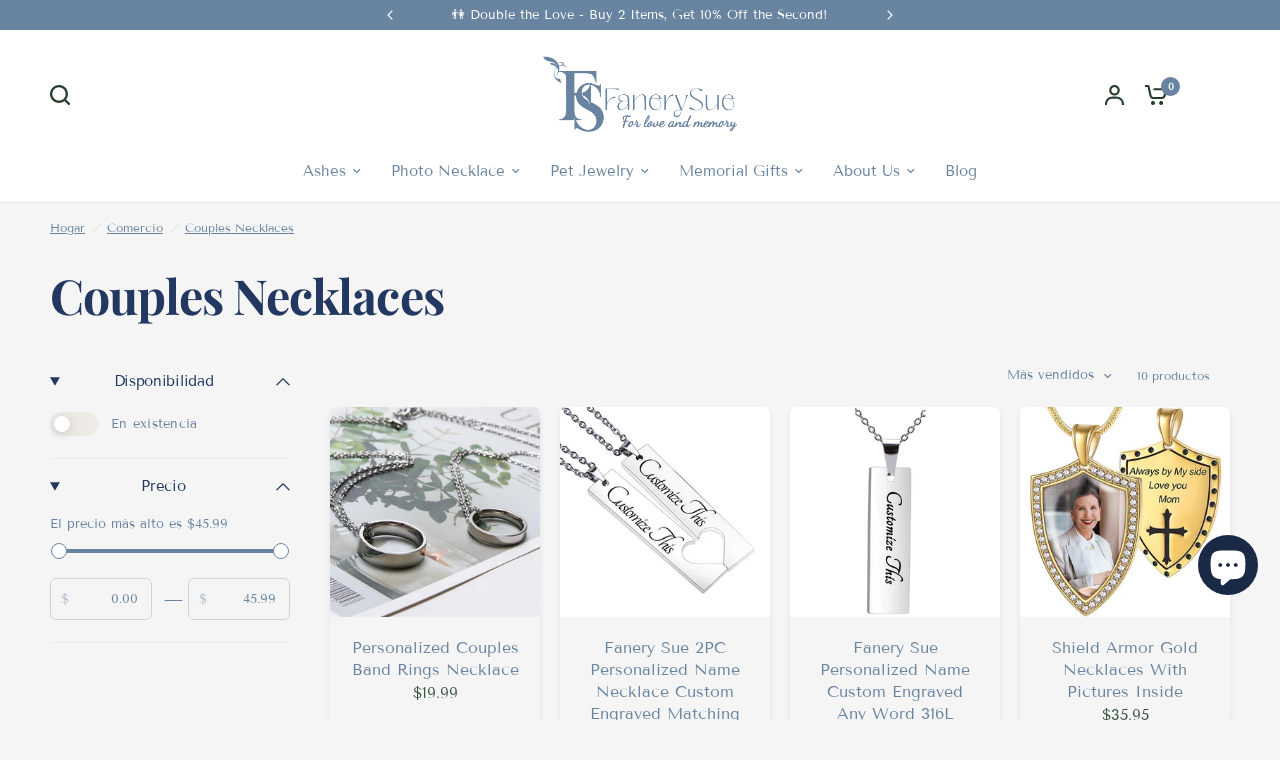

--- FILE ---
content_type: text/html; charset=utf-8
request_url: https://www.fanerysue.com/es/collections/couples-necklaces
body_size: 53747
content:
<!doctype html><html class="no-js" lang="es" dir="ltr">
  <head>
    <meta charset="utf-8">
    <meta http-equiv="X-UA-Compatible" content="IE=edge,chrome=1">
    <meta name="viewport" content="width=device-width, initial-scale=1, maximum-scale=5, viewport-fit=cover">
    <meta name="theme-color" content="#f5f5f5">
    <link rel="canonical" href="https://www.fanerysue.com/es/collections/couples-necklaces">
    <link rel="preconnect" href="https://cdn.shopify.com" crossorigin>
    <link rel="preload" as="style" href="//www.fanerysue.com/cdn/shop/t/61/assets/app.css?v=109407188215637231151750146275">
<link rel="preload" as="style" href="//www.fanerysue.com/cdn/shop/t/61/assets/product-grid.css?v=94808334555632074931750146275">

<link rel="preload" as="image" href="//www.fanerysue.com/cdn/shop/products/2_19ee0c54-3f6b-415c-ae21-e5cda53b7cae.jpg?crop=center&height=375&v=1664185064&width=375" imagesrcset="//www.fanerysue.com/cdn/shop/products/2_19ee0c54-3f6b-415c-ae21-e5cda53b7cae.jpg?v=1664185064&width=375 375w,//www.fanerysue.com/cdn/shop/products/2_19ee0c54-3f6b-415c-ae21-e5cda53b7cae.jpg?v=1664185064&width=600 600w" imagesizes="auto">


<link rel="preload" as="script" href="//www.fanerysue.com/cdn/shop/t/61/assets/animations.min.js?v=147813703405119417831750146275">

<link rel="preload" as="script" href="//www.fanerysue.com/cdn/shop/t/61/assets/header.js?v=6094887744313169711750146275">
<link rel="preload" as="script" href="//www.fanerysue.com/cdn/shop/t/61/assets/vendor.min.js?v=3813312436454354751750146275">
<link rel="preload" as="script" href="//www.fanerysue.com/cdn/shop/t/61/assets/app.js?v=171955533610643302001750146275">

<script>
window.lazySizesConfig = window.lazySizesConfig || {};
window.lazySizesConfig.expand = 250;
window.lazySizesConfig.loadMode = 1;
window.lazySizesConfig.loadHidden = false;
</script>


    <link rel="icon" type="image/png" href="//www.fanerysue.com/cdn/shop/files/20230518174222.jpg?crop=center&height=32&v=1684403656&width=32">

    <title>
      Custom Love Couple Necklace
      
      
       &ndash; Fanery Sue
    </title>

    
      <meta name="description" content="Couples&#39; necklace is the perfect expression of love and togetherness. Share this awesome present with your partner. Carve text you want to say to her!">
    
<link rel="preconnect" href="https://fonts.shopifycdn.com" crossorigin>

<meta property="og:site_name" content="Fanery Sue">
<meta property="og:url" content="https://www.fanerysue.com/es/collections/couples-necklaces">
<meta property="og:title" content="Custom Love Couple Necklace">
<meta property="og:type" content="product.group">
<meta property="og:description" content="Couples&#39; necklace is the perfect expression of love and togetherness. Share this awesome present with your partner. Carve text you want to say to her!"><meta property="og:image" content="http://www.fanerysue.com/cdn/shop/files/Gold_Foil_Stamped_Logo.jpg?v=1750990110">
  <meta property="og:image:secure_url" content="https://www.fanerysue.com/cdn/shop/files/Gold_Foil_Stamped_Logo.jpg?v=1750990110">
  <meta property="og:image:width" content="4400">
  <meta property="og:image:height" content="3298"><meta name="twitter:card" content="summary_large_image">
<meta name="twitter:title" content="Custom Love Couple Necklace">
<meta name="twitter:description" content="Couples&#39; necklace is the perfect expression of love and togetherness. Share this awesome present with your partner. Carve text you want to say to her!">


    <link href="//www.fanerysue.com/cdn/shop/t/61/assets/app.css?v=109407188215637231151750146275" rel="stylesheet" type="text/css" media="all" />
    <link href="//www.fanerysue.com/cdn/shop/t/61/assets/product-grid.css?v=94808334555632074931750146275" rel="stylesheet" type="text/css" media="all" />

    <style data-shopify>
	@font-face {
  font-family: "Tenor Sans";
  font-weight: 400;
  font-style: normal;
  font-display: swap;
  src: url("//www.fanerysue.com/cdn/fonts/tenor_sans/tenorsans_n4.966071a72c28462a9256039d3e3dc5b0cf314f65.woff2") format("woff2"),
       url("//www.fanerysue.com/cdn/fonts/tenor_sans/tenorsans_n4.2282841d948f9649ba5c3cad6ea46df268141820.woff") format("woff");
}


		@font-face {
  font-family: "Playfair Display";
  font-weight: 700;
  font-style: normal;
  font-display: swap;
  src: url("//www.fanerysue.com/cdn/fonts/playfair_display/playfairdisplay_n7.592b3435e0fff3f50b26d410c73ae7ec893f6910.woff2") format("woff2"),
       url("//www.fanerysue.com/cdn/fonts/playfair_display/playfairdisplay_n7.998b1417dec711058cce2abb61a0b8c59066498f.woff") format("woff");
}

@font-face {
  font-family: "Playfair Display";
  font-weight: 400;
  font-style: normal;
  font-display: swap;
  src: url("//www.fanerysue.com/cdn/fonts/playfair_display/playfairdisplay_n4.9980f3e16959dc89137cc1369bfc3ae98af1deb9.woff2") format("woff2"),
       url("//www.fanerysue.com/cdn/fonts/playfair_display/playfairdisplay_n4.c562b7c8e5637886a811d2a017f9e023166064ee.woff") format("woff");
}

h1,h2,h3,h4,h5,h6,
	.h1,.h2,.h3,.h4,.h5,.h6,
	.logolink.text-logo,
	.heading-font,
	.h1-xlarge,
	.h1-large,
	blockquote p,
	blockquote span,
	.customer-addresses .my-address .address-index {
		font-style: normal;
		font-weight: 700;
		font-family: "Playfair Display", serif;
	}
	body,
	.body-font,
	.thb-product-detail .product-title {
		font-style: normal;
		font-weight: 400;
		font-family: "Tenor Sans", sans-serif;
	}
	:root {
		--mobile-swipe-width: calc(90vw - 15px);
		--grid-width: 1280px;
		--grid-width-row: 1380px;
		--font-body-scale: 1.0;
		--font-body-line-height-scale: 1.0;
		--font-body-letter-spacing: 0.0em;
		--font-announcement-scale: 1.0;
		--font-body-medium-weight: 500;
    --font-body-bold-weight: 600;
		--font-heading-scale: 1.15;
		--font-heading-line-height-scale: 1.0;
		--font-heading-letter-spacing: -0.02em;
		--font-navigation-scale: 1.0;
		--font-product-price-scale: 1.0;
		--font-product-title-scale: 1.0;
		--font-product-title-line-height-scale: 1.0;
		--button-letter-spacing: 0.0em;

		--block-border-radius: 6px;
		--button-border-radius: 6px;
		--input-border-radius: 6px;

		--bg-body: #f5f5f5;
		--bg-body-rgb: 245,245,245;
		--bg-body-darken: #ededed;
		--payment-terms-background-color: #f5f5f5;
		
		--color-body: #6984a1;
		--color-body-rgb: 105,132,161;
		--color-heading: #223860;
		--color-heading-rgb: 34,56,96;

		--color-accent: #223860;
		--color-accent-hover: #192946;
		--color-accent-rgb: 34,56,96;
		--color-border: #edeae6;
		--color-form-border: #D3D3D3;
		--color-overlay-rgb: 159,163,167;

		--shopify-accelerated-checkout-button-block-size: 50px;
		--shopify-accelerated-checkout-inline-alignment: center;
		--shopify-accelerated-checkout-skeleton-animation-duration: 0.25s;
		--shopify-accelerated-checkout-button-border-radius: 6px;

		--color-drawer-bg: #ffffff;
		--color-drawer-bg-rgb: 255,255,255;

		--color-announcement-bar-text: #ffffff;
		--color-announcement-bar-bg: #6984a1;

		--color-secondary-menu-text: #3b5342;
		--color-secondary-menu-bg: #6984a1;

		--color-header-bg: #ffffff;
		--color-header-bg-rgb: 255,255,255;
		--color-header-text: #6984a1;
		--color-header-text-rgb: 105,132,161;
		--color-header-links: #6984a1;
		--color-header-links-rgb: 105,132,161;
		--color-header-links-hover: #6984a1;
		--color-header-links-hover-rgb: 105,132,161;
		--color-header-icons: #263d2d;
		--color-header-border: #E2E2E2;

		--solid-button-background: #223860;
		--solid-button-background-hover: #192946;
		--solid-button-label: #ffffff;
		--white-button-label: #223860;

		--color-price: #3b5342;
		--color-price-rgb: 59,83,66;
		--color-price-discounted: #C62A32;

		--color-star: #FFAA47;

		--color-inventory-instock: #279A4B;
		--color-inventory-lowstock: #e97f32;--section-spacing-mobile: 50px;
		--section-spacing-desktop: 70px;--color-product-card-bg: #f5f5f5;--color-article-card-bg: #fcf9f6;--color-badge-text: #ffffff;
		--color-badge-sold-out: #6d6b6b;
		--color-badge-sale: #C62A32;
		--color-badge-preorder: #666666;
		--badge-corner-radius: 14px;


		--color-footer-heading: #ffffff;
		--color-footer-heading-rgb: 255,255,255;
		--color-footer-text: #f7f7f7;
		--color-footer-text-rgb: 247,247,247;
		--color-footer-link: #ffffff;
		--color-footer-link-hover: #223860;
		--color-footer-border: #f7f7f7;
		--color-footer-border-rgb: 247,247,247;
		--color-footer-bg: #6984a1;
	}



</style>


    <script>
		window.theme = window.theme || {};
		theme = {
			settings: {
				money_with_currency_format:"\u003cspan class=\"notranslate ht-money\"\u003e${{amount}}\u003c\/span\u003e",
				cart_drawer:true},
			routes: {
				root_url: '/es',
				cart_url: '/es/cart',
				cart_add_url: '/es/cart/add',
				search_url: '/es/search',
				cart_change_url: '/es/cart/change',
				cart_update_url: '/es/cart/update',
				predictive_search_url: '/es/search/suggest',
			},
			variantStrings: {
        addToCart: `Agregar al carrito`,
        soldOut: `Agotado`,
        unavailable: `No disponible`,
        preOrder: `Reservar`,
      },
			strings: {
				requiresTerms: `Debes estar de acuerdo con los términos y condiciones de venta para pagar`,
				shippingEstimatorNoResults: `Lo sentimos, no realizamos envíos a su dirección`,
				shippingEstimatorOneResult: `Hay una tarifa de envío para su dirección:`,
				shippingEstimatorMultipleResults: `Hay varias tarifas de envío para su dirección:`,
				shippingEstimatorError: `Se ha producido uno o más errores al recuperar las tarifas de envío:`
			}
		};
    </script>
    <script>window.performance && window.performance.mark && window.performance.mark('shopify.content_for_header.start');</script><meta name="facebook-domain-verification" content="c1ljiwavtxqe37bcv2l9edh7z1fp7t">
<meta id="shopify-digital-wallet" name="shopify-digital-wallet" content="/57171443907/digital_wallets/dialog">
<meta name="shopify-checkout-api-token" content="ce4690e739a54432d907a2e75f1eff66">
<meta id="in-context-paypal-metadata" data-shop-id="57171443907" data-venmo-supported="false" data-environment="production" data-locale="es_ES" data-paypal-v4="true" data-currency="USD">
<link rel="alternate" type="application/atom+xml" title="Feed" href="/es/collections/couples-necklaces.atom" />
<link rel="alternate" hreflang="x-default" href="https://www.fanerysue.com/collections/couples-necklaces">
<link rel="alternate" hreflang="en-CA" href="https://www.fanerysue.com/en-ca/collections/couples-necklaces">
<link rel="alternate" hreflang="de-CA" href="https://www.fanerysue.com/de-ca/collections/couples-necklaces">
<link rel="alternate" hreflang="fr-CA" href="https://www.fanerysue.com/fr-ca/collections/couples-necklaces">
<link rel="alternate" hreflang="es-CA" href="https://www.fanerysue.com/es-ca/collections/couples-necklaces">
<link rel="alternate" hreflang="en-GB" href="https://www.fanerysue.com/en-gb/collections/couples-necklaces">
<link rel="alternate" hreflang="de-GB" href="https://www.fanerysue.com/de-gb/collections/couples-necklaces">
<link rel="alternate" hreflang="fr-GB" href="https://www.fanerysue.com/fr-gb/collections/couples-necklaces">
<link rel="alternate" hreflang="es-GB" href="https://www.fanerysue.com/es-gb/collections/couples-necklaces">
<link rel="alternate" hreflang="en-US" href="https://www.fanerysue.com/collections/couples-necklaces">
<link rel="alternate" hreflang="de-US" href="https://www.fanerysue.com/de/collections/couples-necklaces">
<link rel="alternate" hreflang="fr-US" href="https://www.fanerysue.com/fr/collections/couples-necklaces">
<link rel="alternate" hreflang="es-US" href="https://www.fanerysue.com/es/collections/couples-necklaces">
<link rel="alternate" type="application/json+oembed" href="https://www.fanerysue.com/es/collections/couples-necklaces.oembed">
<script async="async" src="/checkouts/internal/preloads.js?locale=es-US"></script>
<script id="shopify-features" type="application/json">{"accessToken":"ce4690e739a54432d907a2e75f1eff66","betas":["rich-media-storefront-analytics"],"domain":"www.fanerysue.com","predictiveSearch":true,"shopId":57171443907,"locale":"es"}</script>
<script>var Shopify = Shopify || {};
Shopify.shop = "fanery-sue.myshopify.com";
Shopify.locale = "es";
Shopify.currency = {"active":"USD","rate":"1.0"};
Shopify.country = "US";
Shopify.theme = {"name":"Loox of Vision Gifts 的8.0版本","id":152276926699,"schema_name":"Vision","schema_version":"8.0.0","theme_store_id":2053,"role":"main"};
Shopify.theme.handle = "null";
Shopify.theme.style = {"id":null,"handle":null};
Shopify.cdnHost = "www.fanerysue.com/cdn";
Shopify.routes = Shopify.routes || {};
Shopify.routes.root = "/es/";</script>
<script type="module">!function(o){(o.Shopify=o.Shopify||{}).modules=!0}(window);</script>
<script>!function(o){function n(){var o=[];function n(){o.push(Array.prototype.slice.apply(arguments))}return n.q=o,n}var t=o.Shopify=o.Shopify||{};t.loadFeatures=n(),t.autoloadFeatures=n()}(window);</script>
<script id="shop-js-analytics" type="application/json">{"pageType":"collection"}</script>
<script defer="defer" async type="module" src="//www.fanerysue.com/cdn/shopifycloud/shop-js/modules/v2/client.init-shop-cart-sync_2Gr3Q33f.es.esm.js"></script>
<script defer="defer" async type="module" src="//www.fanerysue.com/cdn/shopifycloud/shop-js/modules/v2/chunk.common_noJfOIa7.esm.js"></script>
<script defer="defer" async type="module" src="//www.fanerysue.com/cdn/shopifycloud/shop-js/modules/v2/chunk.modal_Deo2FJQo.esm.js"></script>
<script type="module">
  await import("//www.fanerysue.com/cdn/shopifycloud/shop-js/modules/v2/client.init-shop-cart-sync_2Gr3Q33f.es.esm.js");
await import("//www.fanerysue.com/cdn/shopifycloud/shop-js/modules/v2/chunk.common_noJfOIa7.esm.js");
await import("//www.fanerysue.com/cdn/shopifycloud/shop-js/modules/v2/chunk.modal_Deo2FJQo.esm.js");

  window.Shopify.SignInWithShop?.initShopCartSync?.({"fedCMEnabled":true,"windoidEnabled":true});

</script>
<script>(function() {
  var isLoaded = false;
  function asyncLoad() {
    if (isLoaded) return;
    isLoaded = true;
    var urls = ["https:\/\/loox.io\/widget\/Ey-D94BG2c\/loox.1624855926371.js?shop=fanery-sue.myshopify.com","https:\/\/sdks.automizely.com\/conversions\/v1\/conversions.js?app_connection_id=ffe28d08a3f643be958eb5fe49aff681\u0026mapped_org_id=00b78397b65f61f51168438abb9659ce_v1\u0026shop=fanery-sue.myshopify.com"];
    for (var i = 0; i < urls.length; i++) {
      var s = document.createElement('script');
      s.type = 'text/javascript';
      s.async = true;
      s.src = urls[i];
      var x = document.getElementsByTagName('script')[0];
      x.parentNode.insertBefore(s, x);
    }
  };
  if(window.attachEvent) {
    window.attachEvent('onload', asyncLoad);
  } else {
    window.addEventListener('load', asyncLoad, false);
  }
})();</script>
<script id="__st">var __st={"a":57171443907,"offset":28800,"reqid":"59a0516a-3cc0-4cff-a06f-230708d8efe3-1769343707","pageurl":"www.fanerysue.com\/es\/collections\/couples-necklaces","u":"7064f3fe8925","p":"collection","rtyp":"collection","rid":267899306179};</script>
<script>window.ShopifyPaypalV4VisibilityTracking = true;</script>
<script id="captcha-bootstrap">!function(){'use strict';const t='contact',e='account',n='new_comment',o=[[t,t],['blogs',n],['comments',n],[t,'customer']],c=[[e,'customer_login'],[e,'guest_login'],[e,'recover_customer_password'],[e,'create_customer']],r=t=>t.map((([t,e])=>`form[action*='/${t}']:not([data-nocaptcha='true']) input[name='form_type'][value='${e}']`)).join(','),a=t=>()=>t?[...document.querySelectorAll(t)].map((t=>t.form)):[];function s(){const t=[...o],e=r(t);return a(e)}const i='password',u='form_key',d=['recaptcha-v3-token','g-recaptcha-response','h-captcha-response',i],f=()=>{try{return window.sessionStorage}catch{return}},m='__shopify_v',_=t=>t.elements[u];function p(t,e,n=!1){try{const o=window.sessionStorage,c=JSON.parse(o.getItem(e)),{data:r}=function(t){const{data:e,action:n}=t;return t[m]||n?{data:e,action:n}:{data:t,action:n}}(c);for(const[e,n]of Object.entries(r))t.elements[e]&&(t.elements[e].value=n);n&&o.removeItem(e)}catch(o){console.error('form repopulation failed',{error:o})}}const l='form_type',E='cptcha';function T(t){t.dataset[E]=!0}const w=window,h=w.document,L='Shopify',v='ce_forms',y='captcha';let A=!1;((t,e)=>{const n=(g='f06e6c50-85a8-45c8-87d0-21a2b65856fe',I='https://cdn.shopify.com/shopifycloud/storefront-forms-hcaptcha/ce_storefront_forms_captcha_hcaptcha.v1.5.2.iife.js',D={infoText:'Protegido por hCaptcha',privacyText:'Privacidad',termsText:'Términos'},(t,e,n)=>{const o=w[L][v],c=o.bindForm;if(c)return c(t,g,e,D).then(n);var r;o.q.push([[t,g,e,D],n]),r=I,A||(h.body.append(Object.assign(h.createElement('script'),{id:'captcha-provider',async:!0,src:r})),A=!0)});var g,I,D;w[L]=w[L]||{},w[L][v]=w[L][v]||{},w[L][v].q=[],w[L][y]=w[L][y]||{},w[L][y].protect=function(t,e){n(t,void 0,e),T(t)},Object.freeze(w[L][y]),function(t,e,n,w,h,L){const[v,y,A,g]=function(t,e,n){const i=e?o:[],u=t?c:[],d=[...i,...u],f=r(d),m=r(i),_=r(d.filter((([t,e])=>n.includes(e))));return[a(f),a(m),a(_),s()]}(w,h,L),I=t=>{const e=t.target;return e instanceof HTMLFormElement?e:e&&e.form},D=t=>v().includes(t);t.addEventListener('submit',(t=>{const e=I(t);if(!e)return;const n=D(e)&&!e.dataset.hcaptchaBound&&!e.dataset.recaptchaBound,o=_(e),c=g().includes(e)&&(!o||!o.value);(n||c)&&t.preventDefault(),c&&!n&&(function(t){try{if(!f())return;!function(t){const e=f();if(!e)return;const n=_(t);if(!n)return;const o=n.value;o&&e.removeItem(o)}(t);const e=Array.from(Array(32),(()=>Math.random().toString(36)[2])).join('');!function(t,e){_(t)||t.append(Object.assign(document.createElement('input'),{type:'hidden',name:u})),t.elements[u].value=e}(t,e),function(t,e){const n=f();if(!n)return;const o=[...t.querySelectorAll(`input[type='${i}']`)].map((({name:t})=>t)),c=[...d,...o],r={};for(const[a,s]of new FormData(t).entries())c.includes(a)||(r[a]=s);n.setItem(e,JSON.stringify({[m]:1,action:t.action,data:r}))}(t,e)}catch(e){console.error('failed to persist form',e)}}(e),e.submit())}));const S=(t,e)=>{t&&!t.dataset[E]&&(n(t,e.some((e=>e===t))),T(t))};for(const o of['focusin','change'])t.addEventListener(o,(t=>{const e=I(t);D(e)&&S(e,y())}));const B=e.get('form_key'),M=e.get(l),P=B&&M;t.addEventListener('DOMContentLoaded',(()=>{const t=y();if(P)for(const e of t)e.elements[l].value===M&&p(e,B);[...new Set([...A(),...v().filter((t=>'true'===t.dataset.shopifyCaptcha))])].forEach((e=>S(e,t)))}))}(h,new URLSearchParams(w.location.search),n,t,e,['guest_login'])})(!0,!0)}();</script>
<script integrity="sha256-4kQ18oKyAcykRKYeNunJcIwy7WH5gtpwJnB7kiuLZ1E=" data-source-attribution="shopify.loadfeatures" defer="defer" src="//www.fanerysue.com/cdn/shopifycloud/storefront/assets/storefront/load_feature-a0a9edcb.js" crossorigin="anonymous"></script>
<script data-source-attribution="shopify.dynamic_checkout.dynamic.init">var Shopify=Shopify||{};Shopify.PaymentButton=Shopify.PaymentButton||{isStorefrontPortableWallets:!0,init:function(){window.Shopify.PaymentButton.init=function(){};var t=document.createElement("script");t.src="https://www.fanerysue.com/cdn/shopifycloud/portable-wallets/latest/portable-wallets.es.js",t.type="module",document.head.appendChild(t)}};
</script>
<script data-source-attribution="shopify.dynamic_checkout.buyer_consent">
  function portableWalletsHideBuyerConsent(e){var t=document.getElementById("shopify-buyer-consent"),n=document.getElementById("shopify-subscription-policy-button");t&&n&&(t.classList.add("hidden"),t.setAttribute("aria-hidden","true"),n.removeEventListener("click",e))}function portableWalletsShowBuyerConsent(e){var t=document.getElementById("shopify-buyer-consent"),n=document.getElementById("shopify-subscription-policy-button");t&&n&&(t.classList.remove("hidden"),t.removeAttribute("aria-hidden"),n.addEventListener("click",e))}window.Shopify?.PaymentButton&&(window.Shopify.PaymentButton.hideBuyerConsent=portableWalletsHideBuyerConsent,window.Shopify.PaymentButton.showBuyerConsent=portableWalletsShowBuyerConsent);
</script>
<script data-source-attribution="shopify.dynamic_checkout.cart.bootstrap">document.addEventListener("DOMContentLoaded",(function(){function t(){return document.querySelector("shopify-accelerated-checkout-cart, shopify-accelerated-checkout")}if(t())Shopify.PaymentButton.init();else{new MutationObserver((function(e,n){t()&&(Shopify.PaymentButton.init(),n.disconnect())})).observe(document.body,{childList:!0,subtree:!0})}}));
</script>
<link id="shopify-accelerated-checkout-styles" rel="stylesheet" media="screen" href="https://www.fanerysue.com/cdn/shopifycloud/portable-wallets/latest/accelerated-checkout-backwards-compat.css" crossorigin="anonymous">
<style id="shopify-accelerated-checkout-cart">
        #shopify-buyer-consent {
  margin-top: 1em;
  display: inline-block;
  width: 100%;
}

#shopify-buyer-consent.hidden {
  display: none;
}

#shopify-subscription-policy-button {
  background: none;
  border: none;
  padding: 0;
  text-decoration: underline;
  font-size: inherit;
  cursor: pointer;
}

#shopify-subscription-policy-button::before {
  box-shadow: none;
}

      </style>

<script>window.performance && window.performance.mark && window.performance.mark('shopify.content_for_header.end');</script>
    <!-- Header hook for plugins -->

    <script>
      document.documentElement.className = document.documentElement.className.replace('no-js', 'js');
    </script>
    
<!-- Event snippet for 购买 conversion page -->
    <script>
      gtag('event', 'conversion', {
          'send_to': 'AW-354092735/1dHGCPik9aEDEL-N7KgB',
          'value': 1.0,
          'currency': 'USD',
          'transaction_id': ''
      });
    </script>

    <!-- gmc评论 -->
    <!-- <script src="https://apis.google.com/js/platform.js?onload=renderOptIn" async defer></script>

    <script>
      window.renderOptIn = function() {
        window.gapi.load('surveyoptin', function() {
          window.gapi.surveyoptin.render(
            {
              // REQUIRED FIELDS
              "merchant_id": 432789228,
              "order_id": "ORDER_ID",
              "email": "CUSTOMER_EMAIL",
              "delivery_country": "COUNTRY_CODE",
              "estimated_delivery_date": "YYYY-MM-DD",

              // OPTIONAL FIELDS
              "products": [{"gtin":"GTIN1"}, {"gtin":"GTIN2"}]
            });
        });
      }
    </script>

    <script src="https://apis.google.com/js/platform.js?onload=renderBadge" async defer></script>

    <script>
      window.renderBadge = function() {
        var ratingBadgeContainer = document.createElement("div");
        document.body.appendChild(ratingBadgeContainer);
        window.gapi.load('ratingbadge', function() {
          window.gapi.ratingbadge.render(ratingBadgeContainer, {"merchant_id": 432789228});
        });
      }
    </script> -->

    <!-- Google 跟踪 tag (gtag.js) -->
    <script async src="https://www.googletagmanager.com/gtag/js?id=AW-354092735"></script>
    <script>
      window.dataLayer = window.dataLayer || [];
      function gtag(){dataLayer.push(arguments);}
      gtag('js', new Date());

      gtag('config', 'AW-354092735');
    </script>

    <!-- Google gmc -->
    <meta name="google-site-verification" content="cxkdnn_86Zdq8yBH3sl6yyTHfp-eJE8BvYYOr96dtI8">
    <!-- Google gmc -->

    
  

<!-- BEGIN app block: shopify://apps/pagefly-page-builder/blocks/app-embed/83e179f7-59a0-4589-8c66-c0dddf959200 -->

<!-- BEGIN app snippet: pagefly-cro-ab-testing-main -->







<script>
  ;(function () {
    const url = new URL(window.location)
    const viewParam = url.searchParams.get('view')
    if (viewParam && viewParam.includes('variant-pf-')) {
      url.searchParams.set('pf_v', viewParam)
      url.searchParams.delete('view')
      window.history.replaceState({}, '', url)
    }
  })()
</script>



<script type='module'>
  
  window.PAGEFLY_CRO = window.PAGEFLY_CRO || {}

  window.PAGEFLY_CRO['data_debug'] = {
    original_template_suffix: "all_collections",
    allow_ab_test: false,
    ab_test_start_time: 0,
    ab_test_end_time: 0,
    today_date_time: 1769343707000,
  }
  window.PAGEFLY_CRO['GA4'] = { enabled: true}
</script>

<!-- END app snippet -->








  <script src='https://cdn.shopify.com/extensions/019bb4f9-aed6-78a3-be91-e9d44663e6bf/pagefly-page-builder-215/assets/pagefly-helper.js' defer='defer'></script>

  <script src='https://cdn.shopify.com/extensions/019bb4f9-aed6-78a3-be91-e9d44663e6bf/pagefly-page-builder-215/assets/pagefly-general-helper.js' defer='defer'></script>

  <script src='https://cdn.shopify.com/extensions/019bb4f9-aed6-78a3-be91-e9d44663e6bf/pagefly-page-builder-215/assets/pagefly-snap-slider.js' defer='defer'></script>

  <script src='https://cdn.shopify.com/extensions/019bb4f9-aed6-78a3-be91-e9d44663e6bf/pagefly-page-builder-215/assets/pagefly-slideshow-v3.js' defer='defer'></script>

  <script src='https://cdn.shopify.com/extensions/019bb4f9-aed6-78a3-be91-e9d44663e6bf/pagefly-page-builder-215/assets/pagefly-slideshow-v4.js' defer='defer'></script>

  <script src='https://cdn.shopify.com/extensions/019bb4f9-aed6-78a3-be91-e9d44663e6bf/pagefly-page-builder-215/assets/pagefly-glider.js' defer='defer'></script>

  <script src='https://cdn.shopify.com/extensions/019bb4f9-aed6-78a3-be91-e9d44663e6bf/pagefly-page-builder-215/assets/pagefly-slideshow-v1-v2.js' defer='defer'></script>

  <script src='https://cdn.shopify.com/extensions/019bb4f9-aed6-78a3-be91-e9d44663e6bf/pagefly-page-builder-215/assets/pagefly-product-media.js' defer='defer'></script>

  <script src='https://cdn.shopify.com/extensions/019bb4f9-aed6-78a3-be91-e9d44663e6bf/pagefly-page-builder-215/assets/pagefly-product.js' defer='defer'></script>


<script id='pagefly-helper-data' type='application/json'>
  {
    "page_optimization": {
      "assets_prefetching": false
    },
    "elements_asset_mapper": {
      "Accordion": "https://cdn.shopify.com/extensions/019bb4f9-aed6-78a3-be91-e9d44663e6bf/pagefly-page-builder-215/assets/pagefly-accordion.js",
      "Accordion3": "https://cdn.shopify.com/extensions/019bb4f9-aed6-78a3-be91-e9d44663e6bf/pagefly-page-builder-215/assets/pagefly-accordion3.js",
      "CountDown": "https://cdn.shopify.com/extensions/019bb4f9-aed6-78a3-be91-e9d44663e6bf/pagefly-page-builder-215/assets/pagefly-countdown.js",
      "GMap1": "https://cdn.shopify.com/extensions/019bb4f9-aed6-78a3-be91-e9d44663e6bf/pagefly-page-builder-215/assets/pagefly-gmap.js",
      "GMap2": "https://cdn.shopify.com/extensions/019bb4f9-aed6-78a3-be91-e9d44663e6bf/pagefly-page-builder-215/assets/pagefly-gmap.js",
      "GMapBasicV2": "https://cdn.shopify.com/extensions/019bb4f9-aed6-78a3-be91-e9d44663e6bf/pagefly-page-builder-215/assets/pagefly-gmap.js",
      "GMapAdvancedV2": "https://cdn.shopify.com/extensions/019bb4f9-aed6-78a3-be91-e9d44663e6bf/pagefly-page-builder-215/assets/pagefly-gmap.js",
      "HTML.Video": "https://cdn.shopify.com/extensions/019bb4f9-aed6-78a3-be91-e9d44663e6bf/pagefly-page-builder-215/assets/pagefly-htmlvideo.js",
      "HTML.Video2": "https://cdn.shopify.com/extensions/019bb4f9-aed6-78a3-be91-e9d44663e6bf/pagefly-page-builder-215/assets/pagefly-htmlvideo2.js",
      "HTML.Video3": "https://cdn.shopify.com/extensions/019bb4f9-aed6-78a3-be91-e9d44663e6bf/pagefly-page-builder-215/assets/pagefly-htmlvideo2.js",
      "BackgroundVideo": "https://cdn.shopify.com/extensions/019bb4f9-aed6-78a3-be91-e9d44663e6bf/pagefly-page-builder-215/assets/pagefly-htmlvideo2.js",
      "Instagram": "https://cdn.shopify.com/extensions/019bb4f9-aed6-78a3-be91-e9d44663e6bf/pagefly-page-builder-215/assets/pagefly-instagram.js",
      "Instagram2": "https://cdn.shopify.com/extensions/019bb4f9-aed6-78a3-be91-e9d44663e6bf/pagefly-page-builder-215/assets/pagefly-instagram.js",
      "Insta3": "https://cdn.shopify.com/extensions/019bb4f9-aed6-78a3-be91-e9d44663e6bf/pagefly-page-builder-215/assets/pagefly-instagram3.js",
      "Tabs": "https://cdn.shopify.com/extensions/019bb4f9-aed6-78a3-be91-e9d44663e6bf/pagefly-page-builder-215/assets/pagefly-tab.js",
      "Tabs3": "https://cdn.shopify.com/extensions/019bb4f9-aed6-78a3-be91-e9d44663e6bf/pagefly-page-builder-215/assets/pagefly-tab3.js",
      "ProductBox": "https://cdn.shopify.com/extensions/019bb4f9-aed6-78a3-be91-e9d44663e6bf/pagefly-page-builder-215/assets/pagefly-cart.js",
      "FBPageBox2": "https://cdn.shopify.com/extensions/019bb4f9-aed6-78a3-be91-e9d44663e6bf/pagefly-page-builder-215/assets/pagefly-facebook.js",
      "FBLikeButton2": "https://cdn.shopify.com/extensions/019bb4f9-aed6-78a3-be91-e9d44663e6bf/pagefly-page-builder-215/assets/pagefly-facebook.js",
      "TwitterFeed2": "https://cdn.shopify.com/extensions/019bb4f9-aed6-78a3-be91-e9d44663e6bf/pagefly-page-builder-215/assets/pagefly-twitter.js",
      "Paragraph4": "https://cdn.shopify.com/extensions/019bb4f9-aed6-78a3-be91-e9d44663e6bf/pagefly-page-builder-215/assets/pagefly-paragraph4.js",

      "AliReviews": "https://cdn.shopify.com/extensions/019bb4f9-aed6-78a3-be91-e9d44663e6bf/pagefly-page-builder-215/assets/pagefly-3rd-elements.js",
      "BackInStock": "https://cdn.shopify.com/extensions/019bb4f9-aed6-78a3-be91-e9d44663e6bf/pagefly-page-builder-215/assets/pagefly-3rd-elements.js",
      "GloboBackInStock": "https://cdn.shopify.com/extensions/019bb4f9-aed6-78a3-be91-e9d44663e6bf/pagefly-page-builder-215/assets/pagefly-3rd-elements.js",
      "GrowaveWishlist": "https://cdn.shopify.com/extensions/019bb4f9-aed6-78a3-be91-e9d44663e6bf/pagefly-page-builder-215/assets/pagefly-3rd-elements.js",
      "InfiniteOptionsShopPad": "https://cdn.shopify.com/extensions/019bb4f9-aed6-78a3-be91-e9d44663e6bf/pagefly-page-builder-215/assets/pagefly-3rd-elements.js",
      "InkybayProductPersonalizer": "https://cdn.shopify.com/extensions/019bb4f9-aed6-78a3-be91-e9d44663e6bf/pagefly-page-builder-215/assets/pagefly-3rd-elements.js",
      "LimeSpot": "https://cdn.shopify.com/extensions/019bb4f9-aed6-78a3-be91-e9d44663e6bf/pagefly-page-builder-215/assets/pagefly-3rd-elements.js",
      "Loox": "https://cdn.shopify.com/extensions/019bb4f9-aed6-78a3-be91-e9d44663e6bf/pagefly-page-builder-215/assets/pagefly-3rd-elements.js",
      "Opinew": "https://cdn.shopify.com/extensions/019bb4f9-aed6-78a3-be91-e9d44663e6bf/pagefly-page-builder-215/assets/pagefly-3rd-elements.js",
      "Powr": "https://cdn.shopify.com/extensions/019bb4f9-aed6-78a3-be91-e9d44663e6bf/pagefly-page-builder-215/assets/pagefly-3rd-elements.js",
      "ProductReviews": "https://cdn.shopify.com/extensions/019bb4f9-aed6-78a3-be91-e9d44663e6bf/pagefly-page-builder-215/assets/pagefly-3rd-elements.js",
      "PushOwl": "https://cdn.shopify.com/extensions/019bb4f9-aed6-78a3-be91-e9d44663e6bf/pagefly-page-builder-215/assets/pagefly-3rd-elements.js",
      "ReCharge": "https://cdn.shopify.com/extensions/019bb4f9-aed6-78a3-be91-e9d44663e6bf/pagefly-page-builder-215/assets/pagefly-3rd-elements.js",
      "Rivyo": "https://cdn.shopify.com/extensions/019bb4f9-aed6-78a3-be91-e9d44663e6bf/pagefly-page-builder-215/assets/pagefly-3rd-elements.js",
      "TrackingMore": "https://cdn.shopify.com/extensions/019bb4f9-aed6-78a3-be91-e9d44663e6bf/pagefly-page-builder-215/assets/pagefly-3rd-elements.js",
      "Vitals": "https://cdn.shopify.com/extensions/019bb4f9-aed6-78a3-be91-e9d44663e6bf/pagefly-page-builder-215/assets/pagefly-3rd-elements.js",
      "Wiser": "https://cdn.shopify.com/extensions/019bb4f9-aed6-78a3-be91-e9d44663e6bf/pagefly-page-builder-215/assets/pagefly-3rd-elements.js"
    },
    "custom_elements_mapper": {
      "pf-click-action-element": "https://cdn.shopify.com/extensions/019bb4f9-aed6-78a3-be91-e9d44663e6bf/pagefly-page-builder-215/assets/pagefly-click-action-element.js",
      "pf-dialog-element": "https://cdn.shopify.com/extensions/019bb4f9-aed6-78a3-be91-e9d44663e6bf/pagefly-page-builder-215/assets/pagefly-dialog-element.js"
    }
  }
</script>


<!-- END app block --><!-- BEGIN app block: shopify://apps/simprosys-google-shopping-feed/blocks/core_settings_block/1f0b859e-9fa6-4007-97e8-4513aff5ff3b --><!-- BEGIN: GSF App Core Tags & Scripts by Simprosys Google Shopping Feed -->









<!-- END: GSF App Core Tags & Scripts by Simprosys Google Shopping Feed -->
<!-- END app block --><!-- BEGIN app block: shopify://apps/zepto-product-personalizer/blocks/product_personalizer_main/7411210d-7b32-4c09-9455-e129e3be4729 -->
<!-- BEGIN app snippet: zepto_common --><script>
var pplr_cart = {"note":null,"attributes":{},"original_total_price":0,"total_price":0,"total_discount":0,"total_weight":0.0,"item_count":0,"items":[],"requires_shipping":false,"currency":"USD","items_subtotal_price":0,"cart_level_discount_applications":[],"checkout_charge_amount":0};
var pplr_shop_currency = "USD";
var pplr_enabled_currencies_size = 1;
var pplr_money_formate = "\u003cspan class=\"notranslate ht-money\"\u003e${{amount}}\u003c\/span\u003e";
var pplr_manual_theme_selector=null;
</script>
<script defer src="//cdn-zeptoapps.com/product-personalizer/pplr_common.js?v=25" ></script><!-- END app snippet -->

<!-- END app block --><!-- BEGIN app block: shopify://apps/judge-me-reviews/blocks/judgeme_core/61ccd3b1-a9f2-4160-9fe9-4fec8413e5d8 --><!-- Start of Judge.me Core -->






<link rel="dns-prefetch" href="https://cdnwidget.judge.me">
<link rel="dns-prefetch" href="https://cdn.judge.me">
<link rel="dns-prefetch" href="https://cdn1.judge.me">
<link rel="dns-prefetch" href="https://api.judge.me">

<script data-cfasync='false' class='jdgm-settings-script'>window.jdgmSettings={"pagination":5,"disable_web_reviews":false,"badge_no_review_text":"No reviews","badge_n_reviews_text":"{{ n }} review/reviews","hide_badge_preview_if_no_reviews":true,"badge_hide_text":false,"enforce_center_preview_badge":false,"widget_title":"Customer Reviews","widget_open_form_text":"Write a review","widget_close_form_text":"Cancel review","widget_refresh_page_text":"Refresh page","widget_summary_text":"Based on {{ number_of_reviews }} review/reviews","widget_no_review_text":"Be the first to write a review","widget_name_field_text":"Display name","widget_verified_name_field_text":"Verified Name (public)","widget_name_placeholder_text":"Display name","widget_required_field_error_text":"This field is required.","widget_email_field_text":"Email address","widget_verified_email_field_text":"Verified Email (private, can not be edited)","widget_email_placeholder_text":"Your email address","widget_email_field_error_text":"Please enter a valid email address.","widget_rating_field_text":"Rating","widget_review_title_field_text":"Review Title","widget_review_title_placeholder_text":"Give your review a title","widget_review_body_field_text":"Review content","widget_review_body_placeholder_text":"Start writing here...","widget_pictures_field_text":"Picture/Video (optional)","widget_submit_review_text":"Submit Review","widget_submit_verified_review_text":"Submit Verified Review","widget_submit_success_msg_with_auto_publish":"Thank you! Please refresh the page in a few moments to see your review. You can remove or edit your review by logging into \u003ca href='https://judge.me/login' target='_blank' rel='nofollow noopener'\u003eJudge.me\u003c/a\u003e","widget_submit_success_msg_no_auto_publish":"Thank you! Your review will be published as soon as it is approved by the shop admin. You can remove or edit your review by logging into \u003ca href='https://judge.me/login' target='_blank' rel='nofollow noopener'\u003eJudge.me\u003c/a\u003e","widget_show_default_reviews_out_of_total_text":"Showing {{ n_reviews_shown }} out of {{ n_reviews }} reviews.","widget_show_all_link_text":"Show all","widget_show_less_link_text":"Show less","widget_author_said_text":"{{ reviewer_name }} said:","widget_days_text":"{{ n }} days ago","widget_weeks_text":"{{ n }} week/weeks ago","widget_months_text":"{{ n }} month/months ago","widget_years_text":"{{ n }} year/years ago","widget_yesterday_text":"Yesterday","widget_today_text":"Today","widget_replied_text":"\u003e\u003e {{ shop_name }} replied:","widget_read_more_text":"Read more","widget_reviewer_name_as_initial":"","widget_rating_filter_color":"#fbcd0a","widget_rating_filter_see_all_text":"See all reviews","widget_sorting_most_recent_text":"Most Recent","widget_sorting_highest_rating_text":"Highest Rating","widget_sorting_lowest_rating_text":"Lowest Rating","widget_sorting_with_pictures_text":"Only Pictures","widget_sorting_most_helpful_text":"Most Helpful","widget_open_question_form_text":"Ask a question","widget_reviews_subtab_text":"Reviews","widget_questions_subtab_text":"Questions","widget_question_label_text":"Question","widget_answer_label_text":"Answer","widget_question_placeholder_text":"Write your question here","widget_submit_question_text":"Submit Question","widget_question_submit_success_text":"Thank you for your question! We will notify you once it gets answered.","verified_badge_text":"Verified","verified_badge_bg_color":"","verified_badge_text_color":"","verified_badge_placement":"left-of-reviewer-name","widget_review_max_height":"","widget_hide_border":false,"widget_social_share":false,"widget_thumb":false,"widget_review_location_show":false,"widget_location_format":"","all_reviews_include_out_of_store_products":true,"all_reviews_out_of_store_text":"(out of store)","all_reviews_pagination":100,"all_reviews_product_name_prefix_text":"about","enable_review_pictures":false,"enable_question_anwser":false,"widget_theme":"default","review_date_format":"mm/dd/yyyy","default_sort_method":"most-recent","widget_product_reviews_subtab_text":"Product Reviews","widget_shop_reviews_subtab_text":"Shop Reviews","widget_other_products_reviews_text":"Reviews for other products","widget_store_reviews_subtab_text":"Store reviews","widget_no_store_reviews_text":"This store hasn't received any reviews yet","widget_web_restriction_product_reviews_text":"This product hasn't received any reviews yet","widget_no_items_text":"No items found","widget_show_more_text":"Show more","widget_write_a_store_review_text":"Write a Store Review","widget_other_languages_heading":"Reviews in Other Languages","widget_translate_review_text":"Translate review to {{ language }}","widget_translating_review_text":"Translating...","widget_show_original_translation_text":"Show original ({{ language }})","widget_translate_review_failed_text":"Review couldn't be translated.","widget_translate_review_retry_text":"Retry","widget_translate_review_try_again_later_text":"Try again later","show_product_url_for_grouped_product":false,"widget_sorting_pictures_first_text":"Pictures First","show_pictures_on_all_rev_page_mobile":false,"show_pictures_on_all_rev_page_desktop":false,"floating_tab_hide_mobile_install_preference":false,"floating_tab_button_name":"★ Reviews","floating_tab_title":"Let customers speak for us","floating_tab_button_color":"","floating_tab_button_background_color":"","floating_tab_url":"","floating_tab_url_enabled":false,"floating_tab_tab_style":"text","all_reviews_text_badge_text":"Customers rate us {{ shop.metafields.judgeme.all_reviews_rating | round: 1 }}/5 based on {{ shop.metafields.judgeme.all_reviews_count }} reviews.","all_reviews_text_badge_text_branded_style":"{{ shop.metafields.judgeme.all_reviews_rating | round: 1 }} out of 5 stars based on {{ shop.metafields.judgeme.all_reviews_count }} reviews","is_all_reviews_text_badge_a_link":false,"show_stars_for_all_reviews_text_badge":false,"all_reviews_text_badge_url":"","all_reviews_text_style":"text","all_reviews_text_color_style":"judgeme_brand_color","all_reviews_text_color":"#108474","all_reviews_text_show_jm_brand":true,"featured_carousel_show_header":true,"featured_carousel_title":"Let customers speak for us","testimonials_carousel_title":"Customers are saying","videos_carousel_title":"Real customer stories","cards_carousel_title":"Customers are saying","featured_carousel_count_text":"from {{ n }} reviews","featured_carousel_add_link_to_all_reviews_page":false,"featured_carousel_url":"","featured_carousel_show_images":true,"featured_carousel_autoslide_interval":5,"featured_carousel_arrows_on_the_sides":false,"featured_carousel_height":250,"featured_carousel_width":80,"featured_carousel_image_size":0,"featured_carousel_image_height":250,"featured_carousel_arrow_color":"#eeeeee","verified_count_badge_style":"vintage","verified_count_badge_orientation":"horizontal","verified_count_badge_color_style":"judgeme_brand_color","verified_count_badge_color":"#108474","is_verified_count_badge_a_link":false,"verified_count_badge_url":"","verified_count_badge_show_jm_brand":true,"widget_rating_preset_default":5,"widget_first_sub_tab":"product-reviews","widget_show_histogram":true,"widget_histogram_use_custom_color":false,"widget_pagination_use_custom_color":false,"widget_star_use_custom_color":false,"widget_verified_badge_use_custom_color":false,"widget_write_review_use_custom_color":false,"picture_reminder_submit_button":"Upload Pictures","enable_review_videos":false,"mute_video_by_default":false,"widget_sorting_videos_first_text":"Videos First","widget_review_pending_text":"Pending","featured_carousel_items_for_large_screen":3,"social_share_options_order":"Facebook,Twitter","remove_microdata_snippet":false,"disable_json_ld":false,"enable_json_ld_products":false,"preview_badge_show_question_text":false,"preview_badge_no_question_text":"No questions","preview_badge_n_question_text":"{{ number_of_questions }} question/questions","qa_badge_show_icon":false,"qa_badge_position":"same-row","remove_judgeme_branding":false,"widget_add_search_bar":false,"widget_search_bar_placeholder":"Search","widget_sorting_verified_only_text":"Verified only","featured_carousel_theme":"default","featured_carousel_show_rating":true,"featured_carousel_show_title":true,"featured_carousel_show_body":true,"featured_carousel_show_date":false,"featured_carousel_show_reviewer":true,"featured_carousel_show_product":false,"featured_carousel_header_background_color":"#108474","featured_carousel_header_text_color":"#ffffff","featured_carousel_name_product_separator":"reviewed","featured_carousel_full_star_background":"#108474","featured_carousel_empty_star_background":"#dadada","featured_carousel_vertical_theme_background":"#f9fafb","featured_carousel_verified_badge_enable":false,"featured_carousel_verified_badge_color":"#108474","featured_carousel_border_style":"round","featured_carousel_review_line_length_limit":3,"featured_carousel_more_reviews_button_text":"Read more reviews","featured_carousel_view_product_button_text":"View product","all_reviews_page_load_reviews_on":"scroll","all_reviews_page_load_more_text":"Load More Reviews","disable_fb_tab_reviews":false,"enable_ajax_cdn_cache":false,"widget_advanced_speed_features":5,"widget_public_name_text":"displayed publicly like","default_reviewer_name":"John Smith","default_reviewer_name_has_non_latin":true,"widget_reviewer_anonymous":"Anonymous","medals_widget_title":"Judge.me Review Medals","medals_widget_background_color":"#f9fafb","medals_widget_position":"footer_all_pages","medals_widget_border_color":"#f9fafb","medals_widget_verified_text_position":"left","medals_widget_use_monochromatic_version":false,"medals_widget_elements_color":"#108474","show_reviewer_avatar":true,"widget_invalid_yt_video_url_error_text":"Not a YouTube video URL","widget_max_length_field_error_text":"Please enter no more than {0} characters.","widget_show_country_flag":false,"widget_show_collected_via_shop_app":true,"widget_verified_by_shop_badge_style":"light","widget_verified_by_shop_text":"Verified by Shop","widget_show_photo_gallery":false,"widget_load_with_code_splitting":true,"widget_ugc_install_preference":false,"widget_ugc_title":"Made by us, Shared by you","widget_ugc_subtitle":"Tag us to see your picture featured in our page","widget_ugc_arrows_color":"#ffffff","widget_ugc_primary_button_text":"Buy Now","widget_ugc_primary_button_background_color":"#108474","widget_ugc_primary_button_text_color":"#ffffff","widget_ugc_primary_button_border_width":"0","widget_ugc_primary_button_border_style":"none","widget_ugc_primary_button_border_color":"#108474","widget_ugc_primary_button_border_radius":"25","widget_ugc_secondary_button_text":"Load More","widget_ugc_secondary_button_background_color":"#ffffff","widget_ugc_secondary_button_text_color":"#108474","widget_ugc_secondary_button_border_width":"2","widget_ugc_secondary_button_border_style":"solid","widget_ugc_secondary_button_border_color":"#108474","widget_ugc_secondary_button_border_radius":"25","widget_ugc_reviews_button_text":"View Reviews","widget_ugc_reviews_button_background_color":"#ffffff","widget_ugc_reviews_button_text_color":"#108474","widget_ugc_reviews_button_border_width":"2","widget_ugc_reviews_button_border_style":"solid","widget_ugc_reviews_button_border_color":"#108474","widget_ugc_reviews_button_border_radius":"25","widget_ugc_reviews_button_link_to":"judgeme-reviews-page","widget_ugc_show_post_date":true,"widget_ugc_max_width":"800","widget_rating_metafield_value_type":true,"widget_primary_color":"#108474","widget_enable_secondary_color":false,"widget_secondary_color":"#edf5f5","widget_summary_average_rating_text":"{{ average_rating }} out of 5","widget_media_grid_title":"Customer photos \u0026 videos","widget_media_grid_see_more_text":"See more","widget_round_style":false,"widget_show_product_medals":true,"widget_verified_by_judgeme_text":"Verified by Judge.me","widget_show_store_medals":true,"widget_verified_by_judgeme_text_in_store_medals":"Verified by Judge.me","widget_media_field_exceed_quantity_message":"Sorry, we can only accept {{ max_media }} for one review.","widget_media_field_exceed_limit_message":"{{ file_name }} is too large, please select a {{ media_type }} less than {{ size_limit }}MB.","widget_review_submitted_text":"Review Submitted!","widget_question_submitted_text":"Question Submitted!","widget_close_form_text_question":"Cancel","widget_write_your_answer_here_text":"Write your answer here","widget_enabled_branded_link":true,"widget_show_collected_by_judgeme":true,"widget_reviewer_name_color":"","widget_write_review_text_color":"","widget_write_review_bg_color":"","widget_collected_by_judgeme_text":"collected by Judge.me","widget_pagination_type":"standard","widget_load_more_text":"Load More","widget_load_more_color":"#108474","widget_full_review_text":"Full Review","widget_read_more_reviews_text":"Read More Reviews","widget_read_questions_text":"Read Questions","widget_questions_and_answers_text":"Questions \u0026 Answers","widget_verified_by_text":"Verified by","widget_verified_text":"Verified","widget_number_of_reviews_text":"{{ number_of_reviews }} reviews","widget_back_button_text":"Back","widget_next_button_text":"Next","widget_custom_forms_filter_button":"Filters","custom_forms_style":"horizontal","widget_show_review_information":false,"how_reviews_are_collected":"How reviews are collected?","widget_show_review_keywords":false,"widget_gdpr_statement":"How we use your data: We'll only contact you about the review you left, and only if necessary. By submitting your review, you agree to Judge.me's \u003ca href='https://judge.me/terms' target='_blank' rel='nofollow noopener'\u003eterms\u003c/a\u003e, \u003ca href='https://judge.me/privacy' target='_blank' rel='nofollow noopener'\u003eprivacy\u003c/a\u003e and \u003ca href='https://judge.me/content-policy' target='_blank' rel='nofollow noopener'\u003econtent\u003c/a\u003e policies.","widget_multilingual_sorting_enabled":false,"widget_translate_review_content_enabled":false,"widget_translate_review_content_method":"manual","popup_widget_review_selection":"automatically_with_pictures","popup_widget_round_border_style":true,"popup_widget_show_title":true,"popup_widget_show_body":true,"popup_widget_show_reviewer":false,"popup_widget_show_product":true,"popup_widget_show_pictures":true,"popup_widget_use_review_picture":true,"popup_widget_show_on_home_page":true,"popup_widget_show_on_product_page":true,"popup_widget_show_on_collection_page":true,"popup_widget_show_on_cart_page":true,"popup_widget_position":"bottom_left","popup_widget_first_review_delay":5,"popup_widget_duration":5,"popup_widget_interval":5,"popup_widget_review_count":5,"popup_widget_hide_on_mobile":true,"review_snippet_widget_round_border_style":true,"review_snippet_widget_card_color":"#FFFFFF","review_snippet_widget_slider_arrows_background_color":"#FFFFFF","review_snippet_widget_slider_arrows_color":"#000000","review_snippet_widget_star_color":"#108474","show_product_variant":false,"all_reviews_product_variant_label_text":"Variant: ","widget_show_verified_branding":false,"widget_ai_summary_title":"Customers say","widget_ai_summary_disclaimer":"AI-powered review summary based on recent customer reviews","widget_show_ai_summary":false,"widget_show_ai_summary_bg":false,"widget_show_review_title_input":true,"redirect_reviewers_invited_via_email":"review_widget","request_store_review_after_product_review":false,"request_review_other_products_in_order":false,"review_form_color_scheme":"default","review_form_corner_style":"square","review_form_star_color":{},"review_form_text_color":"#333333","review_form_background_color":"#ffffff","review_form_field_background_color":"#fafafa","review_form_button_color":{},"review_form_button_text_color":"#ffffff","review_form_modal_overlay_color":"#000000","review_content_screen_title_text":"How would you rate this product?","review_content_introduction_text":"We would love it if you would share a bit about your experience.","store_review_form_title_text":"How would you rate this store?","store_review_form_introduction_text":"We would love it if you would share a bit about your experience.","show_review_guidance_text":true,"one_star_review_guidance_text":"Poor","five_star_review_guidance_text":"Great","customer_information_screen_title_text":"About you","customer_information_introduction_text":"Please tell us more about you.","custom_questions_screen_title_text":"Your experience in more detail","custom_questions_introduction_text":"Here are a few questions to help us understand more about your experience.","review_submitted_screen_title_text":"Thanks for your review!","review_submitted_screen_thank_you_text":"We are processing it and it will appear on the store soon.","review_submitted_screen_email_verification_text":"Please confirm your email by clicking the link we just sent you. This helps us keep reviews authentic.","review_submitted_request_store_review_text":"Would you like to share your experience of shopping with us?","review_submitted_review_other_products_text":"Would you like to review these products?","store_review_screen_title_text":"Would you like to share your experience of shopping with us?","store_review_introduction_text":"We value your feedback and use it to improve. Please share any thoughts or suggestions you have.","reviewer_media_screen_title_picture_text":"Share a picture","reviewer_media_introduction_picture_text":"Upload a photo to support your review.","reviewer_media_screen_title_video_text":"Share a video","reviewer_media_introduction_video_text":"Upload a video to support your review.","reviewer_media_screen_title_picture_or_video_text":"Share a picture or video","reviewer_media_introduction_picture_or_video_text":"Upload a photo or video to support your review.","reviewer_media_youtube_url_text":"Paste your Youtube URL here","advanced_settings_next_step_button_text":"Next","advanced_settings_close_review_button_text":"Close","modal_write_review_flow":false,"write_review_flow_required_text":"Required","write_review_flow_privacy_message_text":"We respect your privacy.","write_review_flow_anonymous_text":"Post review as anonymous","write_review_flow_visibility_text":"This won't be visible to other customers.","write_review_flow_multiple_selection_help_text":"Select as many as you like","write_review_flow_single_selection_help_text":"Select one option","write_review_flow_required_field_error_text":"This field is required","write_review_flow_invalid_email_error_text":"Please enter a valid email address","write_review_flow_max_length_error_text":"Max. {{ max_length }} characters.","write_review_flow_media_upload_text":"\u003cb\u003eClick to upload\u003c/b\u003e or drag and drop","write_review_flow_gdpr_statement":"We'll only contact you about your review if necessary. By submitting your review, you agree to our \u003ca href='https://judge.me/terms' target='_blank' rel='nofollow noopener'\u003eterms and conditions\u003c/a\u003e and \u003ca href='https://judge.me/privacy' target='_blank' rel='nofollow noopener'\u003eprivacy policy\u003c/a\u003e.","rating_only_reviews_enabled":false,"show_negative_reviews_help_screen":false,"new_review_flow_help_screen_rating_threshold":3,"negative_review_resolution_screen_title_text":"Tell us more","negative_review_resolution_text":"Your experience matters to us. If there were issues with your purchase, we're here to help. Feel free to reach out to us, we'd love the opportunity to make things right.","negative_review_resolution_button_text":"Contact us","negative_review_resolution_proceed_with_review_text":"Leave a review","negative_review_resolution_subject":"Issue with purchase from {{ shop_name }}.{{ order_name }}","preview_badge_collection_page_install_status":false,"widget_review_custom_css":"","preview_badge_custom_css":"","preview_badge_stars_count":"5-stars","featured_carousel_custom_css":"","floating_tab_custom_css":"","all_reviews_widget_custom_css":"","medals_widget_custom_css":"","verified_badge_custom_css":"","all_reviews_text_custom_css":"","transparency_badges_collected_via_store_invite":false,"transparency_badges_from_another_provider":false,"transparency_badges_collected_from_store_visitor":false,"transparency_badges_collected_by_verified_review_provider":false,"transparency_badges_earned_reward":false,"transparency_badges_collected_via_store_invite_text":"Review collected via store invitation","transparency_badges_from_another_provider_text":"Review collected from another provider","transparency_badges_collected_from_store_visitor_text":"Review collected from a store visitor","transparency_badges_written_in_google_text":"Review written in Google","transparency_badges_written_in_etsy_text":"Review written in Etsy","transparency_badges_written_in_shop_app_text":"Review written in Shop App","transparency_badges_earned_reward_text":"Review earned a reward for future purchase","product_review_widget_per_page":10,"widget_store_review_label_text":"Review about the store","checkout_comment_extension_title_on_product_page":"Customer Comments","checkout_comment_extension_num_latest_comment_show":5,"checkout_comment_extension_format":"name_and_timestamp","checkout_comment_customer_name":"last_initial","checkout_comment_comment_notification":true,"preview_badge_collection_page_install_preference":true,"preview_badge_home_page_install_preference":false,"preview_badge_product_page_install_preference":true,"review_widget_install_preference":"","review_carousel_install_preference":false,"floating_reviews_tab_install_preference":"none","verified_reviews_count_badge_install_preference":false,"all_reviews_text_install_preference":false,"review_widget_best_location":true,"judgeme_medals_install_preference":false,"review_widget_revamp_enabled":false,"review_widget_qna_enabled":false,"review_widget_header_theme":"minimal","review_widget_widget_title_enabled":true,"review_widget_header_text_size":"medium","review_widget_header_text_weight":"regular","review_widget_average_rating_style":"compact","review_widget_bar_chart_enabled":true,"review_widget_bar_chart_type":"numbers","review_widget_bar_chart_style":"standard","review_widget_expanded_media_gallery_enabled":false,"review_widget_reviews_section_theme":"standard","review_widget_image_style":"thumbnails","review_widget_review_image_ratio":"square","review_widget_stars_size":"medium","review_widget_verified_badge":"standard_text","review_widget_review_title_text_size":"medium","review_widget_review_text_size":"medium","review_widget_review_text_length":"medium","review_widget_number_of_columns_desktop":3,"review_widget_carousel_transition_speed":5,"review_widget_custom_questions_answers_display":"always","review_widget_button_text_color":"#FFFFFF","review_widget_text_color":"#000000","review_widget_lighter_text_color":"#7B7B7B","review_widget_corner_styling":"soft","review_widget_review_word_singular":"review","review_widget_review_word_plural":"reviews","review_widget_voting_label":"Helpful?","review_widget_shop_reply_label":"Reply from {{ shop_name }}:","review_widget_filters_title":"Filters","qna_widget_question_word_singular":"Question","qna_widget_question_word_plural":"Questions","qna_widget_answer_reply_label":"Answer from {{ answerer_name }}:","qna_content_screen_title_text":"Ask a question about this product","qna_widget_question_required_field_error_text":"Please enter your question.","qna_widget_flow_gdpr_statement":"We'll only contact you about your question if necessary. By submitting your question, you agree to our \u003ca href='https://judge.me/terms' target='_blank' rel='nofollow noopener'\u003eterms and conditions\u003c/a\u003e and \u003ca href='https://judge.me/privacy' target='_blank' rel='nofollow noopener'\u003eprivacy policy\u003c/a\u003e.","qna_widget_question_submitted_text":"Thanks for your question!","qna_widget_close_form_text_question":"Close","qna_widget_question_submit_success_text":"We’ll notify you by email when your question is answered.","all_reviews_widget_v2025_enabled":false,"all_reviews_widget_v2025_header_theme":"default","all_reviews_widget_v2025_widget_title_enabled":true,"all_reviews_widget_v2025_header_text_size":"medium","all_reviews_widget_v2025_header_text_weight":"regular","all_reviews_widget_v2025_average_rating_style":"compact","all_reviews_widget_v2025_bar_chart_enabled":true,"all_reviews_widget_v2025_bar_chart_type":"numbers","all_reviews_widget_v2025_bar_chart_style":"standard","all_reviews_widget_v2025_expanded_media_gallery_enabled":false,"all_reviews_widget_v2025_show_store_medals":true,"all_reviews_widget_v2025_show_photo_gallery":true,"all_reviews_widget_v2025_show_review_keywords":false,"all_reviews_widget_v2025_show_ai_summary":false,"all_reviews_widget_v2025_show_ai_summary_bg":false,"all_reviews_widget_v2025_add_search_bar":false,"all_reviews_widget_v2025_default_sort_method":"most-recent","all_reviews_widget_v2025_reviews_per_page":10,"all_reviews_widget_v2025_reviews_section_theme":"default","all_reviews_widget_v2025_image_style":"thumbnails","all_reviews_widget_v2025_review_image_ratio":"square","all_reviews_widget_v2025_stars_size":"medium","all_reviews_widget_v2025_verified_badge":"bold_badge","all_reviews_widget_v2025_review_title_text_size":"medium","all_reviews_widget_v2025_review_text_size":"medium","all_reviews_widget_v2025_review_text_length":"medium","all_reviews_widget_v2025_number_of_columns_desktop":3,"all_reviews_widget_v2025_carousel_transition_speed":5,"all_reviews_widget_v2025_custom_questions_answers_display":"always","all_reviews_widget_v2025_show_product_variant":false,"all_reviews_widget_v2025_show_reviewer_avatar":true,"all_reviews_widget_v2025_reviewer_name_as_initial":"","all_reviews_widget_v2025_review_location_show":false,"all_reviews_widget_v2025_location_format":"","all_reviews_widget_v2025_show_country_flag":false,"all_reviews_widget_v2025_verified_by_shop_badge_style":"light","all_reviews_widget_v2025_social_share":false,"all_reviews_widget_v2025_social_share_options_order":"Facebook,Twitter,LinkedIn,Pinterest","all_reviews_widget_v2025_pagination_type":"standard","all_reviews_widget_v2025_button_text_color":"#FFFFFF","all_reviews_widget_v2025_text_color":"#000000","all_reviews_widget_v2025_lighter_text_color":"#7B7B7B","all_reviews_widget_v2025_corner_styling":"soft","all_reviews_widget_v2025_title":"Customer reviews","all_reviews_widget_v2025_ai_summary_title":"Customers say about this store","all_reviews_widget_v2025_no_review_text":"Be the first to write a review","platform":"shopify","branding_url":"https://app.judge.me/reviews","branding_text":"Powered by Judge.me","locale":"en","reply_name":"Fanery Sue","widget_version":"3.0","footer":true,"autopublish":true,"review_dates":false,"enable_custom_form":false,"shop_locale":"en","enable_multi_locales_translations":false,"show_review_title_input":true,"review_verification_email_status":"always","can_be_branded":false,"reply_name_text":"Fanery Sue"};</script> <style class='jdgm-settings-style'>.jdgm-xx{left:0}:root{--jdgm-primary-color: #108474;--jdgm-secondary-color: rgba(16,132,116,0.1);--jdgm-star-color: #108474;--jdgm-write-review-text-color: white;--jdgm-write-review-bg-color: #108474;--jdgm-paginate-color: #108474;--jdgm-border-radius: 0;--jdgm-reviewer-name-color: #108474}.jdgm-histogram__bar-content{background-color:#108474}.jdgm-rev[data-verified-buyer=true] .jdgm-rev__icon.jdgm-rev__icon:after,.jdgm-rev__buyer-badge.jdgm-rev__buyer-badge{color:white;background-color:#108474}.jdgm-review-widget--small .jdgm-gallery.jdgm-gallery .jdgm-gallery__thumbnail-link:nth-child(8) .jdgm-gallery__thumbnail-wrapper.jdgm-gallery__thumbnail-wrapper:before{content:"See more"}@media only screen and (min-width: 768px){.jdgm-gallery.jdgm-gallery .jdgm-gallery__thumbnail-link:nth-child(8) .jdgm-gallery__thumbnail-wrapper.jdgm-gallery__thumbnail-wrapper:before{content:"See more"}}.jdgm-prev-badge[data-average-rating='0.00']{display:none !important}.jdgm-rev .jdgm-rev__timestamp,.jdgm-quest .jdgm-rev__timestamp,.jdgm-carousel-item__timestamp{display:none !important}.jdgm-author-all-initials{display:none !important}.jdgm-author-last-initial{display:none !important}.jdgm-rev-widg__title{visibility:hidden}.jdgm-rev-widg__summary-text{visibility:hidden}.jdgm-prev-badge__text{visibility:hidden}.jdgm-rev__prod-link-prefix:before{content:'about'}.jdgm-rev__variant-label:before{content:'Variant: '}.jdgm-rev__out-of-store-text:before{content:'(out of store)'}@media only screen and (min-width: 768px){.jdgm-rev__pics .jdgm-rev_all-rev-page-picture-separator,.jdgm-rev__pics .jdgm-rev__product-picture{display:none}}@media only screen and (max-width: 768px){.jdgm-rev__pics .jdgm-rev_all-rev-page-picture-separator,.jdgm-rev__pics .jdgm-rev__product-picture{display:none}}.jdgm-preview-badge[data-template="index"]{display:none !important}.jdgm-verified-count-badget[data-from-snippet="true"]{display:none !important}.jdgm-carousel-wrapper[data-from-snippet="true"]{display:none !important}.jdgm-all-reviews-text[data-from-snippet="true"]{display:none !important}.jdgm-medals-section[data-from-snippet="true"]{display:none !important}.jdgm-ugc-media-wrapper[data-from-snippet="true"]{display:none !important}.jdgm-rev__transparency-badge[data-badge-type="review_collected_via_store_invitation"]{display:none !important}.jdgm-rev__transparency-badge[data-badge-type="review_collected_from_another_provider"]{display:none !important}.jdgm-rev__transparency-badge[data-badge-type="review_collected_from_store_visitor"]{display:none !important}.jdgm-rev__transparency-badge[data-badge-type="review_written_in_etsy"]{display:none !important}.jdgm-rev__transparency-badge[data-badge-type="review_written_in_google_business"]{display:none !important}.jdgm-rev__transparency-badge[data-badge-type="review_written_in_shop_app"]{display:none !important}.jdgm-rev__transparency-badge[data-badge-type="review_earned_for_future_purchase"]{display:none !important}.jdgm-review-snippet-widget .jdgm-rev-snippet-widget__cards-container .jdgm-rev-snippet-card{border-radius:8px;background:#fff}.jdgm-review-snippet-widget .jdgm-rev-snippet-widget__cards-container .jdgm-rev-snippet-card__rev-rating .jdgm-star{color:#108474}.jdgm-review-snippet-widget .jdgm-rev-snippet-widget__prev-btn,.jdgm-review-snippet-widget .jdgm-rev-snippet-widget__next-btn{border-radius:50%;background:#fff}.jdgm-review-snippet-widget .jdgm-rev-snippet-widget__prev-btn>svg,.jdgm-review-snippet-widget .jdgm-rev-snippet-widget__next-btn>svg{fill:#000}.jdgm-full-rev-modal.rev-snippet-widget .jm-mfp-container .jm-mfp-content,.jdgm-full-rev-modal.rev-snippet-widget .jm-mfp-container .jdgm-full-rev__icon,.jdgm-full-rev-modal.rev-snippet-widget .jm-mfp-container .jdgm-full-rev__pic-img,.jdgm-full-rev-modal.rev-snippet-widget .jm-mfp-container .jdgm-full-rev__reply{border-radius:8px}.jdgm-full-rev-modal.rev-snippet-widget .jm-mfp-container .jdgm-full-rev[data-verified-buyer="true"] .jdgm-full-rev__icon::after{border-radius:8px}.jdgm-full-rev-modal.rev-snippet-widget .jm-mfp-container .jdgm-full-rev .jdgm-rev__buyer-badge{border-radius:calc( 8px / 2 )}.jdgm-full-rev-modal.rev-snippet-widget .jm-mfp-container .jdgm-full-rev .jdgm-full-rev__replier::before{content:'Fanery Sue'}.jdgm-full-rev-modal.rev-snippet-widget .jm-mfp-container .jdgm-full-rev .jdgm-full-rev__product-button{border-radius:calc( 8px * 6 )}
</style> <style class='jdgm-settings-style'></style>

  
  
  
  <style class='jdgm-miracle-styles'>
  @-webkit-keyframes jdgm-spin{0%{-webkit-transform:rotate(0deg);-ms-transform:rotate(0deg);transform:rotate(0deg)}100%{-webkit-transform:rotate(359deg);-ms-transform:rotate(359deg);transform:rotate(359deg)}}@keyframes jdgm-spin{0%{-webkit-transform:rotate(0deg);-ms-transform:rotate(0deg);transform:rotate(0deg)}100%{-webkit-transform:rotate(359deg);-ms-transform:rotate(359deg);transform:rotate(359deg)}}@font-face{font-family:'JudgemeStar';src:url("[data-uri]") format("woff");font-weight:normal;font-style:normal}.jdgm-star{font-family:'JudgemeStar';display:inline !important;text-decoration:none !important;padding:0 4px 0 0 !important;margin:0 !important;font-weight:bold;opacity:1;-webkit-font-smoothing:antialiased;-moz-osx-font-smoothing:grayscale}.jdgm-star:hover{opacity:1}.jdgm-star:last-of-type{padding:0 !important}.jdgm-star.jdgm--on:before{content:"\e000"}.jdgm-star.jdgm--off:before{content:"\e001"}.jdgm-star.jdgm--half:before{content:"\e002"}.jdgm-widget *{margin:0;line-height:1.4;-webkit-box-sizing:border-box;-moz-box-sizing:border-box;box-sizing:border-box;-webkit-overflow-scrolling:touch}.jdgm-hidden{display:none !important;visibility:hidden !important}.jdgm-temp-hidden{display:none}.jdgm-spinner{width:40px;height:40px;margin:auto;border-radius:50%;border-top:2px solid #eee;border-right:2px solid #eee;border-bottom:2px solid #eee;border-left:2px solid #ccc;-webkit-animation:jdgm-spin 0.8s infinite linear;animation:jdgm-spin 0.8s infinite linear}.jdgm-spinner:empty{display:block}.jdgm-prev-badge{display:block !important}

</style>


  
  
   


<script data-cfasync='false' class='jdgm-script'>
!function(e){window.jdgm=window.jdgm||{},jdgm.CDN_HOST="https://cdnwidget.judge.me/",jdgm.CDN_HOST_ALT="https://cdn2.judge.me/cdn/widget_frontend/",jdgm.API_HOST="https://api.judge.me/",jdgm.CDN_BASE_URL="https://cdn.shopify.com/extensions/019beb2a-7cf9-7238-9765-11a892117c03/judgeme-extensions-316/assets/",
jdgm.docReady=function(d){(e.attachEvent?"complete"===e.readyState:"loading"!==e.readyState)?
setTimeout(d,0):e.addEventListener("DOMContentLoaded",d)},jdgm.loadCSS=function(d,t,o,a){
!o&&jdgm.loadCSS.requestedUrls.indexOf(d)>=0||(jdgm.loadCSS.requestedUrls.push(d),
(a=e.createElement("link")).rel="stylesheet",a.class="jdgm-stylesheet",a.media="nope!",
a.href=d,a.onload=function(){this.media="all",t&&setTimeout(t)},e.body.appendChild(a))},
jdgm.loadCSS.requestedUrls=[],jdgm.loadJS=function(e,d){var t=new XMLHttpRequest;
t.onreadystatechange=function(){4===t.readyState&&(Function(t.response)(),d&&d(t.response))},
t.open("GET",e),t.onerror=function(){if(e.indexOf(jdgm.CDN_HOST)===0&&jdgm.CDN_HOST_ALT!==jdgm.CDN_HOST){var f=e.replace(jdgm.CDN_HOST,jdgm.CDN_HOST_ALT);jdgm.loadJS(f,d)}},t.send()},jdgm.docReady((function(){(window.jdgmLoadCSS||e.querySelectorAll(
".jdgm-widget, .jdgm-all-reviews-page").length>0)&&(jdgmSettings.widget_load_with_code_splitting?
parseFloat(jdgmSettings.widget_version)>=3?jdgm.loadCSS(jdgm.CDN_HOST+"widget_v3/base.css"):
jdgm.loadCSS(jdgm.CDN_HOST+"widget/base.css"):jdgm.loadCSS(jdgm.CDN_HOST+"shopify_v2.css"),
jdgm.loadJS(jdgm.CDN_HOST+"loa"+"der.js"))}))}(document);
</script>
<noscript><link rel="stylesheet" type="text/css" media="all" href="https://cdnwidget.judge.me/shopify_v2.css"></noscript>

<!-- BEGIN app snippet: theme_fix_tags --><script>
  (function() {
    var jdgmThemeFixes = null;
    if (!jdgmThemeFixes) return;
    var thisThemeFix = jdgmThemeFixes[Shopify.theme.id];
    if (!thisThemeFix) return;

    if (thisThemeFix.html) {
      document.addEventListener("DOMContentLoaded", function() {
        var htmlDiv = document.createElement('div');
        htmlDiv.classList.add('jdgm-theme-fix-html');
        htmlDiv.innerHTML = thisThemeFix.html;
        document.body.append(htmlDiv);
      });
    };

    if (thisThemeFix.css) {
      var styleTag = document.createElement('style');
      styleTag.classList.add('jdgm-theme-fix-style');
      styleTag.innerHTML = thisThemeFix.css;
      document.head.append(styleTag);
    };

    if (thisThemeFix.js) {
      var scriptTag = document.createElement('script');
      scriptTag.classList.add('jdgm-theme-fix-script');
      scriptTag.innerHTML = thisThemeFix.js;
      document.head.append(scriptTag);
    };
  })();
</script>
<!-- END app snippet -->
<!-- End of Judge.me Core -->



<!-- END app block --><script src="https://cdn.shopify.com/extensions/019bf0fa-e1e0-77cc-8ac3-8a59761efa56/tms-prod-149/assets/tms-translator.min.js" type="text/javascript" defer="defer"></script>
<script src="https://cdn.shopify.com/extensions/e8878072-2f6b-4e89-8082-94b04320908d/inbox-1254/assets/inbox-chat-loader.js" type="text/javascript" defer="defer"></script>
<script src="https://cdn.shopify.com/extensions/019a7c0a-b3df-7360-8bdc-d66ddc52de01/jaka-affiliate-marketing-43/assets/tipo.affiliate.min.js" type="text/javascript" defer="defer"></script>
<script src="https://cdn.shopify.com/extensions/019beb2a-7cf9-7238-9765-11a892117c03/judgeme-extensions-316/assets/loader.js" type="text/javascript" defer="defer"></script>
<link href="https://monorail-edge.shopifysvc.com" rel="dns-prefetch">
<script>(function(){if ("sendBeacon" in navigator && "performance" in window) {try {var session_token_from_headers = performance.getEntriesByType('navigation')[0].serverTiming.find(x => x.name == '_s').description;} catch {var session_token_from_headers = undefined;}var session_cookie_matches = document.cookie.match(/_shopify_s=([^;]*)/);var session_token_from_cookie = session_cookie_matches && session_cookie_matches.length === 2 ? session_cookie_matches[1] : "";var session_token = session_token_from_headers || session_token_from_cookie || "";function handle_abandonment_event(e) {var entries = performance.getEntries().filter(function(entry) {return /monorail-edge.shopifysvc.com/.test(entry.name);});if (!window.abandonment_tracked && entries.length === 0) {window.abandonment_tracked = true;var currentMs = Date.now();var navigation_start = performance.timing.navigationStart;var payload = {shop_id: 57171443907,url: window.location.href,navigation_start,duration: currentMs - navigation_start,session_token,page_type: "collection"};window.navigator.sendBeacon("https://monorail-edge.shopifysvc.com/v1/produce", JSON.stringify({schema_id: "online_store_buyer_site_abandonment/1.1",payload: payload,metadata: {event_created_at_ms: currentMs,event_sent_at_ms: currentMs}}));}}window.addEventListener('pagehide', handle_abandonment_event);}}());</script>
<script id="web-pixels-manager-setup">(function e(e,d,r,n,o){if(void 0===o&&(o={}),!Boolean(null===(a=null===(i=window.Shopify)||void 0===i?void 0:i.analytics)||void 0===a?void 0:a.replayQueue)){var i,a;window.Shopify=window.Shopify||{};var t=window.Shopify;t.analytics=t.analytics||{};var s=t.analytics;s.replayQueue=[],s.publish=function(e,d,r){return s.replayQueue.push([e,d,r]),!0};try{self.performance.mark("wpm:start")}catch(e){}var l=function(){var e={modern:/Edge?\/(1{2}[4-9]|1[2-9]\d|[2-9]\d{2}|\d{4,})\.\d+(\.\d+|)|Firefox\/(1{2}[4-9]|1[2-9]\d|[2-9]\d{2}|\d{4,})\.\d+(\.\d+|)|Chrom(ium|e)\/(9{2}|\d{3,})\.\d+(\.\d+|)|(Maci|X1{2}).+ Version\/(15\.\d+|(1[6-9]|[2-9]\d|\d{3,})\.\d+)([,.]\d+|)( \(\w+\)|)( Mobile\/\w+|) Safari\/|Chrome.+OPR\/(9{2}|\d{3,})\.\d+\.\d+|(CPU[ +]OS|iPhone[ +]OS|CPU[ +]iPhone|CPU IPhone OS|CPU iPad OS)[ +]+(15[._]\d+|(1[6-9]|[2-9]\d|\d{3,})[._]\d+)([._]\d+|)|Android:?[ /-](13[3-9]|1[4-9]\d|[2-9]\d{2}|\d{4,})(\.\d+|)(\.\d+|)|Android.+Firefox\/(13[5-9]|1[4-9]\d|[2-9]\d{2}|\d{4,})\.\d+(\.\d+|)|Android.+Chrom(ium|e)\/(13[3-9]|1[4-9]\d|[2-9]\d{2}|\d{4,})\.\d+(\.\d+|)|SamsungBrowser\/([2-9]\d|\d{3,})\.\d+/,legacy:/Edge?\/(1[6-9]|[2-9]\d|\d{3,})\.\d+(\.\d+|)|Firefox\/(5[4-9]|[6-9]\d|\d{3,})\.\d+(\.\d+|)|Chrom(ium|e)\/(5[1-9]|[6-9]\d|\d{3,})\.\d+(\.\d+|)([\d.]+$|.*Safari\/(?![\d.]+ Edge\/[\d.]+$))|(Maci|X1{2}).+ Version\/(10\.\d+|(1[1-9]|[2-9]\d|\d{3,})\.\d+)([,.]\d+|)( \(\w+\)|)( Mobile\/\w+|) Safari\/|Chrome.+OPR\/(3[89]|[4-9]\d|\d{3,})\.\d+\.\d+|(CPU[ +]OS|iPhone[ +]OS|CPU[ +]iPhone|CPU IPhone OS|CPU iPad OS)[ +]+(10[._]\d+|(1[1-9]|[2-9]\d|\d{3,})[._]\d+)([._]\d+|)|Android:?[ /-](13[3-9]|1[4-9]\d|[2-9]\d{2}|\d{4,})(\.\d+|)(\.\d+|)|Mobile Safari.+OPR\/([89]\d|\d{3,})\.\d+\.\d+|Android.+Firefox\/(13[5-9]|1[4-9]\d|[2-9]\d{2}|\d{4,})\.\d+(\.\d+|)|Android.+Chrom(ium|e)\/(13[3-9]|1[4-9]\d|[2-9]\d{2}|\d{4,})\.\d+(\.\d+|)|Android.+(UC? ?Browser|UCWEB|U3)[ /]?(15\.([5-9]|\d{2,})|(1[6-9]|[2-9]\d|\d{3,})\.\d+)\.\d+|SamsungBrowser\/(5\.\d+|([6-9]|\d{2,})\.\d+)|Android.+MQ{2}Browser\/(14(\.(9|\d{2,})|)|(1[5-9]|[2-9]\d|\d{3,})(\.\d+|))(\.\d+|)|K[Aa][Ii]OS\/(3\.\d+|([4-9]|\d{2,})\.\d+)(\.\d+|)/},d=e.modern,r=e.legacy,n=navigator.userAgent;return n.match(d)?"modern":n.match(r)?"legacy":"unknown"}(),u="modern"===l?"modern":"legacy",c=(null!=n?n:{modern:"",legacy:""})[u],f=function(e){return[e.baseUrl,"/wpm","/b",e.hashVersion,"modern"===e.buildTarget?"m":"l",".js"].join("")}({baseUrl:d,hashVersion:r,buildTarget:u}),m=function(e){var d=e.version,r=e.bundleTarget,n=e.surface,o=e.pageUrl,i=e.monorailEndpoint;return{emit:function(e){var a=e.status,t=e.errorMsg,s=(new Date).getTime(),l=JSON.stringify({metadata:{event_sent_at_ms:s},events:[{schema_id:"web_pixels_manager_load/3.1",payload:{version:d,bundle_target:r,page_url:o,status:a,surface:n,error_msg:t},metadata:{event_created_at_ms:s}}]});if(!i)return console&&console.warn&&console.warn("[Web Pixels Manager] No Monorail endpoint provided, skipping logging."),!1;try{return self.navigator.sendBeacon.bind(self.navigator)(i,l)}catch(e){}var u=new XMLHttpRequest;try{return u.open("POST",i,!0),u.setRequestHeader("Content-Type","text/plain"),u.send(l),!0}catch(e){return console&&console.warn&&console.warn("[Web Pixels Manager] Got an unhandled error while logging to Monorail."),!1}}}}({version:r,bundleTarget:l,surface:e.surface,pageUrl:self.location.href,monorailEndpoint:e.monorailEndpoint});try{o.browserTarget=l,function(e){var d=e.src,r=e.async,n=void 0===r||r,o=e.onload,i=e.onerror,a=e.sri,t=e.scriptDataAttributes,s=void 0===t?{}:t,l=document.createElement("script"),u=document.querySelector("head"),c=document.querySelector("body");if(l.async=n,l.src=d,a&&(l.integrity=a,l.crossOrigin="anonymous"),s)for(var f in s)if(Object.prototype.hasOwnProperty.call(s,f))try{l.dataset[f]=s[f]}catch(e){}if(o&&l.addEventListener("load",o),i&&l.addEventListener("error",i),u)u.appendChild(l);else{if(!c)throw new Error("Did not find a head or body element to append the script");c.appendChild(l)}}({src:f,async:!0,onload:function(){if(!function(){var e,d;return Boolean(null===(d=null===(e=window.Shopify)||void 0===e?void 0:e.analytics)||void 0===d?void 0:d.initialized)}()){var d=window.webPixelsManager.init(e)||void 0;if(d){var r=window.Shopify.analytics;r.replayQueue.forEach((function(e){var r=e[0],n=e[1],o=e[2];d.publishCustomEvent(r,n,o)})),r.replayQueue=[],r.publish=d.publishCustomEvent,r.visitor=d.visitor,r.initialized=!0}}},onerror:function(){return m.emit({status:"failed",errorMsg:"".concat(f," has failed to load")})},sri:function(e){var d=/^sha384-[A-Za-z0-9+/=]+$/;return"string"==typeof e&&d.test(e)}(c)?c:"",scriptDataAttributes:o}),m.emit({status:"loading"})}catch(e){m.emit({status:"failed",errorMsg:(null==e?void 0:e.message)||"Unknown error"})}}})({shopId: 57171443907,storefrontBaseUrl: "https://www.fanerysue.com",extensionsBaseUrl: "https://extensions.shopifycdn.com/cdn/shopifycloud/web-pixels-manager",monorailEndpoint: "https://monorail-edge.shopifysvc.com/unstable/produce_batch",surface: "storefront-renderer",enabledBetaFlags: ["2dca8a86"],webPixelsConfigList: [{"id":"1364394219","configuration":"{\"account_ID\":\"215537\",\"google_analytics_tracking_tag\":\"1\",\"measurement_id\":\"2\",\"api_secret\":\"3\",\"shop_settings\":\"{\\\"custom_pixel_script\\\":\\\"https:\\\\\\\/\\\\\\\/storage.googleapis.com\\\\\\\/gsf-scripts\\\\\\\/custom-pixels\\\\\\\/fanery-sue.js\\\"}\"}","eventPayloadVersion":"v1","runtimeContext":"LAX","scriptVersion":"c6b888297782ed4a1cba19cda43d6625","type":"APP","apiClientId":1558137,"privacyPurposes":[],"dataSharingAdjustments":{"protectedCustomerApprovalScopes":["read_customer_address","read_customer_email","read_customer_name","read_customer_personal_data","read_customer_phone"]}},{"id":"1016430827","configuration":"{\"webPixelName\":\"Judge.me\"}","eventPayloadVersion":"v1","runtimeContext":"STRICT","scriptVersion":"34ad157958823915625854214640f0bf","type":"APP","apiClientId":683015,"privacyPurposes":["ANALYTICS"],"dataSharingAdjustments":{"protectedCustomerApprovalScopes":["read_customer_email","read_customer_name","read_customer_personal_data","read_customer_phone"]}},{"id":"935723243","configuration":"{\"hashed_organization_id\":\"00b78397b65f61f51168438abb9659ce_v1\",\"app_key\":\"fanery-sue\",\"allow_collect_personal_data\":\"true\"}","eventPayloadVersion":"v1","runtimeContext":"STRICT","scriptVersion":"6f6660f15c595d517f203f6e1abcb171","type":"APP","apiClientId":2814809,"privacyPurposes":["ANALYTICS","MARKETING","SALE_OF_DATA"],"dataSharingAdjustments":{"protectedCustomerApprovalScopes":["read_customer_address","read_customer_email","read_customer_name","read_customer_personal_data","read_customer_phone"]}},{"id":"712802539","configuration":"{\"accountId\":\"fanery-sue\"}","eventPayloadVersion":"v1","runtimeContext":"STRICT","scriptVersion":"e785aa42b32899c88b285f524328f39c","type":"APP","apiClientId":2839489,"privacyPurposes":["ANALYTICS","MARKETING","SALE_OF_DATA"],"dataSharingAdjustments":{"protectedCustomerApprovalScopes":["read_customer_address","read_customer_email","read_customer_name","read_customer_personal_data","read_customer_phone"]}},{"id":"462848235","configuration":"{\"config\":\"{\\\"pixel_id\\\":\\\"G-KLG3Y8GZ3J\\\",\\\"gtag_events\\\":[{\\\"type\\\":\\\"purchase\\\",\\\"action_label\\\":\\\"G-KLG3Y8GZ3J\\\"},{\\\"type\\\":\\\"page_view\\\",\\\"action_label\\\":\\\"G-KLG3Y8GZ3J\\\"},{\\\"type\\\":\\\"view_item\\\",\\\"action_label\\\":\\\"G-KLG3Y8GZ3J\\\"},{\\\"type\\\":\\\"search\\\",\\\"action_label\\\":\\\"G-KLG3Y8GZ3J\\\"},{\\\"type\\\":\\\"add_to_cart\\\",\\\"action_label\\\":\\\"G-KLG3Y8GZ3J\\\"},{\\\"type\\\":\\\"begin_checkout\\\",\\\"action_label\\\":\\\"G-KLG3Y8GZ3J\\\"},{\\\"type\\\":\\\"add_payment_info\\\",\\\"action_label\\\":\\\"G-KLG3Y8GZ3J\\\"}],\\\"enable_monitoring_mode\\\":false}\"}","eventPayloadVersion":"v1","runtimeContext":"OPEN","scriptVersion":"b2a88bafab3e21179ed38636efcd8a93","type":"APP","apiClientId":1780363,"privacyPurposes":[],"dataSharingAdjustments":{"protectedCustomerApprovalScopes":["read_customer_address","read_customer_email","read_customer_name","read_customer_personal_data","read_customer_phone"]}},{"id":"439976171","configuration":"{\"apiUrl\":\"fanery-sue.jaka.app\"}","eventPayloadVersion":"v1","runtimeContext":"STRICT","scriptVersion":"2ff03993c0fd075a33224abe15d882cf","type":"APP","apiClientId":23739793409,"privacyPurposes":[],"dataSharingAdjustments":{"protectedCustomerApprovalScopes":["read_customer_address","read_customer_email","read_customer_name","read_customer_personal_data","read_customer_phone"]}},{"id":"62652651","eventPayloadVersion":"v1","runtimeContext":"LAX","scriptVersion":"1","type":"CUSTOM","privacyPurposes":["MARKETING"],"name":"Meta pixel (migrated)"},{"id":"108626155","eventPayloadVersion":"1","runtimeContext":"LAX","scriptVersion":"1","type":"CUSTOM","privacyPurposes":["ANALYTICS","MARKETING","SALE_OF_DATA"],"name":"Simprosys Google"},{"id":"shopify-app-pixel","configuration":"{}","eventPayloadVersion":"v1","runtimeContext":"STRICT","scriptVersion":"0450","apiClientId":"shopify-pixel","type":"APP","privacyPurposes":["ANALYTICS","MARKETING"]},{"id":"shopify-custom-pixel","eventPayloadVersion":"v1","runtimeContext":"LAX","scriptVersion":"0450","apiClientId":"shopify-pixel","type":"CUSTOM","privacyPurposes":["ANALYTICS","MARKETING"]}],isMerchantRequest: false,initData: {"shop":{"name":"Fanery Sue","paymentSettings":{"currencyCode":"USD"},"myshopifyDomain":"fanery-sue.myshopify.com","countryCode":"CN","storefrontUrl":"https:\/\/www.fanerysue.com\/es"},"customer":null,"cart":null,"checkout":null,"productVariants":[],"purchasingCompany":null},},"https://www.fanerysue.com/cdn","fcfee988w5aeb613cpc8e4bc33m6693e112",{"modern":"","legacy":""},{"shopId":"57171443907","storefrontBaseUrl":"https:\/\/www.fanerysue.com","extensionBaseUrl":"https:\/\/extensions.shopifycdn.com\/cdn\/shopifycloud\/web-pixels-manager","surface":"storefront-renderer","enabledBetaFlags":"[\"2dca8a86\"]","isMerchantRequest":"false","hashVersion":"fcfee988w5aeb613cpc8e4bc33m6693e112","publish":"custom","events":"[[\"page_viewed\",{}],[\"collection_viewed\",{\"collection\":{\"id\":\"267899306179\",\"title\":\"Couples Necklaces\",\"productVariants\":[{\"price\":{\"amount\":19.99,\"currencyCode\":\"USD\"},\"product\":{\"title\":\"Personalized Couples Band Rings Necklace\",\"vendor\":\"Fanery Sue\",\"id\":\"6693855592643\",\"untranslatedTitle\":\"Personalized Couples Band Rings Necklace\",\"url\":\"\/es\/products\/fanery-sue-personalized-couples-band-rings-pendant-necklaces-set-custom-engraved-name-promise-ring-wedding-band-eternity-ring\",\"type\":\"Name Necklace\"},\"id\":\"39860585005251\",\"image\":{\"src\":\"\/\/www.fanerysue.com\/cdn\/shop\/products\/41PHxe1zfdL_6919ddcd-3eba-4fa3-97ab-00a8d1fd5324.jpg?v=1622969031\"},\"sku\":\"FS0349\",\"title\":\"Plain Top\",\"untranslatedTitle\":\"Plain Top\"},{\"price\":{\"amount\":17.99,\"currencyCode\":\"USD\"},\"product\":{\"title\":\"Fanery Sue 2PC Personalized Name Necklace Custom Engraved Matching Heart Puzzles Pendant Anniversary for Couples Best Friends\",\"vendor\":\"Fanery Sue\",\"id\":\"6693853823171\",\"untranslatedTitle\":\"Fanery Sue 2PC Personalized Name Necklace Custom Engraved Matching Heart Puzzles Pendant Anniversary for Couples Best Friends\",\"url\":\"\/es\/products\/fanery-sue-2pc-personalized-name-necklace-custom-engraved-matching-heart-puzzles-pendant-anniversary-for-couples-best-friends\",\"type\":\"Name Necklace\"},\"id\":\"39921745592515\",\"image\":{\"src\":\"\/\/www.fanerysue.com\/cdn\/shop\/products\/412kB6rgb-L.jpg?v=1621736659\"},\"sku\":\"FS0211\",\"title\":\"Necklaces Set\",\"untranslatedTitle\":\"Necklaces Set\"},{\"price\":{\"amount\":15.99,\"currencyCode\":\"USD\"},\"product\":{\"title\":\"Fanery Sue Personalized Name Custom Engraved Any Word 316L Stainless Steel Vertical Bar Pendant Necklace\",\"vendor\":\"Fanery Sue\",\"id\":\"7622889177323\",\"untranslatedTitle\":\"Fanery Sue Personalized Name Custom Engraved Any Word 316L Stainless Steel Vertical Bar Pendant Necklace\",\"url\":\"\/es\/products\/fanery-sue-personalized-name-custom-engraved-any-word-316l-stainless-steel-vertical-bar-pendant-necklace0-471-5-inch\",\"type\":\"Name Necklace\"},\"id\":\"42613463023851\",\"image\":{\"src\":\"\/\/www.fanerysue.com\/cdn\/shop\/products\/1_309226e9-9f94-4ed5-9c99-68f9b82b2b64.jpg?v=1647921723\"},\"sku\":\"FSD1679\",\"title\":\"Default Title\",\"untranslatedTitle\":\"Default Title\"},{\"price\":{\"amount\":35.95,\"currencyCode\":\"USD\"},\"product\":{\"title\":\"Shield Armor Gold Necklaces With Pictures Inside\",\"vendor\":\"Fanery Sue\",\"id\":\"7943021658347\",\"untranslatedTitle\":\"Shield Armor Gold Necklaces With Pictures Inside\",\"url\":\"\/es\/products\/custom-shield-armor-gold-photo-mens-necklace-personalized-necklace-for-men\",\"type\":\"Picture Necklace\"},\"id\":\"43597062799595\",\"image\":{\"src\":\"\/\/www.fanerysue.com\/cdn\/shop\/products\/1H0A1269.jpg?v=1669802394\"},\"sku\":\"FSD2753\",\"title\":\"14K Gold\",\"untranslatedTitle\":\"14K Gold\"},{\"price\":{\"amount\":14.99,\"currencyCode\":\"USD\"},\"product\":{\"title\":\"Fanery sue Personalized Custom Engraved Name 316L Stainless Steel Vertical Cuboid Bar Necklace\",\"vendor\":\"Fanery Sue\",\"id\":\"7622895108331\",\"untranslatedTitle\":\"Fanery sue Personalized Custom Engraved Name 316L Stainless Steel Vertical Cuboid Bar Necklace\",\"url\":\"\/es\/products\/fanery-sue-personalized-custom-engraved-name-316l-stainless-steel-vertical-cuboid-bar-necklace\",\"type\":\"Name Necklace\"},\"id\":\"42613478752491\",\"image\":{\"src\":\"\/\/www.fanerysue.com\/cdn\/shop\/products\/1_b8c58a6e-10a2-471f-b353-5719870870b1.jpg?v=1647922903\"},\"sku\":\"FSD1680\",\"title\":\"Default Title\",\"untranslatedTitle\":\"Default Title\"},{\"price\":{\"amount\":37.99,\"currencyCode\":\"USD\"},\"product\":{\"title\":\"Gold Angel Wing Photo Necklace for Men\",\"vendor\":\"Fanery Sue\",\"id\":\"7943016448235\",\"untranslatedTitle\":\"Gold Angel Wing Photo Necklace for Men\",\"url\":\"\/es\/products\/gold-angel-wing-photo-necklace-for-men-women-memorial-necklace-with-text-pendant\",\"type\":\"Picture Necklace\"},\"id\":\"43597028786411\",\"image\":{\"src\":\"\/\/www.fanerysue.com\/cdn\/shop\/products\/1H0A1091.jpg?v=1669801203\"},\"sku\":\"FSD2752\",\"title\":\"Default Title\",\"untranslatedTitle\":\"Default Title\"},{\"price\":{\"amount\":45.99,\"currencyCode\":\"USD\"},\"product\":{\"title\":\"Sunflower Engraved Photo  Pendant Necklaces\",\"vendor\":\"Fanery Sue\",\"id\":\"7898415923435\",\"untranslatedTitle\":\"Sunflower Engraved Photo  Pendant Necklaces\",\"url\":\"\/es\/products\/picture-necklace-personalized-photo-engraved-sunflower-pendant-necklaces-sliver-gold-plated-hip-pop-jewelry-memorial-gifts-for-women-men\",\"type\":\"Picture Necklace\"},\"id\":\"43485162176747\",\"image\":{\"src\":\"\/\/www.fanerysue.com\/cdn\/shop\/products\/1H0A6968.jpg?v=1666234757\"},\"sku\":\"FSD2745\",\"title\":\"Default Title\",\"untranslatedTitle\":\"Default Title\"},{\"price\":{\"amount\":23.99,\"currencyCode\":\"USD\"},\"product\":{\"title\":\"Fanery sue Personalized Custom Engraved Name Vertical Bar Matching Heart Necklaces for Family of 3 Love Friendship Jewelry\",\"vendor\":\"Fanery Sue\",\"id\":\"7623060455659\",\"untranslatedTitle\":\"Fanery sue Personalized Custom Engraved Name Vertical Bar Matching Heart Necklaces for Family of 3 Love Friendship Jewelry\",\"url\":\"\/es\/products\/fanery-sue-personalized-custom-engraved-name-vertical-bar-matching-heart-necklaces-for-family-of-3-love-friendship-jewelry\",\"type\":\"Name Necklace\"},\"id\":\"42613910864107\",\"image\":{\"src\":\"\/\/www.fanerysue.com\/cdn\/shop\/products\/1_2d53aee5-8b9e-41a5-b51f-0311cbd64f3f.jpg?v=1647931415\"},\"sku\":\"FSD1683\",\"title\":\"Default Title\",\"untranslatedTitle\":\"Default Title\"},{\"price\":{\"amount\":20.99,\"currencyCode\":\"USD\"},\"product\":{\"title\":\"Fanery sue Personalized Custom Heart Necklaces Set Engraved Name Message Bar Pendant Love Gift for Mother Daughter Couples\",\"vendor\":\"Fanery Sue\",\"id\":\"7623040958699\",\"untranslatedTitle\":\"Fanery sue Personalized Custom Heart Necklaces Set Engraved Name Message Bar Pendant Love Gift for Mother Daughter Couples\",\"url\":\"\/es\/products\/fanery-sue-personalized-custom-heart-necklaces-set-engraved-name-message-bar-pendant-love-gift-for-mother-daughter-couples\",\"type\":\"Name Necklace\"},\"id\":\"42613826945259\",\"image\":{\"src\":\"\/\/www.fanerysue.com\/cdn\/shop\/products\/1_183f4bbf-eabc-42ed-a64c-876e15571bea.jpg?v=1647930465\"},\"sku\":\"FSD1682\",\"title\":\"Default Title\",\"untranslatedTitle\":\"Default Title\"},{\"price\":{\"amount\":15.99,\"currencyCode\":\"USD\"},\"product\":{\"title\":\"Fanery sue Personalized Custom Engraved Name 316L Stainless Steel Rose Gold Vertical Cuboid Bar Necklace\",\"vendor\":\"Fanery Sue\",\"id\":\"7623026901227\",\"untranslatedTitle\":\"Fanery sue Personalized Custom Engraved Name 316L Stainless Steel Rose Gold Vertical Cuboid Bar Necklace\",\"url\":\"\/es\/products\/fanery-sue-personalized-custom-engraved-name-316l-stainless-steel-rose-gold-vertical-cuboid-bar-necklace\",\"type\":\"Name Necklace\"},\"id\":\"42613784510699\",\"image\":{\"src\":\"\/\/www.fanerysue.com\/cdn\/shop\/products\/1_712f1848-2a84-4749-a304-e8789cc5fa3d.jpg?v=1647929781\"},\"sku\":\"FSD1681\",\"title\":\"Default Title\",\"untranslatedTitle\":\"Default Title\"}]}}]]"});</script><script>
  window.ShopifyAnalytics = window.ShopifyAnalytics || {};
  window.ShopifyAnalytics.meta = window.ShopifyAnalytics.meta || {};
  window.ShopifyAnalytics.meta.currency = 'USD';
  var meta = {"products":[{"id":6693855592643,"gid":"gid:\/\/shopify\/Product\/6693855592643","vendor":"Fanery Sue","type":"Name Necklace","handle":"fanery-sue-personalized-couples-band-rings-pendant-necklaces-set-custom-engraved-name-promise-ring-wedding-band-eternity-ring","variants":[{"id":39860585005251,"price":1999,"name":"Personalized Couples Band Rings Necklace - Plain Top","public_title":"Plain Top","sku":"FS0349"},{"id":39860585038019,"price":1999,"name":"Personalized Couples Band Rings Necklace - Domed Top","public_title":"Domed Top","sku":"FS0350"}],"remote":false},{"id":6693853823171,"gid":"gid:\/\/shopify\/Product\/6693853823171","vendor":"Fanery Sue","type":"Name Necklace","handle":"fanery-sue-2pc-personalized-name-necklace-custom-engraved-matching-heart-puzzles-pendant-anniversary-for-couples-best-friends","variants":[{"id":39921745592515,"price":1799,"name":"Fanery Sue 2PC Personalized Name Necklace Custom Engraved Matching Heart Puzzles Pendant Anniversary for Couples Best Friends - Necklaces Set","public_title":"Necklaces Set","sku":"FS0211"},{"id":39921745625283,"price":1799,"name":"Fanery Sue 2PC Personalized Name Necklace Custom Engraved Matching Heart Puzzles Pendant Anniversary for Couples Best Friends - Keychains Set","public_title":"Keychains Set","sku":"FS0245"}],"remote":false},{"id":7622889177323,"gid":"gid:\/\/shopify\/Product\/7622889177323","vendor":"Fanery Sue","type":"Name Necklace","handle":"fanery-sue-personalized-name-custom-engraved-any-word-316l-stainless-steel-vertical-bar-pendant-necklace0-471-5-inch","variants":[{"id":42613463023851,"price":1599,"name":"Fanery Sue Personalized Name Custom Engraved Any Word 316L Stainless Steel Vertical Bar Pendant Necklace","public_title":null,"sku":"FSD1679"}],"remote":false},{"id":7943021658347,"gid":"gid:\/\/shopify\/Product\/7943021658347","vendor":"Fanery Sue","type":"Picture Necklace","handle":"custom-shield-armor-gold-photo-mens-necklace-personalized-necklace-for-men","variants":[{"id":43597062799595,"price":3595,"name":"Shield Armor Gold Necklaces With Pictures Inside - 14K Gold","public_title":"14K Gold","sku":"FSD2753"},{"id":43597062832363,"price":3595,"name":"Shield Armor Gold Necklaces With Pictures Inside - Silver","public_title":"Silver","sku":"FSD2754"}],"remote":false},{"id":7622895108331,"gid":"gid:\/\/shopify\/Product\/7622895108331","vendor":"Fanery Sue","type":"Name Necklace","handle":"fanery-sue-personalized-custom-engraved-name-316l-stainless-steel-vertical-cuboid-bar-necklace","variants":[{"id":42613478752491,"price":1499,"name":"Fanery sue Personalized Custom Engraved Name 316L Stainless Steel Vertical Cuboid Bar Necklace","public_title":null,"sku":"FSD1680"}],"remote":false},{"id":7943016448235,"gid":"gid:\/\/shopify\/Product\/7943016448235","vendor":"Fanery Sue","type":"Picture Necklace","handle":"gold-angel-wing-photo-necklace-for-men-women-memorial-necklace-with-text-pendant","variants":[{"id":43597028786411,"price":3799,"name":"Gold Angel Wing Photo Necklace for Men","public_title":null,"sku":"FSD2752"}],"remote":false},{"id":7898415923435,"gid":"gid:\/\/shopify\/Product\/7898415923435","vendor":"Fanery Sue","type":"Picture Necklace","handle":"picture-necklace-personalized-photo-engraved-sunflower-pendant-necklaces-sliver-gold-plated-hip-pop-jewelry-memorial-gifts-for-women-men","variants":[{"id":43485162176747,"price":4599,"name":"Sunflower Engraved Photo  Pendant Necklaces","public_title":null,"sku":"FSD2745"}],"remote":false},{"id":7623060455659,"gid":"gid:\/\/shopify\/Product\/7623060455659","vendor":"Fanery Sue","type":"Name Necklace","handle":"fanery-sue-personalized-custom-engraved-name-vertical-bar-matching-heart-necklaces-for-family-of-3-love-friendship-jewelry","variants":[{"id":42613910864107,"price":2399,"name":"Fanery sue Personalized Custom Engraved Name Vertical Bar Matching Heart Necklaces for Family of 3 Love Friendship Jewelry","public_title":null,"sku":"FSD1683"}],"remote":false},{"id":7623040958699,"gid":"gid:\/\/shopify\/Product\/7623040958699","vendor":"Fanery Sue","type":"Name Necklace","handle":"fanery-sue-personalized-custom-heart-necklaces-set-engraved-name-message-bar-pendant-love-gift-for-mother-daughter-couples","variants":[{"id":42613826945259,"price":2099,"name":"Fanery sue Personalized Custom Heart Necklaces Set Engraved Name Message Bar Pendant Love Gift for Mother Daughter Couples","public_title":null,"sku":"FSD1682"}],"remote":false},{"id":7623026901227,"gid":"gid:\/\/shopify\/Product\/7623026901227","vendor":"Fanery Sue","type":"Name Necklace","handle":"fanery-sue-personalized-custom-engraved-name-316l-stainless-steel-rose-gold-vertical-cuboid-bar-necklace","variants":[{"id":42613784510699,"price":1599,"name":"Fanery sue Personalized Custom Engraved Name 316L Stainless Steel Rose Gold Vertical Cuboid Bar Necklace","public_title":null,"sku":"FSD1681"}],"remote":false}],"page":{"pageType":"collection","resourceType":"collection","resourceId":267899306179,"requestId":"59a0516a-3cc0-4cff-a06f-230708d8efe3-1769343707"}};
  for (var attr in meta) {
    window.ShopifyAnalytics.meta[attr] = meta[attr];
  }
</script>
<script class="analytics">
  (function () {
    var customDocumentWrite = function(content) {
      var jquery = null;

      if (window.jQuery) {
        jquery = window.jQuery;
      } else if (window.Checkout && window.Checkout.$) {
        jquery = window.Checkout.$;
      }

      if (jquery) {
        jquery('body').append(content);
      }
    };

    var hasLoggedConversion = function(token) {
      if (token) {
        return document.cookie.indexOf('loggedConversion=' + token) !== -1;
      }
      return false;
    }

    var setCookieIfConversion = function(token) {
      if (token) {
        var twoMonthsFromNow = new Date(Date.now());
        twoMonthsFromNow.setMonth(twoMonthsFromNow.getMonth() + 2);

        document.cookie = 'loggedConversion=' + token + '; expires=' + twoMonthsFromNow;
      }
    }

    var trekkie = window.ShopifyAnalytics.lib = window.trekkie = window.trekkie || [];
    if (trekkie.integrations) {
      return;
    }
    trekkie.methods = [
      'identify',
      'page',
      'ready',
      'track',
      'trackForm',
      'trackLink'
    ];
    trekkie.factory = function(method) {
      return function() {
        var args = Array.prototype.slice.call(arguments);
        args.unshift(method);
        trekkie.push(args);
        return trekkie;
      };
    };
    for (var i = 0; i < trekkie.methods.length; i++) {
      var key = trekkie.methods[i];
      trekkie[key] = trekkie.factory(key);
    }
    trekkie.load = function(config) {
      trekkie.config = config || {};
      trekkie.config.initialDocumentCookie = document.cookie;
      var first = document.getElementsByTagName('script')[0];
      var script = document.createElement('script');
      script.type = 'text/javascript';
      script.onerror = function(e) {
        var scriptFallback = document.createElement('script');
        scriptFallback.type = 'text/javascript';
        scriptFallback.onerror = function(error) {
                var Monorail = {
      produce: function produce(monorailDomain, schemaId, payload) {
        var currentMs = new Date().getTime();
        var event = {
          schema_id: schemaId,
          payload: payload,
          metadata: {
            event_created_at_ms: currentMs,
            event_sent_at_ms: currentMs
          }
        };
        return Monorail.sendRequest("https://" + monorailDomain + "/v1/produce", JSON.stringify(event));
      },
      sendRequest: function sendRequest(endpointUrl, payload) {
        // Try the sendBeacon API
        if (window && window.navigator && typeof window.navigator.sendBeacon === 'function' && typeof window.Blob === 'function' && !Monorail.isIos12()) {
          var blobData = new window.Blob([payload], {
            type: 'text/plain'
          });

          if (window.navigator.sendBeacon(endpointUrl, blobData)) {
            return true;
          } // sendBeacon was not successful

        } // XHR beacon

        var xhr = new XMLHttpRequest();

        try {
          xhr.open('POST', endpointUrl);
          xhr.setRequestHeader('Content-Type', 'text/plain');
          xhr.send(payload);
        } catch (e) {
          console.log(e);
        }

        return false;
      },
      isIos12: function isIos12() {
        return window.navigator.userAgent.lastIndexOf('iPhone; CPU iPhone OS 12_') !== -1 || window.navigator.userAgent.lastIndexOf('iPad; CPU OS 12_') !== -1;
      }
    };
    Monorail.produce('monorail-edge.shopifysvc.com',
      'trekkie_storefront_load_errors/1.1',
      {shop_id: 57171443907,
      theme_id: 152276926699,
      app_name: "storefront",
      context_url: window.location.href,
      source_url: "//www.fanerysue.com/cdn/s/trekkie.storefront.8d95595f799fbf7e1d32231b9a28fd43b70c67d3.min.js"});

        };
        scriptFallback.async = true;
        scriptFallback.src = '//www.fanerysue.com/cdn/s/trekkie.storefront.8d95595f799fbf7e1d32231b9a28fd43b70c67d3.min.js';
        first.parentNode.insertBefore(scriptFallback, first);
      };
      script.async = true;
      script.src = '//www.fanerysue.com/cdn/s/trekkie.storefront.8d95595f799fbf7e1d32231b9a28fd43b70c67d3.min.js';
      first.parentNode.insertBefore(script, first);
    };
    trekkie.load(
      {"Trekkie":{"appName":"storefront","development":false,"defaultAttributes":{"shopId":57171443907,"isMerchantRequest":null,"themeId":152276926699,"themeCityHash":"15943088109677638087","contentLanguage":"es","currency":"USD"},"isServerSideCookieWritingEnabled":true,"monorailRegion":"shop_domain","enabledBetaFlags":["65f19447"]},"Session Attribution":{},"S2S":{"facebookCapiEnabled":false,"source":"trekkie-storefront-renderer","apiClientId":580111}}
    );

    var loaded = false;
    trekkie.ready(function() {
      if (loaded) return;
      loaded = true;

      window.ShopifyAnalytics.lib = window.trekkie;

      var originalDocumentWrite = document.write;
      document.write = customDocumentWrite;
      try { window.ShopifyAnalytics.merchantGoogleAnalytics.call(this); } catch(error) {};
      document.write = originalDocumentWrite;

      window.ShopifyAnalytics.lib.page(null,{"pageType":"collection","resourceType":"collection","resourceId":267899306179,"requestId":"59a0516a-3cc0-4cff-a06f-230708d8efe3-1769343707","shopifyEmitted":true});

      var match = window.location.pathname.match(/checkouts\/(.+)\/(thank_you|post_purchase)/)
      var token = match? match[1]: undefined;
      if (!hasLoggedConversion(token)) {
        setCookieIfConversion(token);
        window.ShopifyAnalytics.lib.track("Viewed Product Category",{"currency":"USD","category":"Collection: couples-necklaces","collectionName":"couples-necklaces","collectionId":267899306179,"nonInteraction":true},undefined,undefined,{"shopifyEmitted":true});
      }
    });


        var eventsListenerScript = document.createElement('script');
        eventsListenerScript.async = true;
        eventsListenerScript.src = "//www.fanerysue.com/cdn/shopifycloud/storefront/assets/shop_events_listener-3da45d37.js";
        document.getElementsByTagName('head')[0].appendChild(eventsListenerScript);

})();</script>
  <script>
  if (!window.ga || (window.ga && typeof window.ga !== 'function')) {
    window.ga = function ga() {
      (window.ga.q = window.ga.q || []).push(arguments);
      if (window.Shopify && window.Shopify.analytics && typeof window.Shopify.analytics.publish === 'function') {
        window.Shopify.analytics.publish("ga_stub_called", {}, {sendTo: "google_osp_migration"});
      }
      console.error("Shopify's Google Analytics stub called with:", Array.from(arguments), "\nSee https://help.shopify.com/manual/promoting-marketing/pixels/pixel-migration#google for more information.");
    };
    if (window.Shopify && window.Shopify.analytics && typeof window.Shopify.analytics.publish === 'function') {
      window.Shopify.analytics.publish("ga_stub_initialized", {}, {sendTo: "google_osp_migration"});
    }
  }
</script>
<script
  defer
  src="https://www.fanerysue.com/cdn/shopifycloud/perf-kit/shopify-perf-kit-3.0.4.min.js"
  data-application="storefront-renderer"
  data-shop-id="57171443907"
  data-render-region="gcp-us-east1"
  data-page-type="collection"
  data-theme-instance-id="152276926699"
  data-theme-name="Vision"
  data-theme-version="8.0.0"
  data-monorail-region="shop_domain"
  data-resource-timing-sampling-rate="10"
  data-shs="true"
  data-shs-beacon="true"
  data-shs-export-with-fetch="true"
  data-shs-logs-sample-rate="1"
  data-shs-beacon-endpoint="https://www.fanerysue.com/api/collect"
></script>
</head>
  <body class="animations-true button-uppercase-false navigation-uppercase-false product-card-spacing-medium article-card-spacing-large compare-false template-collection template-collection">
    <a class="screen-reader-shortcut" href="#main-content">Ir directamente al contenido</a>
    <div id="wrapper"><!-- BEGIN sections: header-group -->
<div id="shopify-section-sections--19812571611371__announcement-bar" class="shopify-section shopify-section-group-header-group announcement-bar-section"><link href="//www.fanerysue.com/cdn/shop/t/61/assets/announcement-bar.css?v=102745717212446753261750146275" rel="stylesheet" type="text/css" media="all" /><div class="announcement-bar" style="--color-announcement-bar-text: #ffffff; --color-announcement-bar-bg: #6984a1;">
			<div class="announcement-bar--inner direction-left announcement-bar--carousel" style="--marquee-speed: 20s"><slide-show class="carousel announcement-bar--use-colors-false" data-autoplay="5000"><div class="announcement-bar--item carousel__slide" data-color="#ffffff" data-bg="#3f72e5" >Orders over $70 get free shipping!</div><div class="announcement-bar--item carousel__slide" data-color="#ffffff" data-bg="#c62a32" ><a href="/es/collections/true-prints" target="_blank">👫 Double the Love - Buy 2 Items, Get 10% Off the Second!</a></div><div class="announcement-bar--item carousel__slide" data-color="#ffffff" data-bg="#3f72e5" ><a href="/es/collections/moms-specials" target="_blank">New Customer Offer 💖 15% Off Your First Order💐</a></div><div class="announcement-bar--item carousel__slide" data-color="#ffffff" data-bg="#3f72e5" >Get 10% Off Your Order with Code: JOIN10!</div><div class="flickity-nav flickity-prev" tabindex="0"><svg width="6" height="10" viewBox="0 0 6 10" fill="none" xmlns="http://www.w3.org/2000/svg">
<path d="M5 1L1 5L5 9" stroke="var(--color-accent)" stroke-width="1.2" stroke-linecap="round" stroke-linejoin="round"/>
</svg></div>
						<div class="flickity-nav flickity-next" tabindex="0"><svg width="6" height="10" viewBox="0 0 6 10" fill="none" xmlns="http://www.w3.org/2000/svg">
<path d="M1 1L5 5L1 9" stroke="var(--color-accent)" stroke-width="1.2" stroke-linecap="round" stroke-linejoin="round"/>
</svg>
</div></slide-show></div>
		</div>
</div><div id="shopify-section-sections--19812571611371__header" class="shopify-section shopify-section-group-header-group header-section"><theme-header
  id="header"
  class="header style4 header--shadow-none transparent--false header-sticky--active"
>
  <div class="header--inner"><div class="thb-header-mobile-left">
	<details class="mobile-toggle-wrapper">
	<summary class="mobile-toggle">
		<span></span>
		<span></span>
		<span></span>
	</summary><nav id="mobile-menu" class="mobile-menu-drawer" role="dialog" tabindex="-1">
	<div class="mobile-menu-drawer--inner"><ul class="mobile-menu"><li><details class="link-container">
							<summary class="parent-link">Ashes<span class="link-forward"><svg width="8" height="14" viewBox="0 0 8 14" fill="none" xmlns="http://www.w3.org/2000/svg">
<path d="M0.999999 13L7 7L1 1" stroke="var(--color-header-links, --color-accent)" stroke-width="1.3" stroke-linecap="round" stroke-linejoin="round"/>
</svg></span></summary>
							<ul class="sub-menu">
								<li class="parent-link-back">
									<button class="parent-link-back--button"><span><svg width="6" height="10" viewBox="0 0 6 10" fill="none" xmlns="http://www.w3.org/2000/svg">
<path d="M5 9L1 5L5 1" stroke="var(--color-header-links, --color-accent)" stroke-width="1.3" stroke-linecap="round" stroke-linejoin="round"/>
</svg></span> Ashes</button>
								</li><li><a href="/es/collections/memorial-jewelry" title="View All">View All</a></li><li><a href="/es/collections/cremation-necklaces" title="Cremation Necklace">Cremation Necklace</a></li><li><a href="/es/collections/mini-urns-keepsakes" title="Keepsake Urns">Keepsake Urns</a></li><li><a href="/es/collections/ashes-ring" title="Ashes Ring">Ashes Ring</a></li><li><a href="/es/collections/pet-urn-necklace" title="Pet Urn Necklace">Pet Urn Necklace</a></li><li><a href="/es/collections/pet-memorial-stones" title="Pet Memorial Stones">Pet Memorial Stones</a></li>
					    </ul>
						</details></li><li><details class="link-container">
							<summary class="parent-link">Photo Necklace<span class="link-forward"><svg width="8" height="14" viewBox="0 0 8 14" fill="none" xmlns="http://www.w3.org/2000/svg">
<path d="M0.999999 13L7 7L1 1" stroke="var(--color-header-links, --color-accent)" stroke-width="1.3" stroke-linecap="round" stroke-linejoin="round"/>
</svg></span></summary>
							<ul class="sub-menu">
								<li class="parent-link-back">
									<button class="parent-link-back--button"><span><svg width="6" height="10" viewBox="0 0 6 10" fill="none" xmlns="http://www.w3.org/2000/svg">
<path d="M5 9L1 5L5 1" stroke="var(--color-header-links, --color-accent)" stroke-width="1.3" stroke-linecap="round" stroke-linejoin="round"/>
</svg></span> Photo Necklace</button>
								</li><li><a href="/es/collections/necklace" title="View All">View All</a></li><li><a href="/es/collections/picture-necklace" title="Picture Necklace">Picture Necklace</a></li><li><a href="/es/collections/locket-necklace" title="Locket Necklace">Locket Necklace</a></li><li><a href="/es/collections/pet-picture-necklace" title="Pet Photo Necklace">Pet Photo Necklace</a></li><li><details class="link-container">
													<summary>True Prints<span class="link-forward"><svg width="8" height="14" viewBox="0 0 8 14" fill="none" xmlns="http://www.w3.org/2000/svg">
<path d="M0.999999 13L7 7L1 1" stroke="var(--color-header-links, --color-accent)" stroke-width="1.3" stroke-linecap="round" stroke-linejoin="round"/>
</svg></span></summary>
													<ul class="sub-menu" tabindex="-1">
														<li class="parent-link-back">
															<button class="parent-link-back--button"><span><svg width="6" height="10" viewBox="0 0 6 10" fill="none" xmlns="http://www.w3.org/2000/svg">
<path d="M5 9L1 5L5 1" stroke="var(--color-header-links, --color-accent)" stroke-width="1.3" stroke-linecap="round" stroke-linejoin="round"/>
</svg></span> Photo Necklace</button>
														</li><li>
																<a href="/es/collections/true-prints" title="View All" role="menuitem">View All </a>
															</li><li>
																<a href="/es/collections/handprints" title="Hand Prints" role="menuitem">Hand Prints </a>
															</li><li>
																<a href="/es/collections/footprints" title="Foot Prints" role="menuitem">Foot Prints </a>
															</li><li>
																<a href="/es/collections/pawprints" title="Paw Prints" role="menuitem">Paw Prints </a>
															</li></ul>
												</details></li>
					    </ul>
						</details></li><li><details class="link-container">
							<summary class="parent-link">Pet Jewelry<span class="link-forward"><svg width="8" height="14" viewBox="0 0 8 14" fill="none" xmlns="http://www.w3.org/2000/svg">
<path d="M0.999999 13L7 7L1 1" stroke="var(--color-header-links, --color-accent)" stroke-width="1.3" stroke-linecap="round" stroke-linejoin="round"/>
</svg></span></summary>
							<ul class="sub-menu">
								<li class="parent-link-back">
									<button class="parent-link-back--button"><span><svg width="6" height="10" viewBox="0 0 6 10" fill="none" xmlns="http://www.w3.org/2000/svg">
<path d="M5 9L1 5L5 1" stroke="var(--color-header-links, --color-accent)" stroke-width="1.3" stroke-linecap="round" stroke-linejoin="round"/>
</svg></span> Pet Jewelry</button>
								</li><li><a href="/es/collections/pet-picture-necklace" title="Photo Necklace">Photo Necklace</a></li><li><a href="/es/collections/pet-bracelet" title="Pet Bracelets">Pet Bracelets</a></li><li><a href="/es/collections/pet-urn-necklace" title="Pet Urn Necklaces">Pet Urn Necklaces</a></li>
					    </ul>
						</details></li><li><details class="link-container">
							<summary class="parent-link">Memorial Gifts<span class="link-forward"><svg width="8" height="14" viewBox="0 0 8 14" fill="none" xmlns="http://www.w3.org/2000/svg">
<path d="M0.999999 13L7 7L1 1" stroke="var(--color-header-links, --color-accent)" stroke-width="1.3" stroke-linecap="round" stroke-linejoin="round"/>
</svg></span></summary>
							<ul class="sub-menu">
								<li class="parent-link-back">
									<button class="parent-link-back--button"><span><svg width="6" height="10" viewBox="0 0 6 10" fill="none" xmlns="http://www.w3.org/2000/svg">
<path d="M5 9L1 5L5 1" stroke="var(--color-header-links, --color-accent)" stroke-width="1.3" stroke-linecap="round" stroke-linejoin="round"/>
</svg></span> Memorial Gifts</button>
								</li><li><a href="/es/collections/love-necklace-set" title="Hot Items">Hot Items</a></li><li><a href="/es/collections/engraved-jewelry" title="Engraved Jewelry">Engraved Jewelry</a></li><li><a href="/es/collections/ring" title="Ring">Ring</a></li><li><a href="/es/collections/bracelet" title="Bracelet">Bracelet</a></li><li><a href="/es/collections/keychain" title="Keychain">Keychain</a></li><li><a href="/es/collections/3d-crystal-photo" title="3D Crystal Photo">3D Crystal Photo</a></li><li><a href="/es/collections/pillow" title="Pillow">Pillow</a></li>
					    </ul>
						</details></li><li><details class="link-container">
							<summary class="parent-link">About Us<span class="link-forward"><svg width="8" height="14" viewBox="0 0 8 14" fill="none" xmlns="http://www.w3.org/2000/svg">
<path d="M0.999999 13L7 7L1 1" stroke="var(--color-header-links, --color-accent)" stroke-width="1.3" stroke-linecap="round" stroke-linejoin="round"/>
</svg></span></summary>
							<ul class="sub-menu">
								<li class="parent-link-back">
									<button class="parent-link-back--button"><span><svg width="6" height="10" viewBox="0 0 6 10" fill="none" xmlns="http://www.w3.org/2000/svg">
<path d="M5 9L1 5L5 1" stroke="var(--color-header-links, --color-accent)" stroke-width="1.3" stroke-linecap="round" stroke-linejoin="round"/>
</svg></span> About Us</button>
								</li>
<div class="mega-menu-promotions" style="--promotions-text-size: px; --promotions-text-width: % "><li>
	<div class="mega-menu-promotion">
		<div class="mega-menu-promotion--image">
<img class="lazyload " width="1080" height="1080" data-sizes="auto" src="//www.fanerysue.com/cdn/shop/files/B.webp?v=1713866114&width=20" data-srcset="//www.fanerysue.com/cdn/shop/files/B.webp?v=1713866114&width=670 670w" fetchpriority="low" alt="" style="object-position: 50.0% 50.0%;" />
</div>
		<div class="mega-menu-promotion--content"><h6>FAQs</h6></div><a href="/es/pages/faqs" class="mega-menu-promotion--link"></a></div>
</li>

<li>
	<div class="mega-menu-promotion">
		<div class="mega-menu-promotion--image">
<img class="lazyload " width="1080" height="1080" data-sizes="auto" src="//www.fanerysue.com/cdn/shop/files/F.webp?v=1713866360&width=20" data-srcset="//www.fanerysue.com/cdn/shop/files/F.webp?v=1713866360&width=670 670w" fetchpriority="low" alt="" style="object-position: 50.0% 50.0%;" />
</div>
		<div class="mega-menu-promotion--content"><h6>Why Choose Us</h6></div><a href="/es/pages/why-choose-us" class="mega-menu-promotion--link"></a></div>
</li>

<li>
	<div class="mega-menu-promotion">
		<div class="mega-menu-promotion--image">
<img class="lazyload " width="1080" height="1080" data-sizes="auto" src="//www.fanerysue.com/cdn/shop/files/I.webp?v=1713866013&width=20" data-srcset="//www.fanerysue.com/cdn/shop/files/I.webp?v=1713866013&width=670 670w" fetchpriority="low" alt="" style="object-position: 50.0% 50.0%;" />
</div>
		<div class="mega-menu-promotion--content"><h6>Our Story</h6></div><a href="/es/pages/about-us" class="mega-menu-promotion--link"></a></div>
</li>

<li>
	<div class="mega-menu-promotion">
		<div class="mega-menu-promotion--image">
<img class="lazyload " width="1080" height="1080" data-sizes="auto" src="//www.fanerysue.com/cdn/shop/files/G.webp?v=1713866100&width=20" data-srcset="//www.fanerysue.com/cdn/shop/files/G.webp?v=1713866100&width=670 670w" fetchpriority="low" alt="" style="object-position: 50.0% 50.0%;" />
</div>
		<div class="mega-menu-promotion--content"><h6>Reviews</h6></div><a href="/es/pages/reviews" class="mega-menu-promotion--link"></a></div>
</li>

</div>
									
					    </ul>
						</details></li><li><a href="/es/blogs/news" title="Blog">Blog</a></li></ul><ul class="social-links">
	
	<li><a href="https://www.facebook.com/FanerySue" class="social facebook" target="_blank" rel="noreferrer" title="Facebook"><svg aria-hidden="true" focusable="false" role="presentation" class="icon icon-facebook" viewBox="0 0 18 18">
  <path fill="var(--color-accent)" d="M16.42.61c.27 0 .5.1.69.28.19.2.28.42.28.7v15.44c0 .27-.1.5-.28.69a.94.94 0 01-.7.28h-4.39v-6.7h2.25l.31-2.65h-2.56v-1.7c0-.4.1-.72.28-.93.18-.2.5-.32 1-.32h1.37V3.35c-.6-.06-1.27-.1-2.01-.1-1.01 0-1.83.3-2.45.9-.62.6-.93 1.44-.93 2.53v1.97H7.04v2.65h2.24V18H.98c-.28 0-.5-.1-.7-.28a.94.94 0 01-.28-.7V1.59c0-.27.1-.5.28-.69a.94.94 0 01.7-.28h15.44z"/>
</svg></a></li>
	
	
	
	<li><a href="https://www.instagram.com/fanerysue/" class="social instagram" target="_blank" rel="noreferrer" title="Instagram"><svg aria-hidden="true" focusable="false" role="presentation" class="icon icon-instagram" viewBox="0 0 18 18">
  <path fill="var(--color-accent)" d="M8.77 1.58c2.34 0 2.62.01 3.54.05.86.04 1.32.18 1.63.3.41.17.7.35 1.01.66.3.3.5.6.65 1 .12.32.27.78.3 1.64.05.92.06 1.2.06 3.54s-.01 2.62-.05 3.54a4.79 4.79 0 01-.3 1.63c-.17.41-.35.7-.66 1.01-.3.3-.6.5-1.01.66-.31.12-.77.26-1.63.3-.92.04-1.2.05-3.54.05s-2.62 0-3.55-.05a4.79 4.79 0 01-1.62-.3c-.42-.16-.7-.35-1.01-.66-.31-.3-.5-.6-.66-1a4.87 4.87 0 01-.3-1.64c-.04-.92-.05-1.2-.05-3.54s0-2.62.05-3.54c.04-.86.18-1.32.3-1.63.16-.41.35-.7.66-1.01.3-.3.6-.5 1-.65.32-.12.78-.27 1.63-.3.93-.05 1.2-.06 3.55-.06zm0-1.58C6.39 0 6.09.01 5.15.05c-.93.04-1.57.2-2.13.4-.57.23-1.06.54-1.55 1.02C1 1.96.7 2.45.46 3.02c-.22.56-.37 1.2-.4 2.13C0 6.1 0 6.4 0 8.77s.01 2.68.05 3.61c.04.94.2 1.57.4 2.13.23.58.54 1.07 1.02 1.56.49.48.98.78 1.55 1.01.56.22 1.2.37 2.13.4.94.05 1.24.06 3.62.06 2.39 0 2.68-.01 3.62-.05.93-.04 1.57-.2 2.13-.41a4.27 4.27 0 001.55-1.01c.49-.49.79-.98 1.01-1.56.22-.55.37-1.19.41-2.13.04-.93.05-1.23.05-3.61 0-2.39 0-2.68-.05-3.62a6.47 6.47 0 00-.4-2.13 4.27 4.27 0 00-1.02-1.55A4.35 4.35 0 0014.52.46a6.43 6.43 0 00-2.13-.41A69 69 0 008.77 0z"/>
  <path fill="var(--color-accent)" d="M8.8 4a4.5 4.5 0 100 9 4.5 4.5 0 000-9zm0 7.43a2.92 2.92 0 110-5.85 2.92 2.92 0 010 5.85zM13.43 5a1.05 1.05 0 100-2.1 1.05 1.05 0 000 2.1z"/>
</svg></a></li>
	
	
	<li><a href="https://www.youtube.com/@fanerysuejewelry" class="social youtube" target="_blank" rel="noreferrer" title="YouTube"><svg aria-hidden="true" focusable="false" role="presentation" class="icon icon-youtube" viewBox="0 0 100 70">
  <path d="M98 11c2 7.7 2 24 2 24s0 16.3-2 24a12.5 12.5 0 01-9 9c-7.7 2-39 2-39 2s-31.3 0-39-2a12.5 12.5 0 01-9-9c-2-7.7-2-24-2-24s0-16.3 2-24c1.2-4.4 4.6-7.8 9-9 7.7-2 39-2 39-2s31.3 0 39 2c4.4 1.2 7.8 4.6 9 9zM40 50l26-15-26-15v30z" fill="var(--color-accent)"/>
</svg></a></li>
	
	
	
	
	
	
</ul>
<div class="thb-mobile-menu-footer"><a class="thb-mobile-account-link" href="https://shopify.com/57171443907/account?locale=es&amp;region_country=US" title="Acceso
"><svg width="19" height="20" viewBox="0 0 19 20" fill="none" xmlns="http://www.w3.org/2000/svg">
<path d="M9.47368 0C6.56842 0 4.21053 2.35789 4.21053 5.26316C4.21053 8.16842 6.56842 10.5263 9.47368 10.5263C12.3789 10.5263 14.7368 8.16842 14.7368 5.26316C14.7368 2.35789 12.3789 0 9.47368 0ZM9.47368 8.42105C7.72632 8.42105 6.31579 7.01053 6.31579 5.26316C6.31579 3.51579 7.72632 2.10526 9.47368 2.10526C11.2211 2.10526 12.6316 3.51579 12.6316 5.26316C12.6316 7.01053 11.2211 8.42105 9.47368 8.42105ZM18.9474 20V18.9474C18.9474 14.8737 15.6526 11.5789 11.5789 11.5789H7.36842C3.29474 11.5789 0 14.8737 0 18.9474V20H2.10526V18.9474C2.10526 16.0421 4.46316 13.6842 7.36842 13.6842H11.5789C14.4842 13.6842 16.8421 16.0421 16.8421 18.9474V20H18.9474Z" fill="var(--color-header-icons, --color-accent)"/>
</svg> Acceso
</a><div class="no-js-hidden"></div>
		</div>
	</div>
</nav>
<link rel="stylesheet" href="//www.fanerysue.com/cdn/shop/t/61/assets/mobile-menu.css?v=145268918413881177521750146275" media="print" onload="this.media='all'">
<noscript><link href="//www.fanerysue.com/cdn/shop/t/61/assets/mobile-menu.css?v=145268918413881177521750146275" rel="stylesheet" type="text/css" media="all" /></noscript>
</details>

</div>
<div class="thb-header-desktop-left">
	<div class="thb-secondary-area"><a class="thb-secondary-area-item thb-quick-search" href="/es/search" title="Búsqueda"><svg width="20" height="20" viewBox="0 0 20 20" fill="none" xmlns="http://www.w3.org/2000/svg">
<path d="M8.97208 0C4.0309 0 0 4.03029 0 8.97187C0 13.9135 4.03038 17.9437 8.97208 17.9437C11.0258 17.9437 12.9198 17.249 14.4348 16.0808L18.0149 19.6608C18.4672 20.1131 19.209 20.1131 19.6608 19.6608C20.1131 19.2085 20.1131 18.476 19.6608 18.0238L16.0714 14.4438C17.2422 12.9282 17.9436 11.0281 17.9436 8.97187C17.9436 4.0308 13.9138 0 8.97208 0ZM8.97208 2.3152C12.6618 2.3152 15.6284 5.2817 15.6284 8.97135C15.6284 12.661 12.6618 15.6275 8.97208 15.6275C5.28235 15.6275 2.31578 12.661 2.31578 8.97135C2.31578 5.2817 5.28235 2.3152 8.97208 2.3152Z" fill="var(--color-header-icons, --color-accent)"/>
</svg></a></div>
</div>

	<a class="logolink" href="/es">
		<img
			src="//www.fanerysue.com/cdn/shop/files/FSlogo-1.png?v=1705541966"
			class="logoimg"
			alt="Fanery Sue"
			width="1479"
			height="603"
		><img
			src="//www.fanerysue.com/cdn/shop/files/1479X603.webp?v=1713865593"
			class="logoimg logoimg--light"
			alt="Fanery Sue"
			width="1479"
			height="603"
		>
	</a>

<div class="thb-secondary-area thb-header-right"><a class="thb-secondary-area-item thb-quick-search" href="/es/search" title="Búsqueda"><svg width="20" height="20" viewBox="0 0 20 20" fill="none" xmlns="http://www.w3.org/2000/svg">
<path d="M8.97208 0C4.0309 0 0 4.03029 0 8.97187C0 13.9135 4.03038 17.9437 8.97208 17.9437C11.0258 17.9437 12.9198 17.249 14.4348 16.0808L18.0149 19.6608C18.4672 20.1131 19.209 20.1131 19.6608 19.6608C20.1131 19.2085 20.1131 18.476 19.6608 18.0238L16.0714 14.4438C17.2422 12.9282 17.9436 11.0281 17.9436 8.97187C17.9436 4.0308 13.9138 0 8.97208 0ZM8.97208 2.3152C12.6618 2.3152 15.6284 5.2817 15.6284 8.97135C15.6284 12.661 12.6618 15.6275 8.97208 15.6275C5.28235 15.6275 2.31578 12.661 2.31578 8.97135C2.31578 5.2817 5.28235 2.3152 8.97208 2.3152Z" fill="var(--color-header-icons, --color-accent)"/>
</svg></a><a class="thb-secondary-area-item thb-secondary-myaccount" href="https://shopify.com/57171443907/account?locale=es&amp;region_country=US" title="Mi cuenta"><svg width="19" height="20" viewBox="0 0 19 20" fill="none" xmlns="http://www.w3.org/2000/svg">
<path d="M9.47368 0C6.56842 0 4.21053 2.35789 4.21053 5.26316C4.21053 8.16842 6.56842 10.5263 9.47368 10.5263C12.3789 10.5263 14.7368 8.16842 14.7368 5.26316C14.7368 2.35789 12.3789 0 9.47368 0ZM9.47368 8.42105C7.72632 8.42105 6.31579 7.01053 6.31579 5.26316C6.31579 3.51579 7.72632 2.10526 9.47368 2.10526C11.2211 2.10526 12.6316 3.51579 12.6316 5.26316C12.6316 7.01053 11.2211 8.42105 9.47368 8.42105ZM18.9474 20V18.9474C18.9474 14.8737 15.6526 11.5789 11.5789 11.5789H7.36842C3.29474 11.5789 0 14.8737 0 18.9474V20H2.10526V18.9474C2.10526 16.0421 4.46316 13.6842 7.36842 13.6842H11.5789C14.4842 13.6842 16.8421 16.0421 16.8421 18.9474V20H18.9474Z" fill="var(--color-header-icons, --color-accent)"/>
</svg></a><a class="thb-secondary-area-item thb-secondary-cart" href="/es/cart" id="cart-drawer-toggle"><div class="thb-secondary-item-icon"><svg width="24" height="20" viewBox="0 0 24 20" fill="none" xmlns="http://www.w3.org/2000/svg">
<path d="M10.974 17.9841C10.974 19.0977 10.0716 20 8.95805 20C7.84447 20 6.94214 19.0977 6.94214 17.9841C6.94214 16.8705 7.84447 15.9682 8.95805 15.9682C10.0716 15.9682 10.974 16.8705 10.974 17.9841Z" fill="var(--color-header-icons, --color-body)"/>
<path d="M19.1436 17.9841C19.1436 19.0977 18.2413 20 17.1277 20C16.0141 20 15.1118 19.0977 15.1118 17.9841C15.1118 16.8705 16.0141 15.9682 17.1277 15.9682C18.2413 15.9682 19.1436 16.8705 19.1436 17.9841Z" fill="var(--color-header-icons, --color-body)"/>
<path d="M22.0614 3.12997H9.51503V5.25199H20.7352L19.462 10.6631C19.3843 11.0141 19.1896 11.3286 18.9102 11.555C18.6307 11.7815 18.283 11.9065 17.9235 11.9098H9.22325C8.859 11.9122 8.50518 11.79 8.22003 11.5631C7.93536 11.3362 7.73689 11.0184 7.65826 10.6631L5.43015 0.822281C5.37615 0.588291 5.24447 0.379879 5.05643 0.230674C4.86885 0.0809966 4.63581 0 4.39566 0H0.947388V2.12202H3.54686L5.5893 11.1406C5.77166 11.9662 6.23206 12.7037 6.89377 13.2304C7.55548 13.7566 8.37776 14.0399 9.22325 14.0323H17.9235C18.7643 14.0342 19.5804 13.7481 20.2369 13.2223C20.8934 12.6966 21.3495 11.9619 21.5309 11.1411L23.0959 4.43018C23.1689 4.11519 23.0936 3.78363 22.8923 3.53069C22.6909 3.27776 22.385 3.12997 22.0614 3.12997Z" fill="var(--color-header-icons, --color-accent)"/>
</svg>
 <span class="thb-item-count">0</span></div></a>
</div>

<full-menu class="full-menu">
	<ul class="thb-full-menu" role="menubar"><li role="none" class="menu-item-has-children" data-item-title="Ashes">
		    <a role="menuitem" class="thb-full-menu--link" href="/es/collections/memorial-jewelry">Ashes<svg width="8" height="6" viewBox="0 0 8 6" fill="none" xmlns="http://www.w3.org/2000/svg">
<path d="M6.75 1.5L3.75 4.5L0.75 1.5" stroke="var(--color-header-links, --color-accent)" stroke-width="1.1" stroke-linecap="round" stroke-linejoin="round"/>
</svg></a><ul class="sub-menu" tabindex="-1"><li class="" role="none" >
			          <a href="/es/collections/memorial-jewelry" role="menuitem" class="thb-full-menu--link">View All</a></li><li class="" role="none" >
			          <a href="/es/collections/cremation-necklaces" role="menuitem" class="thb-full-menu--link">Cremation Necklace</a></li><li class="" role="none" >
			          <a href="/es/collections/mini-urns-keepsakes" role="menuitem" class="thb-full-menu--link">Keepsake Urns</a></li><li class="" role="none" >
			          <a href="/es/collections/ashes-ring" role="menuitem" class="thb-full-menu--link">Ashes Ring</a></li><li class="" role="none" >
			          <a href="/es/collections/pet-urn-necklace" role="menuitem" class="thb-full-menu--link">Pet Urn Necklace</a></li><li class="" role="none" >
			          <a href="/es/collections/pet-memorial-stones" role="menuitem" class="thb-full-menu--link">Pet Memorial Stones</a></li></ul></li><li role="none" class="menu-item-has-children" data-item-title="Photo Necklace">
		    <a role="menuitem" class="thb-full-menu--link" href="/es/collections/necklace">Photo Necklace<svg width="8" height="6" viewBox="0 0 8 6" fill="none" xmlns="http://www.w3.org/2000/svg">
<path d="M6.75 1.5L3.75 4.5L0.75 1.5" stroke="var(--color-header-links, --color-accent)" stroke-width="1.1" stroke-linecap="round" stroke-linejoin="round"/>
</svg></a><ul class="sub-menu" tabindex="-1"><li class="" role="none" >
			          <a href="/es/collections/necklace" role="menuitem" class="thb-full-menu--link">View All</a></li><li class="" role="none" >
			          <a href="/es/collections/picture-necklace" role="menuitem" class="thb-full-menu--link">Picture Necklace</a></li><li class="" role="none" >
			          <a href="/es/collections/locket-necklace" role="menuitem" class="thb-full-menu--link">Locket Necklace</a></li><li class="" role="none" >
			          <a href="/es/collections/pet-picture-necklace" role="menuitem" class="thb-full-menu--link">Pet Photo Necklace</a></li><li class=" menu-item-has-children" role="none" data-item-title="True Prints">
			          <a href="/es/collections/true-prints" role="menuitem" class="thb-full-menu--link">True Prints<svg width="5" height="8" viewBox="0 0 5 8" fill="none" xmlns="http://www.w3.org/2000/svg">
<path d="M1.25 1L4.25 4L1.25 7" stroke="var(--color-header-links, --color-accent)" stroke-linecap="round" stroke-linejoin="round"/>
</svg></a><ul class="sub-menu" role="menu"><li class="" role="none">
												<a href="/es/collections/true-prints" class="thb-full-menu--link" role="menuitem">View All</a>
											</li><li class="" role="none">
												<a href="/es/collections/handprints" class="thb-full-menu--link" role="menuitem">Hand Prints</a>
											</li><li class="" role="none">
												<a href="/es/collections/footprints" class="thb-full-menu--link" role="menuitem">Foot Prints</a>
											</li><li class="" role="none">
												<a href="/es/collections/pawprints" class="thb-full-menu--link" role="menuitem">Paw Prints</a>
											</li></ul></li></ul></li><li role="none" class="menu-item-has-children" data-item-title="Pet Jewelry">
		    <a role="menuitem" class="thb-full-menu--link" href="/es/collections/pet-picture-necklace">Pet Jewelry<svg width="8" height="6" viewBox="0 0 8 6" fill="none" xmlns="http://www.w3.org/2000/svg">
<path d="M6.75 1.5L3.75 4.5L0.75 1.5" stroke="var(--color-header-links, --color-accent)" stroke-width="1.1" stroke-linecap="round" stroke-linejoin="round"/>
</svg></a><ul class="sub-menu" tabindex="-1"><li class="" role="none" >
			          <a href="/es/collections/pet-picture-necklace" role="menuitem" class="thb-full-menu--link">Photo Necklace</a></li><li class="" role="none" >
			          <a href="/es/collections/pet-bracelet" role="menuitem" class="thb-full-menu--link">Pet Bracelets</a></li><li class="" role="none" >
			          <a href="/es/collections/pet-urn-necklace" role="menuitem" class="thb-full-menu--link">Pet Urn Necklaces</a></li></ul></li><li role="none" class="menu-item-has-children" data-item-title="Memorial Gifts">
		    <a role="menuitem" class="thb-full-menu--link" href="/es/collections/s23-memorial-gifts">Memorial Gifts<svg width="8" height="6" viewBox="0 0 8 6" fill="none" xmlns="http://www.w3.org/2000/svg">
<path d="M6.75 1.5L3.75 4.5L0.75 1.5" stroke="var(--color-header-links, --color-accent)" stroke-width="1.1" stroke-linecap="round" stroke-linejoin="round"/>
</svg></a><ul class="sub-menu" tabindex="-1"><li class="" role="none" >
			          <a href="/es/collections/love-necklace-set" role="menuitem" class="thb-full-menu--link">Hot Items</a></li><li class="" role="none" >
			          <a href="/es/collections/engraved-jewelry" role="menuitem" class="thb-full-menu--link">Engraved Jewelry</a></li><li class="" role="none" >
			          <a href="/es/collections/ring" role="menuitem" class="thb-full-menu--link">Ring</a></li><li class="" role="none" >
			          <a href="/es/collections/bracelet" role="menuitem" class="thb-full-menu--link">Bracelet</a></li><li class="" role="none" >
			          <a href="/es/collections/keychain" role="menuitem" class="thb-full-menu--link">Keychain</a></li><li class="" role="none" >
			          <a href="/es/collections/3d-crystal-photo" role="menuitem" class="thb-full-menu--link">3D Crystal Photo</a></li><li class="" role="none" >
			          <a href="/es/collections/pillow" role="menuitem" class="thb-full-menu--link">Pillow</a></li></ul></li><li role="none" class="menu-item-has-children menu-item-has-megamenu" >
		    <a role="menuitem" class="thb-full-menu--link" href="/es/pages/about-us">About Us<svg width="8" height="6" viewBox="0 0 8 6" fill="none" xmlns="http://www.w3.org/2000/svg">
<path d="M6.75 1.5L3.75 4.5L0.75 1.5" stroke="var(--color-header-links, --color-accent)" stroke-width="1.1" stroke-linecap="round" stroke-linejoin="round"/>
</svg></a>
						<div class="sub-menu mega-menu-container" tabindex="-1">
  <ul class="mega-menu-columns" tabindex="-1" style="--max-megamenu-columns: 4">
    
<li>
	<div class="mega-menu-promotion">
		<div class="mega-menu-promotion--image">
<img class="lazyload " width="1080" height="1080" data-sizes="auto" src="//www.fanerysue.com/cdn/shop/files/B.webp?v=1713866114&width=20" data-srcset="//www.fanerysue.com/cdn/shop/files/B.webp?v=1713866114&width=670 670w" fetchpriority="low" alt="" style="object-position: 50.0% 50.0%;" />
</div>
		<div class="mega-menu-promotion--content"><h6>FAQs</h6><p></p></div><a href="/es/pages/faqs" class="mega-menu-promotion--link"></a></div>
</li>

<li>
	<div class="mega-menu-promotion">
		<div class="mega-menu-promotion--image">
<img class="lazyload " width="1080" height="1080" data-sizes="auto" src="//www.fanerysue.com/cdn/shop/files/F.webp?v=1713866360&width=20" data-srcset="//www.fanerysue.com/cdn/shop/files/F.webp?v=1713866360&width=670 670w" fetchpriority="low" alt="" style="object-position: 50.0% 50.0%;" />
</div>
		<div class="mega-menu-promotion--content"><h6>Why Choose Us</h6><p></p></div><a href="/es/pages/why-choose-us" class="mega-menu-promotion--link"></a></div>
</li>

<li>
	<div class="mega-menu-promotion">
		<div class="mega-menu-promotion--image">
<img class="lazyload " width="1080" height="1080" data-sizes="auto" src="//www.fanerysue.com/cdn/shop/files/I.webp?v=1713866013&width=20" data-srcset="//www.fanerysue.com/cdn/shop/files/I.webp?v=1713866013&width=670 670w" fetchpriority="low" alt="" style="object-position: 50.0% 50.0%;" />
</div>
		<div class="mega-menu-promotion--content"><h6>Our Story</h6><p></p></div><a href="/es/pages/about-us" class="mega-menu-promotion--link"></a></div>
</li>

<li>
	<div class="mega-menu-promotion">
		<div class="mega-menu-promotion--image">
<img class="lazyload " width="1080" height="1080" data-sizes="auto" src="//www.fanerysue.com/cdn/shop/files/G.webp?v=1713866100&width=20" data-srcset="//www.fanerysue.com/cdn/shop/files/G.webp?v=1713866100&width=670 670w" fetchpriority="low" alt="" style="object-position: 50.0% 50.0%;" />
</div>
		<div class="mega-menu-promotion--content"><h6>Reviews</h6><p></p></div><a href="/es/pages/reviews" class="mega-menu-promotion--link"></a></div>
</li>

</ul>
</div>
					
</li><li role="none" class="" >
		    <a role="menuitem" class="thb-full-menu--link" href="/es/blogs/news">Blog</a></li></ul>
	
</full-menu>


</div><style data-shopify>:root {
    	--logo-height: 79px;
    	--logo-height-mobile: 67px;
    }
    </style></theme-header><script src="//www.fanerysue.com/cdn/shop/t/61/assets/header.js?v=6094887744313169711750146275" type="text/javascript"></script><script type="application/ld+json">
  {
    "@context": "http://schema.org",
    "@type": "Organization",
    "name": "Fanery Sue",
    
      "logo": "https:\/\/www.fanerysue.com\/cdn\/shop\/files\/FSlogo-1.png?v=1705541966\u0026width=1479",
    
    "sameAs": [
      "",
      "https:\/\/www.facebook.com\/FanerySue",
      "",
      "https:\/\/www.instagram.com\/fanerysue\/",
      "",
      "https:\/\/www.youtube.com\/@fanerysuejewelry",
      "",
      "",
      ""
    ],
    "url": "https:\/\/www.fanerysue.com"
  }
</script>
<style> #shopify-section-sections--19812571611371__header .mega-menu-promotion--image {border-radius: 16px;} </style></div>
<!-- END sections: header-group --><!-- BEGIN sections: overlay-group -->

<!-- END sections: overlay-group --><div role="main" id="main-content">
        <div id="shopify-section-template--19812577018091__breadcrumbs" class="shopify-section breadcrumbs-section"><link href="//www.fanerysue.com/cdn/shop/t/61/assets/breadcrumbs.css?v=163464981376760254681750146275" rel="stylesheet" type="text/css" media="all" /><div class="row">
	<div class="small-12 columns">
		<scroll-shadow>
			<nav class="breadcrumbs" aria-label="breadcrumbs">
			  <a href="/es" title="Hogar">Hogar</a>
			  
					<i>/</i>
					<a href="/es/collections/all" title="Comercio">Comercio</a>
			    <i>/</i>
			    <a href="/es/collections/couples-necklaces" title="Couples Necklaces">Couples Necklaces</a>
			  
				
				
			  
			  
				
			  
				
				
			</nav>
		</scroll-shadow>
	</div>
</div>

</div><div id="shopify-section-template--19812577018091__template-header" class="shopify-section section-template-header"><link href="//www.fanerysue.com/cdn/shop/t/61/assets/template-header.css?v=76342757244025904931750146275" rel="stylesheet" type="text/css" media="all" />
<div class="template-header">
	<div class="row">
		<div class="small-12 columns">
			<div class="template-header--content template-header--content-width-standard">
				<div>
					<h1 class="template-header--title h2">Couples Necklaces</h1></div></div></div>
	</div>
</div>

</div><div id="shopify-section-template--19812577018091__product-grid" class="shopify-section"><link href="//www.fanerysue.com/cdn/shop/t/61/assets/facets.css?v=113008611570498119211750146275" rel="stylesheet" type="text/css" media="all" />
<div class="side-panel facet-drawer" id="Facet-Drawer">
	<div class="side-panel-inner">
		<div class="side-panel-header">
			<div>
				<span class="h6">Filtrar y ordenar
					<span class="thb-filter-count mobile-filter-count body-font">
						<span class="facets__label">10 productos
</span>
						<span class="loading-overlay">
							<svg aria-hidden="true" focusable="false" role="presentation" class="spinner" viewBox="0 0 66 66" xmlns="http://www.w3.org/2000/svg">
	<circle class="spinner-path" fill="none" stroke-width="6" cx="33" cy="33" r="30" stroke="var(--color-body)"></circle>
</svg>
						</span>
					</span>
				</span>
				<side-panel-close class="side-panel-close"><svg width="14" height="14" viewBox="0 0 14 14" fill="none" xmlns="http://www.w3.org/2000/svg">
<path d="M13 1L1 13M13 13L1 1" stroke="var(--color-body)" stroke-width="1.5" stroke-linecap="round" stroke-linejoin="round"/>
</svg></side-panel-close>
			</div>
		</div>
		<div class="side-panel-content">
			<facet-filters-form class="facets">
				<form id="FacetFiltersFormMobile" class="facets__mobile_form">

<collapsible-row data-index="1">
								<details class="thb-filter js-filter" open>
									<summary class="thb-filter-title">Disponibilidad<span><svg width="14" height="8" viewBox="0 0 14 8" fill="none" xmlns="http://www.w3.org/2000/svg">
<path d="M13 6.81818L7 0.818176L1 6.81818" stroke="var(--color-heading)" stroke-width="1.3" stroke-linecap="round" stroke-linejoin="round"/>
</svg></span></summary>
									<div class="thb-filter-content collapsible__content"><div class="thb-filter-availability"><input type="checkbox"
													name="filter.v.availability"
													value="1"
													class="thb-filter-switch custom-checkbox"
													id="Filter-Mobile-disponibilidad-1"
													
													
												>
												<label for="Filter-Mobile-disponibilidad-1">En existencia</label>
											</div></div>
								</details>
							</collapsible-row>
							
							<collapsible-row data-index="2"><details class="thb-filter js-filter" data-index="2" open>
									<summary class="thb-filter-title">Precio<span><svg width="14" height="8" viewBox="0 0 14 8" fill="none" xmlns="http://www.w3.org/2000/svg">
<path d="M13 6.81818L7 0.818176L1 6.81818" stroke="var(--color-heading)" stroke-width="1.3" stroke-linecap="round" stroke-linejoin="round"/>
</svg></span></summary>
									<div class="thb-filter-content collapsible__content">
										<div class="price_range price_range-precio"><span class="price-highest">El precio más alto es $45.99</span>
												<price-slider class="price_slider_wrapper">
													<div
														class="price_slider"
														data-min-value=""
														data-min-name="filter.v.price.gte"
														data-min="0"
														data-max-value=""
														data-max-name="filter.v.price.lte"
														data-max="45.99">
													</div>
													<div class="price_slider_amount">
														<div class="price_slider_amount__single">
															<span class="field-currency">$</span>
															<input class="field__input field__input_min"
																name="filter.v.price.gte"
																id="Filter-Precio-GTE-mobile"
																value=""
																type="text"
																placeholder="0"
															/>
														</div>
														<span>—</span>
														<div class="price_slider_amount__single">
															<span class="field-currency">$</span>
															<input class="field__input field__input_max"
																name="filter.v.price.lte"
																id="Filter-Precio-LTE-mobile"
																value=""
																type="text"
																placeholder="45.99"
															/>
														</div>
													</div>
												</price-slider>
											</div>
									</div>
								</details>
							</collapsible-row><div class="thb-filter-sort-count thb-filter">
						<div class="thb-filter-sort">
							<div class="thb-filter-title">Ordenar por:</div>
							<label for="SortByMobile" class="visually-hidden">Ordenar por:</label>
							<div class="select"><select name="sort_by" class="facet-filters__sort select__select caption-large" id="SortByMobile" aria-describedby="a11y-refresh-page-message"><option value="manual">Características</option><option value="best-selling" selected="selected">Más vendidos</option><option value="title-ascending">Alfabéticamente, A-Z</option><option value="title-descending">Alfabéticamente, Z-A</option><option value="price-ascending">Precio, menor a mayor</option><option value="price-descending">Precio, mayor a menor</option><option value="created-ascending">Fecha: antiguo(a) a reciente</option><option value="created-descending">Fecha: reciente a antiguo(a)</option></select>
								<div class="select-arrow" style="transform: rotateX(180deg);"><svg width="14" height="8" viewBox="0 0 14 8" fill="none" xmlns="http://www.w3.org/2000/svg">
<path d="M13 6.81818L7 0.818176L1 6.81818" stroke="var(--color-heading)" stroke-width="1.3" stroke-linecap="round" stroke-linejoin="round"/>
</svg></div>
							</div>
						</div>
					</div></form>
			</facet-filters-form>
		</div>
		<div class="side-panel-footer">
			<div>
				<a class="mobile-filters-clear text-button" href="/es/collections/couples-necklaces">Borrar</a>
			</div>
			<button class="button mobile-filters-apply" onclick="document.querySelector('.click-capture').click()"><span>Aplicar</span></button>
		</div>
	</div>
</div><div class="row">
	<div class="small-12 columns"><div class="collection-container section-spacing-bottom">
				<div id="ProductGridContainer">
					<div class="sidebar-container facets--sidebar results--10">
<facet-filters-form class="facets-desktop-container facets">
			<sticky-scroller>
				<form id="FacetFiltersForm" class="facets__form sticky-scroller--element">
					<div class="facets__wrapper">
<collapsible-row data-index="1">
									<details class="thb-filter js-filter" open>
										<summary class="thb-filter-title">Disponibilidad<span><svg width="14" height="8" viewBox="0 0 14 8" fill="none" xmlns="http://www.w3.org/2000/svg">
<path d="M13 6.81818L7 0.818176L1 6.81818" stroke="var(--color-heading)" stroke-width="1.3" stroke-linecap="round" stroke-linejoin="round"/>
</svg></span></summary>
										<div class="thb-filter-content collapsible__content"><div class="thb-filter-availability"><input type="checkbox"
														name="filter.v.availability"
														value="1"
														class="thb-filter-switch custom-checkbox"
														id="Filter-disponibilidad-1"
														
														
													>
													<label for="Filter-disponibilidad-1">En existencia</label>
												</div></div>
									</details>
								</collapsible-row>
								

								<collapsible-row data-index="2"><details class="thb-filter js-filter" data-index="2" open>
										<summary class="thb-filter-title">Precio<span><svg width="14" height="8" viewBox="0 0 14 8" fill="none" xmlns="http://www.w3.org/2000/svg">
<path d="M13 6.81818L7 0.818176L1 6.81818" stroke="var(--color-heading)" stroke-width="1.3" stroke-linecap="round" stroke-linejoin="round"/>
</svg></span></summary>
										<div class="thb-filter-content collapsible__content">
											<div class="price_range price_range-precio"><span class="price-highest">El precio más alto es $45.99</span>
													<price-slider class="price_slider_wrapper">
														<div
															class="price_slider"
															data-min-value=""
															data-min-name="filter.v.price.gte"
															data-min="0"
															data-max-value=""
															data-max-name="filter.v.price.lte"
															data-max="45.99">
														</div>
														<div class="price_slider_amount">
															<div class="price_slider_amount__single">
																<span class="field-currency">$</span>
																<input class="field__input field__input_min"
																	name="filter.v.price.gte"
																	id="Filter-Precio-GTE"
																	value=""
																	type="text"
																	placeholder="0"
																/>
															</div>
															<span>—</span>
															<div class="price_slider_amount__single">
																<span class="field-currency">$</span>
																<input class="field__input field__input_max"
																	name="filter.v.price.lte"
																	id="Filter-Precio-LTE"
																	value=""
																	type="text"
																	placeholder="45.99"
																/>
															</div>
														</div>
													</price-slider>
												</div>
										</div>
									</details>
								</collapsible-row>
							
</div>
				</form>
			</sticky-scroller>
		</facet-filters-form>
		<script src="//www.fanerysue.com/cdn/shop/t/61/assets/sticky-scroller.js?v=128800395637824487721750146275" defer="defer"></script><div><facet-filters-form class="facets--bar facets--bar-inline">
	<form id="FacetFiltersForm-bar" class="facets__form">


		<div class="facets--bar-right"><div class="thb-filter-sort-count"><div class="thb-filter-sort">
						<custom-select class="custom-select" data-auto-close="true"><button class="custom-select--button"><span class="custom-select--text">Más vendidos</span> <span class="custom-select--arrow"><svg width="8" height="6" viewBox="0 0 8 6" fill="none" xmlns="http://www.w3.org/2000/svg">
<path d="M6.75 1.5L3.75 4.5L0.75 1.5" stroke="var(--color-body)" stroke-width="1.1" stroke-linecap="round" stroke-linejoin="round"/>
</svg></span></button>
							<div class="custom-select--list">
								<scroll-shadow>
									<ul><li class="custom-select--item" tabindex="-1">
												<button class=""  data-value="manual">
													Características
												</button>
											</li><li class="custom-select--item" tabindex="-1">
												<button class="custom-select--item-active"  aria-current="true" data-value="best-selling">
													Más vendidos
												</button>
											</li><li class="custom-select--item" tabindex="-1">
												<button class=""  data-value="title-ascending">
													Alfabéticamente, A-Z
												</button>
											</li><li class="custom-select--item" tabindex="-1">
												<button class=""  data-value="title-descending">
													Alfabéticamente, Z-A
												</button>
											</li><li class="custom-select--item" tabindex="-1">
												<button class=""  data-value="price-ascending">
													Precio, menor a mayor
												</button>
											</li><li class="custom-select--item" tabindex="-1">
												<button class=""  data-value="price-descending">
													Precio, mayor a menor
												</button>
											</li><li class="custom-select--item" tabindex="-1">
												<button class=""  data-value="created-ascending">
													Fecha: antiguo(a) a reciente
												</button>
											</li><li class="custom-select--item" tabindex="-1">
												<button class=""  data-value="created-descending">
													Fecha: reciente a antiguo(a)
												</button>
											</li></ul>
								</scroll-shadow>
							</div>
							<input type="hidden" id="SortBy" name="sort_by" value="best-selling">
						</custom-select>
					</div><div class="thb-filter-count" id="ProductCount">
					<span class="facets__label">10 productos
</span>
					<span class="loading-overlay">
						<svg aria-hidden="true" focusable="false" role="presentation" class="spinner" viewBox="0 0 66 66" xmlns="http://www.w3.org/2000/svg">
	<circle class="spinner-path" fill="none" stroke-width="6" cx="33" cy="33" r="30" stroke="var(--color-body)"></circle>
</svg>
					</span>
				</div>
			</div>
		</div>
	</form>
	<div class="facets--bar-sticky"><facet-toggle class="facets-toggle"><svg width="18" height="15" viewBox="0 0 18 14" fill="none" xmlns="http://www.w3.org/2000/svg">
<path d="M11.6353 0C10.2113 0 9.00624 0.98375 8.66192 2.30198H0.767325C0.563197 2.30198 0.368906 2.38314 0.223803 2.52824C0.0811594 2.67334 0 2.86763 0 3.07176C0 3.27589 0.0811594 3.47018 0.223803 3.61528C0.368906 3.76039 0.563197 3.84155 0.767325 3.84155H8.66192C9.00624 5.16223 10.2113 6.14844 11.6353 6.14844C13.0593 6.14844 14.2668 5.16223 14.6112 3.84155H17.0164C17.2206 3.84155 17.4148 3.76039 17.5599 3.61528C17.705 3.47018 17.7838 3.27589 17.7838 3.07176C17.7838 2.86763 17.7026 2.67334 17.5599 2.52824C17.4173 2.3856 17.2206 2.30198 17.0164 2.30198H14.6136C14.2668 0.98375 13.0593 0 11.6353 0ZM11.6353 1.53465C12.4936 1.53465 13.1724 2.2159 13.1724 3.07176C13.1724 3.92762 12.4936 4.60887 11.6353 4.60887C10.777 4.60887 10.0982 3.93008 10.0982 3.07176C10.0982 2.21344 10.777 1.53465 11.6353 1.53465ZM6.14844 7.85156C4.72446 7.85156 3.51691 8.83777 3.1726 10.1585H0.769785C0.565657 10.1585 0.371366 10.2396 0.226263 10.3847C0.0811594 10.5274 0 10.7217 0 10.9258C0 11.1299 0.0811594 11.3242 0.223803 11.4693C0.368906 11.6144 0.563197 11.6956 0.767325 11.6956H3.17014C3.51445 13.0162 4.72446 14 6.14598 14C7.56996 14 8.77751 13.0162 9.12429 11.6956H17.0189C17.223 11.6956 17.4173 11.6144 17.5624 11.4693C17.7075 11.3242 17.7862 11.1299 17.7862 10.9258C17.7862 10.7217 17.705 10.5274 17.5624 10.3823C17.4173 10.2396 17.2206 10.156 17.0164 10.156H9.12429C8.77997 8.83531 7.56996 7.85156 6.14844 7.85156ZM6.14844 9.38867C7.00676 9.38867 7.68555 10.0675 7.68555 10.9258C7.68555 11.7841 7.00676 12.4629 6.14844 12.4629C5.29012 12.4629 4.61133 11.7816 4.61133 10.9258C4.60887 10.0675 5.29012 9.38867 6.14844 9.38867Z" fill="var(--color-body)"/>
</svg> Filtrar y ordenar</facet-toggle></div><facet-remove class="active-facets">


<a href="/es/collections/couples-necklaces" class="active-facets__button-remove text-button">Eliminar todos</a>
</facet-remove>

</facet-filters-form>
<ul id="product-grid" data-id="template--19812577018091__product-grid" class="products collection row small-up-2 medium-up-4 pagination--paginated"><li class="column"><product-card class="product-card text-center product-card--content-spacing-true product-card--border-false has-shadow--true">
  <figure class="product-featured-image thb-hover">
    <span class="product-card--badges top left">
	
	
</span>

		<div class="product-card-compare">
  <input type="checkbox" class="checkbox product-card-compare--checkbox" id="compare-6693855592643" data-product-id="6693855592643" data-product-url="/es/products/fanery-sue-personalized-couples-band-rings-pendant-necklaces-set-custom-engraved-name-promise-ring-wedding-band-eternity-ring" data-product-handle="fanery-sue-personalized-couples-band-rings-pendant-necklaces-set-custom-engraved-name-promise-ring-wedding-band-eternity-ring">
  <label for="compare-6693855592643"><span class="product-card-compare-text">Compare</span></label>
</div>
    <a href="/es/collections/couples-necklaces/products/fanery-sue-personalized-couples-band-rings-pendant-necklaces-set-custom-engraved-name-promise-ring-wedding-band-eternity-ring" title="Personalized Couples Band Rings Necklace" class="product-featured-image-link aspect-ratio aspect-ratio--square" style="--padding-bottom: 100%;">
<img class="lazyload product-secondary-image" width="500" height="500" data-sizes="auto" src="//www.fanerysue.com/cdn/shop/products/41nNtoqIJ-L_20d16a43-73d8-4fbf-8482-35757bdea957.jpg?crop=center&height=20&v=1664185064&width=20" data-srcset="//www.fanerysue.com/cdn/shop/products/41nNtoqIJ-L_20d16a43-73d8-4fbf-8482-35757bdea957.jpg?v=1664185064&width=298 298w,//www.fanerysue.com/cdn/shop/products/41nNtoqIJ-L_20d16a43-73d8-4fbf-8482-35757bdea957.jpg?v=1664185064&width=596 596w" fetchpriority="auto" alt="Personalized Couples Band Rings Necklace"  />

<img class="lazyload product-primary-image" width="600" height="600" data-sizes="auto" src="//www.fanerysue.com/cdn/shop/products/2_19ee0c54-3f6b-415c-ae21-e5cda53b7cae.jpg?crop=center&height=20&v=1664185064&width=20" data-srcset="//www.fanerysue.com/cdn/shop/products/2_19ee0c54-3f6b-415c-ae21-e5cda53b7cae.jpg?v=1664185064&width=298 298w,//www.fanerysue.com/cdn/shop/products/2_19ee0c54-3f6b-415c-ae21-e5cda53b7cae.jpg?v=1664185064&width=596 596w" fetchpriority="auto" alt="Personalized Couples Band Rings Necklace" style="object-position: 50.0% 50.0%;" />
</a>
  </figure>
	<div class="product-card-info"><a href="/es/collections/couples-necklaces/products/fanery-sue-personalized-couples-band-rings-pendant-necklaces-set-custom-engraved-name-promise-ring-wedding-band-eternity-ring" title="Personalized Couples Band Rings Necklace" class="product-card-title">Personalized Couples Band Rings Necklace</a>
<span class="price">
		
<ins><span class="amount "><span class="notranslate ht-money">$19.99</span></span></ins>
	<small class="unit-price  hidden">
		<span></span>
    <span class="unit-price-separator">/</span>
		<span>
    </span>
	</small>
</span>


  
       <a href="#looxReviews" style="font-size:13px;">
      <div class="loox-rating" data-id="6693855592643" data-rating="5.0" data-raters="1"></div>
      </a></div>
</product-card></li><li class="column"><product-card class="product-card text-center product-card--content-spacing-true product-card--border-false has-shadow--true">
  <figure class="product-featured-image thb-hover">
    <span class="product-card--badges top left">
	
	
</span>

		<div class="product-card-compare">
  <input type="checkbox" class="checkbox product-card-compare--checkbox" id="compare-6693853823171" data-product-id="6693853823171" data-product-url="/es/products/fanery-sue-2pc-personalized-name-necklace-custom-engraved-matching-heart-puzzles-pendant-anniversary-for-couples-best-friends" data-product-handle="fanery-sue-2pc-personalized-name-necklace-custom-engraved-matching-heart-puzzles-pendant-anniversary-for-couples-best-friends">
  <label for="compare-6693853823171"><span class="product-card-compare-text">Compare</span></label>
</div>
    <a href="/es/collections/couples-necklaces/products/fanery-sue-2pc-personalized-name-necklace-custom-engraved-matching-heart-puzzles-pendant-anniversary-for-couples-best-friends" title="Fanery Sue 2PC Personalized Name Necklace Custom Engraved Matching Heart Puzzles Pendant Anniversary for Couples Best Friends" class="product-featured-image-link aspect-ratio aspect-ratio--square" style="--padding-bottom: 100%;">
<img class="lazyload product-secondary-image" width="600" height="600" data-sizes="auto" src="//www.fanerysue.com/cdn/shop/products/K-7.jpg?crop=center&height=20&v=1622012263&width=20" data-srcset="//www.fanerysue.com/cdn/shop/products/K-7.jpg?v=1622012263&width=298 298w,//www.fanerysue.com/cdn/shop/products/K-7.jpg?v=1622012263&width=596 596w" fetchpriority="auto" alt="Fanery Sue 2PC Personalized Name Necklace Custom Engraved Matching Heart Puzzles Pendant Anniversary for Couples Best Friends"  />

<img class="lazyload product-primary-image" width="500" height="500" data-sizes="auto" src="//www.fanerysue.com/cdn/shop/products/412kB6rgb-L.jpg?crop=center&height=20&v=1621736659&width=20" data-srcset="//www.fanerysue.com/cdn/shop/products/412kB6rgb-L.jpg?v=1621736659&width=298 298w,//www.fanerysue.com/cdn/shop/products/412kB6rgb-L.jpg?v=1621736659&width=596 596w" fetchpriority="auto" alt="Fanery Sue 2PC Personalized Name Necklace Custom Engraved Matching Heart Puzzles Pendant Anniversary for Couples Best Friends" style="object-position: 50.0% 50.0%;" />
</a>
  </figure>
	<div class="product-card-info"><a href="/es/collections/couples-necklaces/products/fanery-sue-2pc-personalized-name-necklace-custom-engraved-matching-heart-puzzles-pendant-anniversary-for-couples-best-friends" title="Fanery Sue 2PC Personalized Name Necklace Custom Engraved Matching Heart Puzzles Pendant Anniversary for Couples Best Friends" class="product-card-title">Fanery Sue 2PC Personalized Name Necklace Custom Engraved Matching Heart Puzzles Pendant Anniversary for Couples Best Friends</a>
<span class="price">
		
<ins><span class="amount "><span class="notranslate ht-money">$17.99</span></span></ins>
	<small class="unit-price  hidden">
		<span></span>
    <span class="unit-price-separator">/</span>
		<span>
    </span>
	</small>
</span>


  
       <a href="#looxReviews" style="font-size:13px;">
      <div class="loox-rating" data-id="6693853823171" data-rating="" data-raters=""></div>
      </a></div>
</product-card></li><li class="column"><product-card class="product-card text-center product-card--content-spacing-true product-card--border-false has-shadow--true">
  <figure class="product-featured-image thb-hover">
    <span class="product-card--badges top left">
	
	
</span>

		<div class="product-card-compare">
  <input type="checkbox" class="checkbox product-card-compare--checkbox" id="compare-7622889177323" data-product-id="7622889177323" data-product-url="/es/products/fanery-sue-personalized-name-custom-engraved-any-word-316l-stainless-steel-vertical-bar-pendant-necklace0-471-5-inch" data-product-handle="fanery-sue-personalized-name-custom-engraved-any-word-316l-stainless-steel-vertical-bar-pendant-necklace0-471-5-inch">
  <label for="compare-7622889177323"><span class="product-card-compare-text">Compare</span></label>
</div>
    <a href="/es/collections/couples-necklaces/products/fanery-sue-personalized-name-custom-engraved-any-word-316l-stainless-steel-vertical-bar-pendant-necklace0-471-5-inch" title="Fanery Sue Personalized Name Custom Engraved Any Word 316L Stainless Steel Vertical Bar Pendant Necklace" class="product-featured-image-link aspect-ratio aspect-ratio--square" style="--padding-bottom: 100%;">
<img class="lazyload product-secondary-image" width="1000" height="1000" data-sizes="auto" src="//www.fanerysue.com/cdn/shop/products/2_42911687-2dbe-4cb5-b4a2-eb566a895dc5.jpg?crop=center&height=20&v=1647921723&width=20" data-srcset="//www.fanerysue.com/cdn/shop/products/2_42911687-2dbe-4cb5-b4a2-eb566a895dc5.jpg?v=1647921723&width=298 298w,//www.fanerysue.com/cdn/shop/products/2_42911687-2dbe-4cb5-b4a2-eb566a895dc5.jpg?v=1647921723&width=596 596w" fetchpriority="auto" alt="Fanery Sue Personalized Name Custom Engraved Any Word 316L Stainless Steel Vertical Bar Pendant Necklace"  />

<img class="lazyload product-primary-image" width="1100" height="1100" data-sizes="auto" src="//www.fanerysue.com/cdn/shop/products/1_309226e9-9f94-4ed5-9c99-68f9b82b2b64.jpg?crop=center&height=20&v=1647921723&width=20" data-srcset="//www.fanerysue.com/cdn/shop/products/1_309226e9-9f94-4ed5-9c99-68f9b82b2b64.jpg?v=1647921723&width=298 298w,//www.fanerysue.com/cdn/shop/products/1_309226e9-9f94-4ed5-9c99-68f9b82b2b64.jpg?v=1647921723&width=596 596w" fetchpriority="auto" alt="Fanery Sue Personalized Name Custom Engraved Any Word 316L Stainless Steel Vertical Bar Pendant Necklace" style="object-position: 50.0% 50.0%;" />
</a>
  </figure>
	<div class="product-card-info"><a href="/es/collections/couples-necklaces/products/fanery-sue-personalized-name-custom-engraved-any-word-316l-stainless-steel-vertical-bar-pendant-necklace0-471-5-inch" title="Fanery Sue Personalized Name Custom Engraved Any Word 316L Stainless Steel Vertical Bar Pendant Necklace" class="product-card-title">Fanery Sue Personalized Name Custom Engraved Any Word 316L Stainless Steel Vertical Bar Pendant Necklace</a>
<span class="price">
		
<ins><span class="amount "><span class="notranslate ht-money">$15.99</span></span></ins>
	<small class="unit-price  hidden">
		<span></span>
    <span class="unit-price-separator">/</span>
		<span>
    </span>
	</small>
</span>


  
       <a href="#looxReviews" style="font-size:13px;">
      <div class="loox-rating" data-id="7622889177323" data-rating="" data-raters=""></div>
      </a></div>
</product-card></li><li class="column"><product-card class="product-card text-center product-card--content-spacing-true product-card--border-false has-shadow--true">
  <figure class="product-featured-image thb-hover">
    <span class="product-card--badges top left">
	
	
</span>

		<div class="product-card-compare">
  <input type="checkbox" class="checkbox product-card-compare--checkbox" id="compare-7943021658347" data-product-id="7943021658347" data-product-url="/es/products/custom-shield-armor-gold-photo-mens-necklace-personalized-necklace-for-men" data-product-handle="custom-shield-armor-gold-photo-mens-necklace-personalized-necklace-for-men">
  <label for="compare-7943021658347"><span class="product-card-compare-text">Compare</span></label>
</div>
    <a href="/es/collections/couples-necklaces/products/custom-shield-armor-gold-photo-mens-necklace-personalized-necklace-for-men" title="Shield Armor Gold Necklaces With Pictures Inside" class="product-featured-image-link aspect-ratio aspect-ratio--square" style="--padding-bottom: 100%;">
<img class="lazyload product-secondary-image" width="600" height="600" data-sizes="auto" src="//www.fanerysue.com/cdn/shop/products/1H0A1269-1_67252fe3-27f2-4403-8fc5-9ed76bfdc147.jpg?crop=center&height=20&v=1669802397&width=20" data-srcset="//www.fanerysue.com/cdn/shop/products/1H0A1269-1_67252fe3-27f2-4403-8fc5-9ed76bfdc147.jpg?v=1669802397&width=298 298w,//www.fanerysue.com/cdn/shop/products/1H0A1269-1_67252fe3-27f2-4403-8fc5-9ed76bfdc147.jpg?v=1669802397&width=596 596w" fetchpriority="auto" alt="Shield Armor silver picture necklace"  />

<img class="lazyload product-primary-image" width="600" height="600" data-sizes="auto" src="//www.fanerysue.com/cdn/shop/products/1H0A1269.jpg?crop=center&height=20&v=1669802394&width=20" data-srcset="//www.fanerysue.com/cdn/shop/products/1H0A1269.jpg?v=1669802394&width=298 298w,//www.fanerysue.com/cdn/shop/products/1H0A1269.jpg?v=1669802394&width=596 596w" fetchpriority="auto" alt="Shield Armor Gold picture necklace" style="object-position: 50.0% 50.0%;" />
</a>
  </figure>
	<div class="product-card-info"><a href="/es/collections/couples-necklaces/products/custom-shield-armor-gold-photo-mens-necklace-personalized-necklace-for-men" title="Shield Armor Gold Necklaces With Pictures Inside" class="product-card-title">Shield Armor Gold Necklaces With Pictures Inside</a>
<span class="price">
		
<ins><span class="amount "><span class="notranslate ht-money">$35.95</span></span></ins>
	<small class="unit-price  hidden">
		<span></span>
    <span class="unit-price-separator">/</span>
		<span>
    </span>
	</small>
</span>


  
       <a href="#looxReviews" style="font-size:13px;">
      <div class="loox-rating" data-id="7943021658347" data-rating="" data-raters=""></div>
      </a></div>
</product-card></li><li class="column"><product-card class="product-card text-center product-card--content-spacing-true product-card--border-false has-shadow--true">
  <figure class="product-featured-image thb-hover">
    <span class="product-card--badges top left">
	
	
</span>

		<div class="product-card-compare">
  <input type="checkbox" class="checkbox product-card-compare--checkbox" id="compare-7622895108331" data-product-id="7622895108331" data-product-url="/es/products/fanery-sue-personalized-custom-engraved-name-316l-stainless-steel-vertical-cuboid-bar-necklace" data-product-handle="fanery-sue-personalized-custom-engraved-name-316l-stainless-steel-vertical-cuboid-bar-necklace">
  <label for="compare-7622895108331"><span class="product-card-compare-text">Compare</span></label>
</div>
    <a href="/es/collections/couples-necklaces/products/fanery-sue-personalized-custom-engraved-name-316l-stainless-steel-vertical-cuboid-bar-necklace" title="Fanery sue Personalized Custom Engraved Name 316L Stainless Steel Vertical Cuboid Bar Necklace" class="product-featured-image-link aspect-ratio aspect-ratio--square" style="--padding-bottom: 100%;">
<img class="lazyload product-secondary-image" width="2560" height="2560" data-sizes="auto" src="//www.fanerysue.com/cdn/shop/products/2_377942d5-1879-4f8a-a5ef-44a148b2e13b.jpg?crop=center&height=20&v=1647922902&width=20" data-srcset="//www.fanerysue.com/cdn/shop/products/2_377942d5-1879-4f8a-a5ef-44a148b2e13b.jpg?v=1647922902&width=298 298w,//www.fanerysue.com/cdn/shop/products/2_377942d5-1879-4f8a-a5ef-44a148b2e13b.jpg?v=1647922902&width=596 596w" fetchpriority="auto" alt="Fanery sue Personalized Custom Engraved Name 316L Stainless Steel Vertical Cuboid Bar Necklace"  />

<img class="lazyload product-primary-image" width="2560" height="2560" data-sizes="auto" src="//www.fanerysue.com/cdn/shop/products/1_b8c58a6e-10a2-471f-b353-5719870870b1.jpg?crop=center&height=20&v=1647922903&width=20" data-srcset="//www.fanerysue.com/cdn/shop/products/1_b8c58a6e-10a2-471f-b353-5719870870b1.jpg?v=1647922903&width=298 298w,//www.fanerysue.com/cdn/shop/products/1_b8c58a6e-10a2-471f-b353-5719870870b1.jpg?v=1647922903&width=596 596w" fetchpriority="auto" alt="Fanery sue Personalized Custom Engraved Name 316L Stainless Steel Vertical Cuboid Bar Necklace" style="object-position: 50.0% 50.0%;" />
</a>
  </figure>
	<div class="product-card-info"><a href="/es/collections/couples-necklaces/products/fanery-sue-personalized-custom-engraved-name-316l-stainless-steel-vertical-cuboid-bar-necklace" title="Fanery sue Personalized Custom Engraved Name 316L Stainless Steel Vertical Cuboid Bar Necklace" class="product-card-title">Fanery sue Personalized Custom Engraved Name 316L Stainless Steel Vertical Cuboid Bar Necklace</a>
<span class="price">
		
<ins><span class="amount "><span class="notranslate ht-money">$14.99</span></span></ins>
	<small class="unit-price  hidden">
		<span></span>
    <span class="unit-price-separator">/</span>
		<span>
    </span>
	</small>
</span>


  
       <a href="#looxReviews" style="font-size:13px;">
      <div class="loox-rating" data-id="7622895108331" data-rating="" data-raters=""></div>
      </a></div>
</product-card></li><li class="column"><product-card class="product-card text-center product-card--content-spacing-true product-card--border-false has-shadow--true">
  <figure class="product-featured-image thb-hover">
    <span class="product-card--badges top left">
	
	
</span>

		<div class="product-card-compare">
  <input type="checkbox" class="checkbox product-card-compare--checkbox" id="compare-7943016448235" data-product-id="7943016448235" data-product-url="/es/products/gold-angel-wing-photo-necklace-for-men-women-memorial-necklace-with-text-pendant" data-product-handle="gold-angel-wing-photo-necklace-for-men-women-memorial-necklace-with-text-pendant">
  <label for="compare-7943016448235"><span class="product-card-compare-text">Compare</span></label>
</div>
    <a href="/es/collections/couples-necklaces/products/gold-angel-wing-photo-necklace-for-men-women-memorial-necklace-with-text-pendant" title="Gold Angel Wing Photo Necklace for Men" class="product-featured-image-link aspect-ratio aspect-ratio--square" style="--padding-bottom: 100%;">
<img class="lazyload product-secondary-image" width="600" height="600" data-sizes="auto" src="//www.fanerysue.com/cdn/shop/products/1H0A1055.jpg?crop=center&height=20&v=1669887306&width=20" data-srcset="//www.fanerysue.com/cdn/shop/products/1H0A1055.jpg?v=1669887306&width=298 298w,//www.fanerysue.com/cdn/shop/products/1H0A1055.jpg?v=1669887306&width=596 596w" fetchpriority="auto" alt="women picture necklace"  />

<img class="lazyload product-primary-image" width="600" height="600" data-sizes="auto" src="//www.fanerysue.com/cdn/shop/products/1H0A1091.jpg?crop=center&height=20&v=1669801203&width=20" data-srcset="//www.fanerysue.com/cdn/shop/products/1H0A1091.jpg?v=1669801203&width=298 298w,//www.fanerysue.com/cdn/shop/products/1H0A1091.jpg?v=1669801203&width=596 596w" fetchpriority="auto" alt="Gold Angel Wing Photo Necklace for Men" style="object-position: 50.0% 50.0%;" />
</a>
  </figure>
	<div class="product-card-info"><a href="/es/collections/couples-necklaces/products/gold-angel-wing-photo-necklace-for-men-women-memorial-necklace-with-text-pendant" title="Gold Angel Wing Photo Necklace for Men" class="product-card-title">Gold Angel Wing Photo Necklace for Men</a>
<span class="price">
		
<ins><span class="amount "><span class="notranslate ht-money">$37.99</span></span></ins>
	<small class="unit-price  hidden">
		<span></span>
    <span class="unit-price-separator">/</span>
		<span>
    </span>
	</small>
</span>


  
       <a href="#looxReviews" style="font-size:13px;">
      <div class="loox-rating" data-id="7943016448235" data-rating="" data-raters=""></div>
      </a></div>
</product-card></li><li class="column"><product-card class="product-card text-center product-card--content-spacing-true product-card--border-false has-shadow--true">
  <figure class="product-featured-image thb-hover">
    <span class="product-card--badges top left">
	
	
</span>

		<div class="product-card-compare">
  <input type="checkbox" class="checkbox product-card-compare--checkbox" id="compare-7898415923435" data-product-id="7898415923435" data-product-url="/es/products/picture-necklace-personalized-photo-engraved-sunflower-pendant-necklaces-sliver-gold-plated-hip-pop-jewelry-memorial-gifts-for-women-men" data-product-handle="picture-necklace-personalized-photo-engraved-sunflower-pendant-necklaces-sliver-gold-plated-hip-pop-jewelry-memorial-gifts-for-women-men">
  <label for="compare-7898415923435"><span class="product-card-compare-text">Compare</span></label>
</div>
    <a href="/es/collections/couples-necklaces/products/picture-necklace-personalized-photo-engraved-sunflower-pendant-necklaces-sliver-gold-plated-hip-pop-jewelry-memorial-gifts-for-women-men" title="Sunflower Engraved Photo  Pendant Necklaces" class="product-featured-image-link aspect-ratio aspect-ratio--square" style="--padding-bottom: 100%;">
<img class="lazyload product-secondary-image" width="600" height="600" data-sizes="auto" src="//www.fanerysue.com/cdn/shop/products/1_3478a4b3-5e0e-4cbf-99fa-4c384409623f.jpg?crop=center&height=20&v=1666234756&width=20" data-srcset="//www.fanerysue.com/cdn/shop/products/1_3478a4b3-5e0e-4cbf-99fa-4c384409623f.jpg?v=1666234756&width=298 298w,//www.fanerysue.com/cdn/shop/products/1_3478a4b3-5e0e-4cbf-99fa-4c384409623f.jpg?v=1666234756&width=596 596w" fetchpriority="auto" alt="mens necklace with picture inside"  />

<img class="lazyload product-primary-image" width="600" height="600" data-sizes="auto" src="//www.fanerysue.com/cdn/shop/products/1H0A6968.jpg?crop=center&height=20&v=1666234757&width=20" data-srcset="//www.fanerysue.com/cdn/shop/products/1H0A6968.jpg?v=1666234757&width=298 298w,//www.fanerysue.com/cdn/shop/products/1H0A6968.jpg?v=1666234757&width=596 596w" fetchpriority="auto" alt="round picture necklace" style="object-position: 50.0% 50.0%;" />
</a>
  </figure>
	<div class="product-card-info"><a href="/es/collections/couples-necklaces/products/picture-necklace-personalized-photo-engraved-sunflower-pendant-necklaces-sliver-gold-plated-hip-pop-jewelry-memorial-gifts-for-women-men" title="Sunflower Engraved Photo  Pendant Necklaces" class="product-card-title">Sunflower Engraved Photo  Pendant Necklaces</a>
<span class="price">
		
<ins><span class="amount "><span class="notranslate ht-money">$45.99</span></span></ins>
	<small class="unit-price  hidden">
		<span></span>
    <span class="unit-price-separator">/</span>
		<span>
    </span>
	</small>
</span>


  
       <a href="#looxReviews" style="font-size:13px;">
      <div class="loox-rating" data-id="7898415923435" data-rating="4.9" data-raters="66"></div>
      </a></div>
</product-card></li><li class="column"><product-card class="product-card text-center product-card--content-spacing-true product-card--border-false has-shadow--true">
  <figure class="product-featured-image thb-hover">
    <span class="product-card--badges top left">
	
	
</span>

		<div class="product-card-compare">
  <input type="checkbox" class="checkbox product-card-compare--checkbox" id="compare-7623060455659" data-product-id="7623060455659" data-product-url="/es/products/fanery-sue-personalized-custom-engraved-name-vertical-bar-matching-heart-necklaces-for-family-of-3-love-friendship-jewelry" data-product-handle="fanery-sue-personalized-custom-engraved-name-vertical-bar-matching-heart-necklaces-for-family-of-3-love-friendship-jewelry">
  <label for="compare-7623060455659"><span class="product-card-compare-text">Compare</span></label>
</div>
    <a href="/es/collections/couples-necklaces/products/fanery-sue-personalized-custom-engraved-name-vertical-bar-matching-heart-necklaces-for-family-of-3-love-friendship-jewelry" title="Fanery sue Personalized Custom Engraved Name Vertical Bar Matching Heart Necklaces for Family of 3 Love Friendship Jewelry" class="product-featured-image-link aspect-ratio aspect-ratio--square" style="--padding-bottom: 100%;">
<img class="lazyload product-secondary-image" width="1000" height="1000" data-sizes="auto" src="//www.fanerysue.com/cdn/shop/products/2_ccff2b65-4154-4a68-8914-4f80efe944b0.jpg?crop=center&height=20&v=1647931415&width=20" data-srcset="//www.fanerysue.com/cdn/shop/products/2_ccff2b65-4154-4a68-8914-4f80efe944b0.jpg?v=1647931415&width=298 298w,//www.fanerysue.com/cdn/shop/products/2_ccff2b65-4154-4a68-8914-4f80efe944b0.jpg?v=1647931415&width=596 596w" fetchpriority="auto" alt="Fanery sue Personalized Custom Engraved Name Vertical Bar Matching Heart Necklaces for Family of 3 Love Friendship Jewelry"  />

<img class="lazyload product-primary-image" width="1000" height="1000" data-sizes="auto" src="//www.fanerysue.com/cdn/shop/products/1_2d53aee5-8b9e-41a5-b51f-0311cbd64f3f.jpg?crop=center&height=20&v=1647931415&width=20" data-srcset="//www.fanerysue.com/cdn/shop/products/1_2d53aee5-8b9e-41a5-b51f-0311cbd64f3f.jpg?v=1647931415&width=298 298w,//www.fanerysue.com/cdn/shop/products/1_2d53aee5-8b9e-41a5-b51f-0311cbd64f3f.jpg?v=1647931415&width=596 596w" fetchpriority="auto" alt="Fanery sue Personalized Custom Engraved Name Vertical Bar Matching Heart Necklaces for Family of 3 Love Friendship Jewelry" style="object-position: 50.0% 50.0%;" />
</a>
  </figure>
	<div class="product-card-info"><a href="/es/collections/couples-necklaces/products/fanery-sue-personalized-custom-engraved-name-vertical-bar-matching-heart-necklaces-for-family-of-3-love-friendship-jewelry" title="Fanery sue Personalized Custom Engraved Name Vertical Bar Matching Heart Necklaces for Family of 3 Love Friendship Jewelry" class="product-card-title">Fanery sue Personalized Custom Engraved Name Vertical Bar Matching Heart Necklaces for Family of 3 Love Friendship Jewelry</a>
<span class="price">
		
<ins><span class="amount "><span class="notranslate ht-money">$23.99</span></span></ins>
	<small class="unit-price  hidden">
		<span></span>
    <span class="unit-price-separator">/</span>
		<span>
    </span>
	</small>
</span>


  
       <a href="#looxReviews" style="font-size:13px;">
      <div class="loox-rating" data-id="7623060455659" data-rating="" data-raters=""></div>
      </a></div>
</product-card></li><li class="column"><product-card class="product-card text-center product-card--content-spacing-true product-card--border-false has-shadow--true">
  <figure class="product-featured-image thb-hover">
    <span class="product-card--badges top left">
	
	
</span>

		<div class="product-card-compare">
  <input type="checkbox" class="checkbox product-card-compare--checkbox" id="compare-7623040958699" data-product-id="7623040958699" data-product-url="/es/products/fanery-sue-personalized-custom-heart-necklaces-set-engraved-name-message-bar-pendant-love-gift-for-mother-daughter-couples" data-product-handle="fanery-sue-personalized-custom-heart-necklaces-set-engraved-name-message-bar-pendant-love-gift-for-mother-daughter-couples">
  <label for="compare-7623040958699"><span class="product-card-compare-text">Compare</span></label>
</div>
    <a href="/es/collections/couples-necklaces/products/fanery-sue-personalized-custom-heart-necklaces-set-engraved-name-message-bar-pendant-love-gift-for-mother-daughter-couples" title="Fanery sue Personalized Custom Heart Necklaces Set Engraved Name Message Bar Pendant Love Gift for Mother Daughter Couples" class="product-featured-image-link aspect-ratio aspect-ratio--square" style="--padding-bottom: 100%;">
<img class="lazyload product-secondary-image" width="1200" height="1200" data-sizes="auto" src="//www.fanerysue.com/cdn/shop/products/2_eb2d313e-a310-456f-88d8-798d5707e013.jpg?crop=center&height=20&v=1647930464&width=20" data-srcset="//www.fanerysue.com/cdn/shop/products/2_eb2d313e-a310-456f-88d8-798d5707e013.jpg?v=1647930464&width=298 298w,//www.fanerysue.com/cdn/shop/products/2_eb2d313e-a310-456f-88d8-798d5707e013.jpg?v=1647930464&width=596 596w" fetchpriority="auto" alt="Fanery sue Personalized Custom Heart Necklaces Set Engraved Name Message Bar Pendant Love Gift for Mother Daughter Couples"  />

<img class="lazyload product-primary-image" width="1200" height="1200" data-sizes="auto" src="//www.fanerysue.com/cdn/shop/products/1_183f4bbf-eabc-42ed-a64c-876e15571bea.jpg?crop=center&height=20&v=1647930465&width=20" data-srcset="//www.fanerysue.com/cdn/shop/products/1_183f4bbf-eabc-42ed-a64c-876e15571bea.jpg?v=1647930465&width=298 298w,//www.fanerysue.com/cdn/shop/products/1_183f4bbf-eabc-42ed-a64c-876e15571bea.jpg?v=1647930465&width=596 596w" fetchpriority="auto" alt="Fanery sue Personalized Custom Heart Necklaces Set Engraved Name Message Bar Pendant Love Gift for Mother Daughter Couples" style="object-position: 50.0% 50.0%;" />
</a>
  </figure>
	<div class="product-card-info"><a href="/es/collections/couples-necklaces/products/fanery-sue-personalized-custom-heart-necklaces-set-engraved-name-message-bar-pendant-love-gift-for-mother-daughter-couples" title="Fanery sue Personalized Custom Heart Necklaces Set Engraved Name Message Bar Pendant Love Gift for Mother Daughter Couples" class="product-card-title">Fanery sue Personalized Custom Heart Necklaces Set Engraved Name Message Bar Pendant Love Gift for Mother Daughter Couples</a>
<span class="price">
		
<ins><span class="amount "><span class="notranslate ht-money">$20.99</span></span></ins>
	<small class="unit-price  hidden">
		<span></span>
    <span class="unit-price-separator">/</span>
		<span>
    </span>
	</small>
</span>


  
       <a href="#looxReviews" style="font-size:13px;">
      <div class="loox-rating" data-id="7623040958699" data-rating="" data-raters=""></div>
      </a></div>
</product-card></li><li class="column"><product-card class="product-card text-center product-card--content-spacing-true product-card--border-false has-shadow--true">
  <figure class="product-featured-image thb-hover">
    <span class="product-card--badges top left">
	
	
</span>

		<div class="product-card-compare">
  <input type="checkbox" class="checkbox product-card-compare--checkbox" id="compare-7623026901227" data-product-id="7623026901227" data-product-url="/es/products/fanery-sue-personalized-custom-engraved-name-316l-stainless-steel-rose-gold-vertical-cuboid-bar-necklace" data-product-handle="fanery-sue-personalized-custom-engraved-name-316l-stainless-steel-rose-gold-vertical-cuboid-bar-necklace">
  <label for="compare-7623026901227"><span class="product-card-compare-text">Compare</span></label>
</div>
    <a href="/es/collections/couples-necklaces/products/fanery-sue-personalized-custom-engraved-name-316l-stainless-steel-rose-gold-vertical-cuboid-bar-necklace" title="Fanery sue Personalized Custom Engraved Name 316L Stainless Steel Rose Gold Vertical Cuboid Bar Necklace" class="product-featured-image-link aspect-ratio aspect-ratio--square" style="--padding-bottom: 100%;">
<img class="lazyload product-secondary-image" width="2560" height="2560" data-sizes="auto" src="//www.fanerysue.com/cdn/shop/products/2_05b4292c-e2a2-4e40-b7ee-027702e8e8e4.jpg?crop=center&height=20&v=1647929782&width=20" data-srcset="//www.fanerysue.com/cdn/shop/products/2_05b4292c-e2a2-4e40-b7ee-027702e8e8e4.jpg?v=1647929782&width=298 298w,//www.fanerysue.com/cdn/shop/products/2_05b4292c-e2a2-4e40-b7ee-027702e8e8e4.jpg?v=1647929782&width=596 596w" fetchpriority="auto" alt="Fanery sue Personalized Custom Engraved Name 316L Stainless Steel Rose Gold Vertical Cuboid Bar Necklace"  />

<img class="lazyload product-primary-image" width="1200" height="1200" data-sizes="auto" src="//www.fanerysue.com/cdn/shop/products/1_712f1848-2a84-4749-a304-e8789cc5fa3d.jpg?crop=center&height=20&v=1647929781&width=20" data-srcset="//www.fanerysue.com/cdn/shop/products/1_712f1848-2a84-4749-a304-e8789cc5fa3d.jpg?v=1647929781&width=298 298w,//www.fanerysue.com/cdn/shop/products/1_712f1848-2a84-4749-a304-e8789cc5fa3d.jpg?v=1647929781&width=596 596w" fetchpriority="auto" alt="Fanery sue Personalized Custom Engraved Name 316L Stainless Steel Rose Gold Vertical Cuboid Bar Necklace" style="object-position: 50.0% 50.0%;" />
</a>
  </figure>
	<div class="product-card-info"><a href="/es/collections/couples-necklaces/products/fanery-sue-personalized-custom-engraved-name-316l-stainless-steel-rose-gold-vertical-cuboid-bar-necklace" title="Fanery sue Personalized Custom Engraved Name 316L Stainless Steel Rose Gold Vertical Cuboid Bar Necklace" class="product-card-title">Fanery sue Personalized Custom Engraved Name 316L Stainless Steel Rose Gold Vertical Cuboid Bar Necklace</a>
<span class="price">
		
<ins><span class="amount "><span class="notranslate ht-money">$15.99</span></span></ins>
	<small class="unit-price  hidden">
		<span></span>
    <span class="unit-price-separator">/</span>
		<span>
    </span>
	</small>
</span>


  
       <a href="#looxReviews" style="font-size:13px;">
      <div class="loox-rating" data-id="7623026901227" data-rating="" data-raters=""></div>
      </a></div>
</product-card></li><li class="loading-overlay">
									<div class="loading-overlay--sticky">
										<svg aria-hidden="true" focusable="false" role="presentation" class="spinner" viewBox="0 0 66 66" xmlns="http://www.w3.org/2000/svg">
	<circle class="spinner-path" fill="none" stroke-width="6" cx="33" cy="33" r="30" stroke="var(--color-body)"></circle>
</svg>
									</div>
								</li>
							</ul>
							
						</div>
					</div>
				</div>
			</div></div>
</div><script src="//www.fanerysue.com/cdn/shop/t/61/assets/nouislider.js?v=136854823506606505471750146275" type="text/javascript"></script>
<script src="//www.fanerysue.com/cdn/shop/t/61/assets/facets.js?v=71845893184776580331750146275" defer="defer"></script>

</div>
      </div>
      <!-- BEGIN sections: footer-group -->
<div id="shopify-section-sections--19812571513067__footer" class="shopify-section shopify-section-group-footer-group"><link rel="stylesheet" href="//www.fanerysue.com/cdn/shop/t/61/assets/footer.css?v=174835127643531114261750146275" media="print" onload="this.media='all'">
<noscript><link href="//www.fanerysue.com/cdn/shop/t/61/assets/footer.css?v=174835127643531114261750146275" rel="stylesheet" type="text/css" media="all" /></noscript>
<theme-footer class="footer" id="footer">
  <div class="row">
<div class="small-12 medium-4 columns" >
          <div class="widget widget--text text-left">
              

<img class="lazyload retina_size " width="170" height="63" data-sizes="auto" src="//www.fanerysue.com/cdn/shop/files/340X127.webp?crop=center&height=7&v=1713865735&width=20" data-srcset="//www.fanerysue.com/cdn/shop/files/340X127.webp?v=1713865735&width=340 340w" fetchpriority="low" alt="" style="object-position: 50.0% 50.0%;" />
<div class="rte text-size--small">
                <p>Welcome to Fanery Sue, where we believe in celebrating life's precious moments through unique and personalized jewelry. Our passion lies in creating exceptional picture necklaces that capture memories and keep your loved ones close to your heart.</p>
              </div><ul class="social-links">
	
	<li><a href="https://www.facebook.com/FanerySue" class="social facebook" target="_blank" rel="noreferrer" title="Facebook"><svg aria-hidden="true" focusable="false" role="presentation" class="icon icon-facebook" viewBox="0 0 18 18">
  <path fill="var(--color-accent)" d="M16.42.61c.27 0 .5.1.69.28.19.2.28.42.28.7v15.44c0 .27-.1.5-.28.69a.94.94 0 01-.7.28h-4.39v-6.7h2.25l.31-2.65h-2.56v-1.7c0-.4.1-.72.28-.93.18-.2.5-.32 1-.32h1.37V3.35c-.6-.06-1.27-.1-2.01-.1-1.01 0-1.83.3-2.45.9-.62.6-.93 1.44-.93 2.53v1.97H7.04v2.65h2.24V18H.98c-.28 0-.5-.1-.7-.28a.94.94 0 01-.28-.7V1.59c0-.27.1-.5.28-.69a.94.94 0 01.7-.28h15.44z"/>
</svg></a></li>
	
	
	
	<li><a href="https://www.instagram.com/fanerysue/" class="social instagram" target="_blank" rel="noreferrer" title="Instagram"><svg aria-hidden="true" focusable="false" role="presentation" class="icon icon-instagram" viewBox="0 0 18 18">
  <path fill="var(--color-accent)" d="M8.77 1.58c2.34 0 2.62.01 3.54.05.86.04 1.32.18 1.63.3.41.17.7.35 1.01.66.3.3.5.6.65 1 .12.32.27.78.3 1.64.05.92.06 1.2.06 3.54s-.01 2.62-.05 3.54a4.79 4.79 0 01-.3 1.63c-.17.41-.35.7-.66 1.01-.3.3-.6.5-1.01.66-.31.12-.77.26-1.63.3-.92.04-1.2.05-3.54.05s-2.62 0-3.55-.05a4.79 4.79 0 01-1.62-.3c-.42-.16-.7-.35-1.01-.66-.31-.3-.5-.6-.66-1a4.87 4.87 0 01-.3-1.64c-.04-.92-.05-1.2-.05-3.54s0-2.62.05-3.54c.04-.86.18-1.32.3-1.63.16-.41.35-.7.66-1.01.3-.3.6-.5 1-.65.32-.12.78-.27 1.63-.3.93-.05 1.2-.06 3.55-.06zm0-1.58C6.39 0 6.09.01 5.15.05c-.93.04-1.57.2-2.13.4-.57.23-1.06.54-1.55 1.02C1 1.96.7 2.45.46 3.02c-.22.56-.37 1.2-.4 2.13C0 6.1 0 6.4 0 8.77s.01 2.68.05 3.61c.04.94.2 1.57.4 2.13.23.58.54 1.07 1.02 1.56.49.48.98.78 1.55 1.01.56.22 1.2.37 2.13.4.94.05 1.24.06 3.62.06 2.39 0 2.68-.01 3.62-.05.93-.04 1.57-.2 2.13-.41a4.27 4.27 0 001.55-1.01c.49-.49.79-.98 1.01-1.56.22-.55.37-1.19.41-2.13.04-.93.05-1.23.05-3.61 0-2.39 0-2.68-.05-3.62a6.47 6.47 0 00-.4-2.13 4.27 4.27 0 00-1.02-1.55A4.35 4.35 0 0014.52.46a6.43 6.43 0 00-2.13-.41A69 69 0 008.77 0z"/>
  <path fill="var(--color-accent)" d="M8.8 4a4.5 4.5 0 100 9 4.5 4.5 0 000-9zm0 7.43a2.92 2.92 0 110-5.85 2.92 2.92 0 010 5.85zM13.43 5a1.05 1.05 0 100-2.1 1.05 1.05 0 000 2.1z"/>
</svg></a></li>
	
	
	<li><a href="https://www.youtube.com/@fanerysuejewelry" class="social youtube" target="_blank" rel="noreferrer" title="YouTube"><svg aria-hidden="true" focusable="false" role="presentation" class="icon icon-youtube" viewBox="0 0 100 70">
  <path d="M98 11c2 7.7 2 24 2 24s0 16.3-2 24a12.5 12.5 0 01-9 9c-7.7 2-39 2-39 2s-31.3 0-39-2a12.5 12.5 0 01-9-9c-2-7.7-2-24-2-24s0-16.3 2-24c1.2-4.4 4.6-7.8 9-9 7.7-2 39-2 39-2s31.3 0 39 2c4.4 1.2 7.8 4.6 9 9zM40 50l26-15-26-15v30z" fill="var(--color-accent)"/>
</svg></a></li>
	
	
	
	
	
	
</ul>
</div>
        </div>
      

<div class="small-12 medium-4 large-2 columns" >
          <div class="widget widget--text text-left"></div>
        </div>
      

<div class="small-12 medium-4 columns" >
          <div class="widget widget--signup">
            
              <div class="thb-widget-title">Subscribe to our newsletter</div>
            
            
              <p>Subscribe Today and Get 10% Off</p>
            
            <div class="signup-container">
	<form method="post" action="/es/contact#contact_form" id="contact_form" accept-charset="UTF-8" class="signup-form"><input type="hidden" name="form_type" value="customer" /><input type="hidden" name="utf8" value="✓" />
<fieldset>
			<input name="contact[tags]" type="hidden" value="newsletter" />
			<div class="field">
				<input
					placeholder="Correo electrónico"
					type="email"
					id="NewsletterForm--sections--19812571513067__footer"
					name="contact[email]"
					autocorrect="off"
					autocapitalize="off"
					autocomplete="email"
					value=""
					pattern="^([a-zA-Z0-9_\-\.]+)@((\[[0-9]{1,3}\.[0-9]{1,3}\.[0-9]{1,3}\.)|(([a-zA-Z0-9\-]+\.)+))([a-zA-Z]{2,4}|[0-9]{1,10})(\]?)$"
					title="xxx@xxx.xxx"
					
					required
				/>
				<label class="field__label" for="NewsletterForm--sections--19812571513067__footer">
	        Correo electrónico
	      </label>
			</div>
			<button class="submit" type="submit" aria-label="Ingrese su dirección de correo electrónico"><svg width="15" height="11" viewBox="0 0 15 11" fill="none" xmlns="http://www.w3.org/2000/svg">
<path d="M0.799805 5.5H12.7998" stroke="var(--color-body)" stroke-width="1.2" stroke-linecap="round" stroke-linejoin="round"/>
<path d="M9.49976 1L13.9998 5.5L9.49976 10" stroke="var(--color-body)" stroke-width="1.2" stroke-linecap="round" stroke-linejoin="round"/>
</svg></button>
		</fieldset><div class="signup-container--terms">
				<input type="checkbox" id="NewsletterTerms-" required>
				<label for="NewsletterTerms-">
					Acepto recibir correos electrónicos de marketing y ofertas especiales.
				</label>
			</div></form>
</div>

          </div>
        </div>
<div class="small-12 medium-4 large-2 columns" >
          <div class="widget widget--text text-left"></div>
        </div>
      

<div class="small-12 medium-4 large-2 columns widget--menu-column" >
          <div class="widget widget--menu">
            <button class="thb-widget-title collapsible" tabindex="0">
              COMPANY
              <span><svg width="14" height="8" viewBox="0 0 14 8" fill="none" xmlns="http://www.w3.org/2000/svg">
<path d="M13 6.81818L7 0.818176L1 6.81818" stroke="var(--color-heading)" stroke-width="1.3" stroke-linecap="round" stroke-linejoin="round"/>
</svg></span>
            </button><ul class="thb-widget-menu">
                
                  
                  
                  <li class="">
                    <a
                      href="/es/pages/about-us"
                      title="About Us">About Us</a>
                    
                  </li>
                
                  
                  
                  <li class="">
                    <a
                      href="/es/blogs/news"
                      title="Our Blog">Our Blog</a>
                    
                  </li>
                
                  
                  
                  <li class="">
                    <a
                      href="/es/pages/why-choose-us"
                      title="Why Choose Us">Why Choose Us</a>
                    
                  </li>
                
                  
                  
                  <li class="">
                    <a
                      href="/es/pages/reviews"
                      title="Reviews">Reviews</a>
                    
                  </li>
                
              </ul></div>
        </div>
<div class="small-12 medium-4 large-2 columns widget--menu-column" >
          <div class="widget widget--menu">
            <button class="thb-widget-title collapsible" tabindex="0">
              INFO
              <span><svg width="14" height="8" viewBox="0 0 14 8" fill="none" xmlns="http://www.w3.org/2000/svg">
<path d="M13 6.81818L7 0.818176L1 6.81818" stroke="var(--color-heading)" stroke-width="1.3" stroke-linecap="round" stroke-linejoin="round"/>
</svg></span>
            </button><ul class="thb-widget-menu">
                
                  
                  
                  <li class="">
                    <a
                      href="/es/pages/faqs"
                      title="FAQs">FAQs</a>
                    
                  </li>
                
                  
                  
                  <li class="">
                    <a
                      href="/es/search"
                      title="Search">Search</a>
                    
                  </li>
                
                  
                  
                  <li class="">
                    <a
                      href="/es/pages/contact-us"
                      title="Contact us">Contact us</a>
                    
                  </li>
                
                  
                  
                  <li class="">
                    <a
                      href="/es/pages/contact-us"
                      title="Customer Service">Customer Service</a>
                    
                  </li>
                
                  
                  
                  <li class="">
                    <a
                      href="/es/pages/payment-methods"
                      title="Payment Methods">Payment Methods</a>
                    
                  </li>
                
              </ul></div>
        </div>
<div class="small-12 medium-4 large-2 columns widget--menu-column" >
          <div class="widget widget--menu">
            <button class="thb-widget-title collapsible" tabindex="0">
              FS POLICY
              <span><svg width="14" height="8" viewBox="0 0 14 8" fill="none" xmlns="http://www.w3.org/2000/svg">
<path d="M13 6.81818L7 0.818176L1 6.81818" stroke="var(--color-heading)" stroke-width="1.3" stroke-linecap="round" stroke-linejoin="round"/>
</svg></span>
            </button><ul class="thb-widget-menu">
                
                  
                  
                  <li class="">
                    <a
                      href="/es/pages/shipping-policy"
                      title="Shipping Policy">Shipping Policy</a>
                    
                  </li>
                
                  
                  
                  <li class="">
                    <a
                      href="/es/pages/privacy-policy"
                      title="Privacy Policy">Privacy Policy</a>
                    
                  </li>
                
                  
                  
                  <li class="">
                    <a
                      href="/es/pages/refund-return-policy"
                      title="Refund &amp; Return Policy">Refund & Return Policy</a>
                    
                  </li>
                
                  
                  
                  <li class="">
                    <a
                      href="/es/pages/terms-of-service"
                      title="Terms of Service">Terms of Service</a>
                    
                  </li>
                
              </ul></div>
        </div>
<div class="small-12 medium-3 columns widget--menu-column" >
          <div class="widget widget--menu">
            <button class="thb-widget-title collapsible" tabindex="0">
              ASHES
              <span><svg width="14" height="8" viewBox="0 0 14 8" fill="none" xmlns="http://www.w3.org/2000/svg">
<path d="M13 6.81818L7 0.818176L1 6.81818" stroke="var(--color-heading)" stroke-width="1.3" stroke-linecap="round" stroke-linejoin="round"/>
</svg></span>
            </button><ul class="thb-widget-menu">
                
                  
                  
                  <li class="">
                    <a
                      href="/es/collections/cremation-necklaces"
                      title="Cremation Necklace">Cremation Necklace</a>
                    
                  </li>
                
                  
                  
                  <li class="">
                    <a
                      href="/es/collections/mini-urns-keepsakes"
                      title="Keepsake Urns">Keepsake Urns</a>
                    
                  </li>
                
                  
                  
                  <li class="">
                    <a
                      href="/es/collections/ashes-ring"
                      title="Ashes ring">Ashes ring</a>
                    
                  </li>
                
                  
                  
                  <li class="">
                    <a
                      href="/es/collections/pet-urn-necklace"
                      title="Pet Urn Necklace">Pet Urn Necklace</a>
                    
                  </li>
                
                  
                  
                  <li class="">
                    <a
                      href="/es/collections/pet-memorial-stones"
                      title="Pet Memorial Stones">Pet Memorial Stones</a>
                    
                  </li>
                
              </ul></div>
        </div>
<div class="small-12 medium-3 columns widget--menu-column" >
          <div class="widget widget--menu">
            <button class="thb-widget-title collapsible" tabindex="0">
              PHOTO NECKLACE
              <span><svg width="14" height="8" viewBox="0 0 14 8" fill="none" xmlns="http://www.w3.org/2000/svg">
<path d="M13 6.81818L7 0.818176L1 6.81818" stroke="var(--color-heading)" stroke-width="1.3" stroke-linecap="round" stroke-linejoin="round"/>
</svg></span>
            </button><ul class="thb-widget-menu">
                
                  
                  
                  <li class="">
                    <a
                      href="/es/collections/picture-necklace"
                      title="Picture Necklace">Picture Necklace</a>
                    
                  </li>
                
                  
                  
                  <li class="">
                    <a
                      href="/es/collections/locket-necklace"
                      title="Locket Necklace">Locket Necklace</a>
                    
                  </li>
                
                  
                  
                  <li class="">
                    <a
                      href="/es/collections/pet-picture-necklace"
                      title="Pet Photo Necklace">Pet Photo Necklace</a>
                    
                  </li>
                
              </ul></div>
        </div></div>
  <div class="sub-footer">
    <div class="row">
      <div class="small-12 columns"><hr></div>
      <div class="small-12 medium-8 columns">
        
      </div>
      <div class="small-12 medium-4 columns"><div class="footer-payment-icons">
          <style>
            .methods-of-payment {
              display: flex;  /* 使用 flex 布局 */
              justify-content: space-around;  /* 平均分布图标 */
              /* 如果超出容器宽度则换行 */
              gap: 1rem;  /* 图标之间的间距 */
            }
            .methods-of-payment img {
              right: 1rem;  /* 设置统一的高度 */
            }
            /* 如果浏览器较旧（如 IE8 以下），隐藏支付方式图标 */
            .lt-ie9 .methods-of-payment, 
            .ie8 .methods-of-payment, 
            .oldie .methods-of-payment {
              display: none;
            }
          </style>
          
          <!-- 渲染已启用的支付方式图标 -->
          <span class="methods-of-payment"><img src="//www.fanerysue.com/cdn/shopifycloud/storefront/assets/payment_icons/diners_club-678e3046.svg" alt="diners_club" height="35"><img src="//www.fanerysue.com/cdn/shopifycloud/storefront/assets/payment_icons/discover-59880595.svg" alt="discover" height="35"><img src="//www.fanerysue.com/cdn/shopifycloud/storefront/assets/payment_icons/maestro-61c41725.svg" alt="maestro" height="35"><img src="//www.fanerysue.com/cdn/shopifycloud/storefront/assets/payment_icons/master-54b5a7ce.svg" alt="master" height="35"><img src="//www.fanerysue.com/cdn/shopifycloud/storefront/assets/payment_icons/paypal-a7c68b85.svg" alt="paypal" height="35"><img src="//www.fanerysue.com/cdn/shopifycloud/storefront/assets/payment_icons/unionpay-38c64159.svg" alt="unionpay" height="35"><img src="//www.fanerysue.com/cdn/shopifycloud/storefront/assets/payment_icons/visa-65d650f7.svg" alt="visa" height="35"></span>
        </div></div>
      <div class="small-12 columns">
        <p>
          &copy; 2026
          Fanery Sue, All rights reserved.
        </p></div>
    </div>
  </div>
</theme-footer>

  <script src="//www.fanerysue.com/cdn/shop/t/61/assets/footer.js?v=155436952131374183151750146275" defer="defer"></script>


</div>
<!-- END sections: footer-group -->
      <cart-drawer class="side-panel cart-drawer has-shadow--false" id="Cart-Drawer" tabindex="-1">
	<div class="side-panel-inner">
		<div class="side-panel-header">
			<div>
				<span class="h6">Carrito <sup>0</sup></span>
				<side-panel-close class="side-panel-close"><svg width="14" height="14" viewBox="0 0 14 14" fill="none" xmlns="http://www.w3.org/2000/svg">
<path d="M13 1L1 13M13 13L1 1" stroke="var(--color-body)" stroke-width="1.5" stroke-linecap="round" stroke-linejoin="round"/>
</svg></side-panel-close>
			</div>
		</div>
		<div class="side-panel-content"><div class="cart-drawer__empty-cart">
					<svg width="82" height="82" viewBox="0 0 82 82" fill="none" xmlns="http://www.w3.org/2000/svg">
<path d="M63.2133 82.0001C58.4983 82.0001 54.6765 78.1637 54.6765 73.4633C54.6765 68.7483 58.5129 64.9265 63.2133 64.9265C67.9137 64.9265 71.7501 68.7629 71.7501 73.4633C71.7501 78.1637 67.9137 82.0001 63.2133 82.0001ZM63.2133 68.3383C60.3872 68.3383 58.0883 70.6372 58.0883 73.4633C58.0883 76.2894 60.3872 78.5883 63.2133 78.5883C66.0394 78.5883 68.3383 76.2894 68.3383 73.4633C68.3383 70.6372 66.0394 68.3383 63.2133 68.3383Z" fill="var(--color-accent)"/>
<path d="M29.0368 82.0001C24.3218 82.0001 20.5 78.1637 20.5 73.4633C20.5 68.7483 24.3364 64.9265 29.0368 64.9265C33.7372 64.9265 37.5736 68.7629 37.5736 73.4633C37.5882 78.1637 33.7518 82.0001 29.0368 82.0001ZM29.0368 68.3383C26.2107 68.3383 23.9118 70.6372 23.9118 73.4633C23.9118 76.2894 26.2107 78.5883 29.0368 78.5883C31.8629 78.5883 34.1618 76.2894 34.1618 73.4633C34.1618 70.6372 31.8629 68.3383 29.0368 68.3383Z" fill="var(--color-accent)"/>
<path d="M70.0368 61.4999H30.6036C24.9221 61.4999 20.0021 57.4585 18.8746 51.8942L10.5575 10.2499H1.71321C0.761429 10.2499 0 9.48849 0 8.5367C0 7.59956 0.761429 6.82349 1.71321 6.82349H11.9632C12.7832 6.82349 13.4714 7.39456 13.6325 8.19991L22.2425 51.206C23.0332 55.1888 26.5621 58.0735 30.6182 58.0735H70.0514C70.9886 58.0735 71.7646 58.8349 71.7646 59.7867C71.75 60.7385 70.9886 61.4999 70.0368 61.4999Z" fill="var(--color-accent)"/>
<path d="M67.4304 47.8383H20.5001C19.5629 47.8383 18.7869 47.0768 18.7869 46.125C18.7869 45.1733 19.5483 44.4118 20.5001 44.4118H67.4304C70.0076 44.4118 72.204 42.479 72.5115 39.9165C72.6286 38.9793 73.5365 38.3204 74.4151 38.4376C75.3522 38.5547 76.0111 39.404 75.894 40.3411C75.3668 44.6168 71.7208 47.8383 67.4304 47.8383Z" fill="var(--color-accent)"/>
<path d="M39.2869 20.4999H15.3751C14.4379 20.4999 13.6619 19.7385 13.6619 18.7867C13.6619 17.8496 14.4233 17.0735 15.3751 17.0735H39.2869C40.224 17.0735 41.0001 17.8349 41.0001 18.7867C41.0001 19.7385 40.2386 20.4999 39.2869 20.4999Z" fill="var(--color-accent)"/>
<path d="M63.2133 37.5882C52.8608 37.5882 44.4265 29.1539 44.4265 18.8014C44.4265 8.44893 52.8462 0 63.2133 0C73.5658 0 82.0001 8.43429 82.0001 18.7868C82.0001 29.1393 73.5658 37.5882 63.2133 37.5882ZM63.2133 3.41179C54.7351 3.41179 47.8383 10.3086 47.8383 18.7868C47.8383 27.265 54.7351 34.1618 63.2133 34.1618C71.6915 34.1618 78.5883 27.265 78.5883 18.7868C78.5883 10.3086 71.6915 3.41179 63.2133 3.41179Z" fill="var(--color-accent)"/>
<path d="M70.0368 27.3382C69.5976 27.3382 69.1583 27.1771 68.8215 26.8404L55.1597 13.1786C54.4861 12.505 54.4861 11.4361 55.1597 10.7625C55.8333 10.0889 56.9022 10.0889 57.5758 10.7625L71.2376 24.4243C71.9111 25.0979 71.9111 26.1668 71.2376 26.8404C70.9154 27.1625 70.4761 27.3382 70.0368 27.3382Z" fill="var(--color-accent)"/>
<path d="M56.3751 27.3382C55.9358 27.3382 55.4965 27.1771 55.1597 26.8404C54.4861 26.1668 54.4861 25.0979 55.1597 24.4243L68.8215 10.7625C69.4951 10.0889 70.564 10.0889 71.2376 10.7625C71.9111 11.4361 71.9111 12.505 71.2376 13.1786L57.5758 26.8404C57.2536 27.1625 56.8144 27.3382 56.3751 27.3382Z" fill="var(--color-accent)"/>
</svg>
					<p>Su carrito está vacío.</p>
					<a class="button accent2" href="/es/collections/all"><span>Empieza a comprar</span></a>
				</div></div></div>
</cart-drawer>
      <link id="Product" rel="stylesheet" href="//www.fanerysue.com/cdn/shop/t/61/assets/product.css?v=50599805687293665471750146275" media="print" onload="this.media='all'">
<div class="side-panel product-drawer" id="Product-Drawer" tabindex="-1">
	<div class="side-panel-inner">
		<side-panel-close class="side-panel-close"><svg width="14" height="14" viewBox="0 0 14 14" fill="none" xmlns="http://www.w3.org/2000/svg">
<path d="M13 1L1 13M13 13L1 1" stroke="var(--color-body)" stroke-width="1.5" stroke-linecap="round" stroke-linejoin="round"/>
</svg></side-panel-close>
		<div class="side-panel-content" id="Product-Drawer-Content">

		</div>
	</div>
</div>
      <div class="side-panel search-drawer" tabindex="-1" id="Search-Drawer">
	<search-form data-drawer="1" class="side-panel-inner searchform">
		<div class="side-panel-header">
			<div>
				<form role="search" method="get" class="searchform" action="/es/search">
					<fieldset>
						<label for="side-panel-search-input">Búsqueda</label>
						<input id="side-panel-search-input" type="search" class="search-field" placeholder="Buscar cualquier cosa" value="" name="q" autocomplete="off">
					</fieldset>
				</form>
				<side-panel-close class="side-panel-close"><svg width="14" height="14" viewBox="0 0 14 14" fill="none" xmlns="http://www.w3.org/2000/svg">
<path d="M13 1L1 13M13 13L1 1" stroke="var(--color-body)" stroke-width="1.5" stroke-linecap="round" stroke-linejoin="round"/>
</svg></side-panel-close>
			</div>
		</div><div class="side-panel-content side-panel-content--has-tabs thb-predictive-search">

		</div><div class="side-panel-content side-panel-content--initial">
			<div class="thb-predictive-search"><div class="thb-predictive-search--promotion product-card-spacing-small">
						<span class="thb-predictive-search--label">Trending Now</span>
						<div class="thb-predictive-search--promotion-products">
							<ul class="products row small-up-1 medium-up-2"><li class="columns">
										<product-card class="product-card text-center product-card--content-spacing-true product-card--border-false has-shadow--true">
  <figure class="product-featured-image thb-hover">
    <span class="product-card--badges top left">
	
	
</span>

		<div class="product-card-compare">
  <input type="checkbox" class="checkbox product-card-compare--checkbox" id="compare-6693857329347" data-product-id="6693857329347" data-product-url="/es/products/fanery-sue-personalized-photo-necklace-custom-picture-military-dog-tag-customize-text-engrave-name-necklace" data-product-handle="fanery-sue-personalized-photo-necklace-custom-picture-military-dog-tag-customize-text-engrave-name-necklace">
  <label for="compare-6693857329347"><span class="product-card-compare-text">Compare</span></label>
</div>
    <a href="/es/collections/couples-necklaces/products/fanery-sue-personalized-photo-necklace-custom-picture-military-dog-tag-customize-text-engrave-name-necklace" title="Mens Dog Tag Necklace Engraved" class="product-featured-image-link aspect-ratio aspect-ratio--square" style="--padding-bottom: 100%;">
<img class="lazyload product-secondary-image" width="1500" height="1500" data-sizes="auto" src="//www.fanerysue.com/cdn/shop/files/2_98c00c59-7704-476e-aff5-51e53583ea5e.webp?crop=center&height=20&v=1737884871&width=20" data-srcset="//www.fanerysue.com/cdn/shop/files/2_98c00c59-7704-476e-aff5-51e53583ea5e.webp?v=1737884871&width=298 298w,//www.fanerysue.com/cdn/shop/files/2_98c00c59-7704-476e-aff5-51e53583ea5e.webp?v=1737884871&width=596 596w" fetchpriority="auto" alt="Mens Dog Tag Necklace Engraved"  />

<img class="lazyload product-primary-image" width="1500" height="1500" data-sizes="auto" src="//www.fanerysue.com/cdn/shop/files/1_5a8db47b-45ac-4be2-8a76-91fa1a9d3ee8.webp?crop=center&height=20&v=1737884871&width=20" data-srcset="//www.fanerysue.com/cdn/shop/files/1_5a8db47b-45ac-4be2-8a76-91fa1a9d3ee8.webp?v=1737884871&width=298 298w,//www.fanerysue.com/cdn/shop/files/1_5a8db47b-45ac-4be2-8a76-91fa1a9d3ee8.webp?v=1737884871&width=596 596w" fetchpriority="auto" alt="Mens Dog Tag Necklace Engraved" style="object-position: 50.0% 50.0%;" />
</a>
  </figure>
	<div class="product-card-info"><a href="/es/collections/couples-necklaces/products/fanery-sue-personalized-photo-necklace-custom-picture-military-dog-tag-customize-text-engrave-name-necklace" title="Mens Dog Tag Necklace Engraved" class="product-card-title">Mens Dog Tag Necklace Engraved</a>
<span class="price">
		
<ins><span class="amount "><span class="notranslate ht-money">$23.99</span></span></ins>
	<small class="unit-price  hidden">
		<span></span>
    <span class="unit-price-separator">/</span>
		<span>
    </span>
	</small>
</span>


  
       <a href="#looxReviews" style="font-size:13px;">
      <div class="loox-rating" data-id="6693857329347" data-rating="4.9" data-raters="729"></div>
      </a></div>
</product-card>
									</li><li class="columns">
										<product-card class="product-card text-center product-card--content-spacing-true product-card--border-false has-shadow--true">
  <figure class="product-featured-image thb-hover">
    <span class="product-card--badges top left">
	
	
</span>

		<div class="product-card-compare">
  <input type="checkbox" class="checkbox product-card-compare--checkbox" id="compare-6693857853635" data-product-id="6693857853635" data-product-url="/es/products/fanery-sue-personalized-photo-cremation-urn-necklace-for-ashes-custom-engraving-pendant-memorial-keepsake-jewelry-with-filling-tool" data-product-handle="fanery-sue-personalized-photo-cremation-urn-necklace-for-ashes-custom-engraving-pendant-memorial-keepsake-jewelry-with-filling-tool">
  <label for="compare-6693857853635"><span class="product-card-compare-text">Compare</span></label>
</div>
    <a href="/es/collections/couples-necklaces/products/fanery-sue-personalized-photo-cremation-urn-necklace-for-ashes-custom-engraving-pendant-memorial-keepsake-jewelry-with-filling-tool" title="Heart Urn Necklace for Ashes with Pictures" class="product-featured-image-link aspect-ratio aspect-ratio--square" style="--padding-bottom: 100%;">
<img class="lazyload product-secondary-image" width="1500" height="1500" data-sizes="auto" src="//www.fanerysue.com/cdn/shop/files/A-1_f27ddcd7-de2c-4c25-b307-53e0e991d6de.webp?crop=center&height=20&v=1732516101&width=20" data-srcset="//www.fanerysue.com/cdn/shop/files/A-1_f27ddcd7-de2c-4c25-b307-53e0e991d6de.webp?v=1732516101&width=298 298w,//www.fanerysue.com/cdn/shop/files/A-1_f27ddcd7-de2c-4c25-b307-53e0e991d6de.webp?v=1732516101&width=596 596w" fetchpriority="auto" alt="Heart Urn Necklace for Ashes with Pictures"  />

<img class="lazyload product-primary-image" width="1500" height="1500" data-sizes="auto" src="//www.fanerysue.com/cdn/shop/files/12_4941fd9d-f193-431b-83e7-b567f76f903e.webp?crop=center&height=20&v=1732515452&width=20" data-srcset="//www.fanerysue.com/cdn/shop/files/12_4941fd9d-f193-431b-83e7-b567f76f903e.webp?v=1732515452&width=298 298w,//www.fanerysue.com/cdn/shop/files/12_4941fd9d-f193-431b-83e7-b567f76f903e.webp?v=1732515452&width=596 596w" fetchpriority="auto" alt="Heart Urn Necklace for Ashes with Pictures" style="object-position: 50.0% 50.0%;" />
</a>
  </figure>
	<div class="product-card-info"><a href="/es/collections/couples-necklaces/products/fanery-sue-personalized-photo-cremation-urn-necklace-for-ashes-custom-engraving-pendant-memorial-keepsake-jewelry-with-filling-tool" title="Heart Urn Necklace for Ashes with Pictures" class="product-card-title">Heart Urn Necklace for Ashes with Pictures</a>
<span class="price">
		
<ins><span class="amount ">A partir de <span class="notranslate ht-money">$35.99</span></span></ins>
	<small class="unit-price  hidden">
		<span></span>
    <span class="unit-price-separator">/</span>
		<span>
    </span>
	</small>
</span>


  
       <a href="#looxReviews" style="font-size:13px;">
      <div class="loox-rating" data-id="6693857853635" data-rating="4.8" data-raters="741"></div>
      </a></div>
</product-card>
									</li><li class="columns">
										<product-card class="product-card text-center product-card--content-spacing-true product-card--border-false has-shadow--true">
  <figure class="product-featured-image thb-hover">
    <span class="product-card--badges top left">
	
	
<span class="badge onsale">Guardar 17%
</span>
</span>

		<div class="product-card-compare">
  <input type="checkbox" class="checkbox product-card-compare--checkbox" id="compare-6730482909379" data-product-id="6730482909379" data-product-url="/es/products/personalized-photo-urn-necklace-for-pet-ashes-custom-engraved-dog-ashes-necklace-memorial-keepsake-cremation-jewelry-with-paw-print" data-product-handle="personalized-photo-urn-necklace-for-pet-ashes-custom-engraved-dog-ashes-necklace-memorial-keepsake-cremation-jewelry-with-paw-print">
  <label for="compare-6730482909379"><span class="product-card-compare-text">Compare</span></label>
</div>
    <a href="/es/collections/couples-necklaces/products/personalized-photo-urn-necklace-for-pet-ashes-custom-engraved-dog-ashes-necklace-memorial-keepsake-cremation-jewelry-with-paw-print" title="Personalized Photo Urn Necklace for Pet" class="product-featured-image-link aspect-ratio aspect-ratio--square" style="--padding-bottom: 100%;">
<img class="lazyload product-secondary-image" width="1500" height="1500" data-sizes="auto" src="//www.fanerysue.com/cdn/shop/files/T-1_16620bde-6ccd-4553-8ecb-50b179996792.webp?crop=center&height=20&v=1734424859&width=20" data-srcset="//www.fanerysue.com/cdn/shop/files/T-1_16620bde-6ccd-4553-8ecb-50b179996792.webp?v=1734424859&width=298 298w,//www.fanerysue.com/cdn/shop/files/T-1_16620bde-6ccd-4553-8ecb-50b179996792.webp?v=1734424859&width=596 596w" fetchpriority="auto" alt="Personalized Photo Urn Necklace for Pet"  />

<img class="lazyload product-primary-image" width="1500" height="1500" data-sizes="auto" src="//www.fanerysue.com/cdn/shop/files/T-2_952d60aa-d2d9-4900-93a9-2789f750086f.webp?crop=center&height=20&v=1734424859&width=20" data-srcset="//www.fanerysue.com/cdn/shop/files/T-2_952d60aa-d2d9-4900-93a9-2789f750086f.webp?v=1734424859&width=298 298w,//www.fanerysue.com/cdn/shop/files/T-2_952d60aa-d2d9-4900-93a9-2789f750086f.webp?v=1734424859&width=596 596w" fetchpriority="auto" alt="Personalized Photo Urn Necklace for Pet" style="object-position: 50.0% 50.0%;" />
</a>
  </figure>
	<div class="product-card-info"><a href="/es/collections/couples-necklaces/products/personalized-photo-urn-necklace-for-pet-ashes-custom-engraved-dog-ashes-necklace-memorial-keepsake-cremation-jewelry-with-paw-print" title="Personalized Photo Urn Necklace for Pet" class="product-card-title">Personalized Photo Urn Necklace for Pet</a>
<span class="price">
		
			<del>
				<span class="amount">
					
						<span class="notranslate ht-money">$45.99</span>
					
				</span>
			</del>
		
<ins><span class="amount discounted">A partir de <span class="notranslate ht-money">$37.99</span></span></ins>
	<small class="unit-price  hidden">
		<span></span>
    <span class="unit-price-separator">/</span>
		<span>
    </span>
	</small>
</span>


  
       <a href="#looxReviews" style="font-size:13px;">
      <div class="loox-rating" data-id="6730482909379" data-rating="4.9" data-raters="406"></div>
      </a></div>
</product-card>
									</li><li class="columns">
										<product-card class="product-card text-center product-card--content-spacing-true product-card--border-false has-shadow--true">
  <figure class="product-featured-image thb-hover">
    <span class="product-card--badges top left">
	
	
</span>

		<div class="product-card-compare">
  <input type="checkbox" class="checkbox product-card-compare--checkbox" id="compare-6693857722563" data-product-id="6693857722563" data-product-url="/es/products/personalized-custom-engraving-photo-text-cremation-jewelry-urn-necklace-for-ashes-keepsake-memorial-pendant-with-funnel-kit" data-product-handle="personalized-custom-engraving-photo-text-cremation-jewelry-urn-necklace-for-ashes-keepsake-memorial-pendant-with-funnel-kit">
  <label for="compare-6693857722563"><span class="product-card-compare-text">Compare</span></label>
</div>
    <a href="/es/collections/couples-necklaces/products/personalized-custom-engraving-photo-text-cremation-jewelry-urn-necklace-for-ashes-keepsake-memorial-pendant-with-funnel-kit" title="Personalized Cremation Ashes Necklace" class="product-featured-image-link aspect-ratio aspect-ratio--square" style="--padding-bottom: 100%;">
<img class="lazyload product-secondary-image" width="600" height="600" data-sizes="auto" src="//www.fanerysue.com/cdn/shop/products/IMG_2207-60_5f5795e2-3ea7-4cc9-a611-066ca82b4930.jpg?crop=center&height=20&v=1705552366&width=20" data-srcset="//www.fanerysue.com/cdn/shop/products/IMG_2207-60_5f5795e2-3ea7-4cc9-a611-066ca82b4930.jpg?v=1705552366&width=298 298w,//www.fanerysue.com/cdn/shop/products/IMG_2207-60_5f5795e2-3ea7-4cc9-a611-066ca82b4930.jpg?v=1705552366&width=596 596w" fetchpriority="auto" alt="cremation ash necklaces"  />

<img class="lazyload product-primary-image" width="600" height="600" data-sizes="auto" src="//www.fanerysue.com/cdn/shop/products/IMG_3317-12425.jpg?crop=center&height=20&v=1705552366&width=20" data-srcset="//www.fanerysue.com/cdn/shop/products/IMG_3317-12425.jpg?v=1705552366&width=298 298w,//www.fanerysue.com/cdn/shop/products/IMG_3317-12425.jpg?v=1705552366&width=596 596w" fetchpriority="auto" alt="cremation necklace" style="object-position: 50.0% 50.0%;" />
</a>
  </figure>
	<div class="product-card-info"><a href="/es/collections/couples-necklaces/products/personalized-custom-engraving-photo-text-cremation-jewelry-urn-necklace-for-ashes-keepsake-memorial-pendant-with-funnel-kit" title="Personalized Cremation Ashes Necklace" class="product-card-title">Personalized Cremation Ashes Necklace</a>
<span class="price">
		
<ins><span class="amount ">A partir de <span class="notranslate ht-money">$29.99</span></span></ins>
	<small class="unit-price  hidden">
		<span></span>
    <span class="unit-price-separator">/</span>
		<span>
    </span>
	</small>
</span>


  
       <a href="#looxReviews" style="font-size:13px;">
      <div class="loox-rating" data-id="6693857722563" data-rating="4.9" data-raters="305"></div>
      </a></div>
</product-card>
									</li><li class="columns">
										<product-card class="product-card text-center product-card--content-spacing-true product-card--border-false has-shadow--true">
  <figure class="product-featured-image thb-hover">
    <span class="product-card--badges top left">
	
	
</span>

		<div class="product-card-compare">
  <input type="checkbox" class="checkbox product-card-compare--checkbox" id="compare-6699596120259" data-product-id="6699596120259" data-product-url="/es/products/personalized-heart-locket-necklace-that-holds-pictures-memory-photo-lockets-custom-photo-name" data-product-handle="personalized-heart-locket-necklace-that-holds-pictures-memory-photo-lockets-custom-photo-name">
  <label for="compare-6699596120259"><span class="product-card-compare-text">Compare</span></label>
</div>
    <a href="/es/collections/couples-necklaces/products/personalized-heart-locket-necklace-that-holds-pictures-memory-photo-lockets-custom-photo-name" title="Personalized Heart Locket Necklace" class="product-featured-image-link aspect-ratio aspect-ratio--square" style="--padding-bottom: 100%;">
<img class="lazyload product-secondary-image" width="1000" height="1000" data-sizes="auto" src="//www.fanerysue.com/cdn/shop/files/68a015b891407d82c952c365a9bd9af8_c5922a90-d648-4813-becc-2e26650d1679.jpg?crop=center&height=20&v=1753170256&width=20" data-srcset="//www.fanerysue.com/cdn/shop/files/68a015b891407d82c952c365a9bd9af8_c5922a90-d648-4813-becc-2e26650d1679.jpg?v=1753170256&width=298 298w,//www.fanerysue.com/cdn/shop/files/68a015b891407d82c952c365a9bd9af8_c5922a90-d648-4813-becc-2e26650d1679.jpg?v=1753170256&width=596 596w" fetchpriority="auto" alt="Personalized Heart Locket Necklace"  />

<img class="lazyload product-primary-image" width="2000" height="2000" data-sizes="auto" src="//www.fanerysue.com/cdn/shop/files/0ffbcfed9a53681b6c6a678ed6afd7e8.png?crop=center&height=20&v=1753172767&width=20" data-srcset="//www.fanerysue.com/cdn/shop/files/0ffbcfed9a53681b6c6a678ed6afd7e8.png?v=1753172767&width=298 298w,//www.fanerysue.com/cdn/shop/files/0ffbcfed9a53681b6c6a678ed6afd7e8.png?v=1753172767&width=596 596w" fetchpriority="auto" alt="Personalized Heart Locket Necklace" style="object-position: 50.0% 50.0%;" />
</a>
  </figure>
	<div class="product-card-info"><a href="/es/collections/couples-necklaces/products/personalized-heart-locket-necklace-that-holds-pictures-memory-photo-lockets-custom-photo-name" title="Personalized Heart Locket Necklace" class="product-card-title">Personalized Heart Locket Necklace</a>
<span class="price">
		
<ins><span class="amount ">A partir de <span class="notranslate ht-money">$15.99</span></span></ins>
	<small class="unit-price  hidden">
		<span></span>
    <span class="unit-price-separator">/</span>
		<span>
    </span>
	</small>
</span>


  
       <a href="#looxReviews" style="font-size:13px;">
      <div class="loox-rating" data-id="6699596120259" data-rating="4.9" data-raters="352"></div>
      </a></div>
</product-card>
									</li><li class="columns">
										<product-card class="product-card text-center product-card--content-spacing-true product-card--border-false has-shadow--true">
  <figure class="product-featured-image thb-hover">
    <span class="product-card--badges top left">
	
	
</span>

		<div class="product-card-compare">
  <input type="checkbox" class="checkbox product-card-compare--checkbox" id="compare-6710613344451" data-product-id="6710613344451" data-product-url="/es/products/fanery-sue-personalized-cremation-small-keepsake-urn-for-pet-or-human-ashes-customized-text-engraving-container-memorial-funeral-decorative" data-product-handle="fanery-sue-personalized-cremation-small-keepsake-urn-for-pet-or-human-ashes-customized-text-engraving-container-memorial-funeral-decorative">
  <label for="compare-6710613344451"><span class="product-card-compare-text">Compare</span></label>
</div>
    <a href="/es/collections/couples-necklaces/products/fanery-sue-personalized-cremation-small-keepsake-urn-for-pet-or-human-ashes-customized-text-engraving-container-memorial-funeral-decorative" title="Personalized Cremation Urns Keepsake" class="product-featured-image-link aspect-ratio aspect-ratio--square" style="--padding-bottom: 100%;">
<img class="lazyload product-secondary-image" width="600" height="600" data-sizes="auto" src="//www.fanerysue.com/cdn/shop/products/sfdohwlghhdlg.jpg?crop=center&height=20&v=1626230074&width=20" data-srcset="//www.fanerysue.com/cdn/shop/products/sfdohwlghhdlg.jpg?v=1626230074&width=298 298w,//www.fanerysue.com/cdn/shop/products/sfdohwlghhdlg.jpg?v=1626230074&width=596 596w" fetchpriority="auto" alt="memory keepsake urns"  />

<img class="lazyload product-primary-image" width="600" height="600" data-sizes="auto" src="//www.fanerysue.com/cdn/shop/products/wingsheart.jpg?crop=center&height=20&v=1625199296&width=20" data-srcset="//www.fanerysue.com/cdn/shop/products/wingsheart.jpg?v=1625199296&width=298 298w,//www.fanerysue.com/cdn/shop/products/wingsheart.jpg?v=1625199296&width=596 596w" fetchpriority="auto" alt="Personalized Cremation Urns Keepsake" style="object-position: 50.0% 50.0%;" />
</a>
  </figure>
	<div class="product-card-info"><a href="/es/collections/couples-necklaces/products/fanery-sue-personalized-cremation-small-keepsake-urn-for-pet-or-human-ashes-customized-text-engraving-container-memorial-funeral-decorative" title="Personalized Cremation Urns Keepsake" class="product-card-title">Personalized Cremation Urns Keepsake</a>
<span class="price">
		
<ins><span class="amount ">A partir de <span class="notranslate ht-money">$24.99</span></span></ins>
	<small class="unit-price  hidden">
		<span></span>
    <span class="unit-price-separator">/</span>
		<span>
    </span>
	</small>
</span>


  
       <a href="#looxReviews" style="font-size:13px;">
      <div class="loox-rating" data-id="6710613344451" data-rating="4.9" data-raters="706"></div>
      </a></div>
</product-card>
									</li><li class="columns">
										<product-card class="product-card text-center product-card--content-spacing-true product-card--border-false has-shadow--true">
  <figure class="product-featured-image thb-hover">
    <span class="product-card--badges top left">
	
	
<span class="badge onsale">Guardar 27%
</span>
</span>

		<div class="product-card-compare">
  <input type="checkbox" class="checkbox product-card-compare--checkbox" id="compare-6748122644675" data-product-id="6748122644675" data-product-url="/es/products/[base64]" data-product-handle="[base64]">
  <label for="compare-6748122644675"><span class="product-card-compare-text">Compare</span></label>
</div>
    <a href="/es/collections/couples-necklaces/products/[base64]" title="Forever in My Heart Keepsake Urns for Ashes" class="product-featured-image-link aspect-ratio aspect-ratio--square" style="--padding-bottom: 100%;">
<img class="lazyload product-secondary-image" width="1200" height="1200" data-sizes="auto" src="//www.fanerysue.com/cdn/shop/products/7.24-16.jpg?crop=center&height=20&v=1705552381&width=20" data-srcset="//www.fanerysue.com/cdn/shop/products/7.24-16.jpg?v=1705552381&width=298 298w,//www.fanerysue.com/cdn/shop/products/7.24-16.jpg?v=1705552381&width=596 596w" fetchpriority="auto" alt="Keepsake Urns for Ashes"  />

<img class="lazyload product-primary-image" width="3293" height="3293" data-sizes="auto" src="//www.fanerysue.com/cdn/shop/products/IMG_9417.jpg?crop=center&height=20&v=1705552381&width=20" data-srcset="//www.fanerysue.com/cdn/shop/products/IMG_9417.jpg?v=1705552381&width=298 298w,//www.fanerysue.com/cdn/shop/products/IMG_9417.jpg?v=1705552381&width=596 596w" fetchpriority="auto" alt="engravable keepsake urns" style="object-position: 50.0% 50.0%;" />
</a>
  </figure>
	<div class="product-card-info"><a href="/es/collections/couples-necklaces/products/[base64]" title="Forever in My Heart Keepsake Urns for Ashes" class="product-card-title">Forever in My Heart Keepsake Urns for Ashes</a>
<span class="price">
		
			<del>
				<span class="amount">
					
						<span class="notranslate ht-money">$36.99</span>
					
				</span>
			</del>
		
<ins><span class="amount discounted">A partir de <span class="notranslate ht-money">$26.99</span></span></ins>
	<small class="unit-price  hidden">
		<span></span>
    <span class="unit-price-separator">/</span>
		<span>
    </span>
	</small>
</span>


  
       <a href="#looxReviews" style="font-size:13px;">
      <div class="loox-rating" data-id="6748122644675" data-rating="4.9" data-raters="290"></div>
      </a></div>
</product-card>
									</li><li class="columns">
										<product-card class="product-card text-center product-card--content-spacing-true product-card--border-false has-shadow--true">
  <figure class="product-featured-image thb-hover">
    <span class="product-card--badges top left">
	
	
</span>

		<div class="product-card-compare">
  <input type="checkbox" class="checkbox product-card-compare--checkbox" id="compare-6693857067203" data-product-id="6693857067203" data-product-url="/es/products/fanery-sue-personalized-photo-necklace-custom-your-picture-engraved-message-heart-necklace" data-product-handle="fanery-sue-personalized-photo-necklace-custom-your-picture-engraved-message-heart-necklace">
  <label for="compare-6693857067203"><span class="product-card-compare-text">Compare</span></label>
</div>
    <a href="/es/collections/couples-necklaces/products/fanery-sue-personalized-photo-necklace-custom-your-picture-engraved-message-heart-necklace" title="Heart Personalized Necklaces with Pictures" class="product-featured-image-link aspect-ratio aspect-ratio--square" style="--padding-bottom: 100%;">
<img class="lazyload product-secondary-image" width="600" height="600" data-sizes="auto" src="//www.fanerysue.com/cdn/shop/products/28b3f65d7f8158fb5dc5e1e4fa607e8c.jpg?crop=center&height=20&v=1638771728&width=20" data-srcset="//www.fanerysue.com/cdn/shop/products/28b3f65d7f8158fb5dc5e1e4fa607e8c.jpg?v=1638771728&width=298 298w,//www.fanerysue.com/cdn/shop/products/28b3f65d7f8158fb5dc5e1e4fa607e8c.jpg?v=1638771728&width=596 596w" fetchpriority="auto" alt="custom picture pendant necklace"  />

<img class="lazyload product-primary-image" width="600" height="600" data-sizes="auto" src="//www.fanerysue.com/cdn/shop/products/1_c86a2927-0abf-4a1f-859c-19edbcdaf3fe.jpg?crop=center&height=20&v=1638771728&width=20" data-srcset="//www.fanerysue.com/cdn/shop/products/1_c86a2927-0abf-4a1f-859c-19edbcdaf3fe.jpg?v=1638771728&width=298 298w,//www.fanerysue.com/cdn/shop/products/1_c86a2927-0abf-4a1f-859c-19edbcdaf3fe.jpg?v=1638771728&width=596 596w" fetchpriority="auto" alt="heart picture necklace" style="object-position: 50.0% 50.0%;" />
</a>
  </figure>
	<div class="product-card-info"><a href="/es/collections/couples-necklaces/products/fanery-sue-personalized-photo-necklace-custom-your-picture-engraved-message-heart-necklace" title="Heart Personalized Necklaces with Pictures" class="product-card-title">Heart Personalized Necklaces with Pictures</a>
<span class="price">
		
<ins><span class="amount ">A partir de <span class="notranslate ht-money">$19.99</span></span></ins>
	<small class="unit-price  hidden">
		<span></span>
    <span class="unit-price-separator">/</span>
		<span>
    </span>
	</small>
</span>


  
       <a href="#looxReviews" style="font-size:13px;">
      <div class="loox-rating" data-id="6693857067203" data-rating="4.9" data-raters="306"></div>
      </a></div>
</product-card>
									</li></ul>
						</div>
					</div></div>
		</div>
	</search-form>
</div>

<link rel="stylesheet" href="//www.fanerysue.com/cdn/shop/t/61/assets/predictive-search.css?v=47478030779033268151750146275" media="print" onload="this.media='all'">
<noscript>
	<link href="//www.fanerysue.com/cdn/shop/t/61/assets/predictive-search.css?v=47478030779033268151750146275" rel="stylesheet" type="text/css" media="all" />
</noscript>

      <div class="click-capture"></div>
      <div class="click-capture--product"></div>
    </div>

    <script src="//www.fanerysue.com/cdn/shop/t/61/assets/vendor.min.js?v=3813312436454354751750146275" type="text/javascript"></script>
    
      <script src="//www.fanerysue.com/cdn/shop/t/61/assets/animations.min.js?v=147813703405119417831750146275" type="text/javascript"></script>
      <script>
        gsap.defaults({
        	ease: Power4.easeOut
        });
        gsap.config({
           nullTargetWarn: false
         });
        gsap.registerPlugin(ScrollTrigger, DrawSVGPlugin);
      </script>
    
    <script src="//www.fanerysue.com/cdn/shop/t/61/assets/slideshow.js?v=105782103936839224421750146275" type="text/javascript"></script>
    <script src="//www.fanerysue.com/cdn/shop/t/61/assets/app.js?v=171955533610643302001750146275" type="text/javascript"></script>
    <script src="//www.fanerysue.com/cdn/shop/t/61/assets/product.js?v=162422722935758581621750146275" type="text/javascript"></script>
    <script type="module" src="//www.fanerysue.com/cdn/shop/t/61/assets/scroll-shadow.js?v=134515646384607867161750146275" defer="defer"></script>
    <script src="//www.fanerysue.com/cdn/shop/t/61/assets/predictive-search.js?v=96917490284544704661750146275" defer="defer"></script><script src="//www.fanerysue.com/cdn/shop/t/61/assets/free-shipping.js?v=86056161497497741641750146275" type="text/javascript"></script>
      <link href="//www.fanerysue.com/cdn/shop/t/61/assets/free-shipping.css?v=58049218429868370561750146275" rel="stylesheet" type="text/css" media="all" />
<script src="//www.fanerysue.com/cdn/shop/t/61/assets/back-to-top.js?v=43806152616230385711750146275" defer="defer"></script>
<back-to-top class="back-to-top"><svg width="11" height="16" viewBox="0 0 11 16" fill="none" xmlns="http://www.w3.org/2000/svg">
<path class="back-to-top--bar" d="M4.87654 2.34497C4.87654 1.99178 5.16285 1.70547 5.51604 1.70547C5.86922 1.70547 6.15554 1.99179 6.15554 2.34497V15.5613C6.15554 15.9144 5.86922 16.2008 5.51604 16.2008C5.16285 16.2008 4.87654 15.9144 4.87654 15.5613V2.34497Z" fill="var(--color-accent)"/>
<path class="back-to-top--handle" d="M0.197525 5.0502L5.02195 0.225769C5.14739 0.100345 5.32293 0.0251028 5.48588 0C5.66143 -7.67342e-09 5.83696 0.0752197 5.96239 0.200647L10.7994 5.03761C10.9373 5.17554 11 5.33858 11 5.51412C11 5.68967 10.9248 5.8652 10.7994 5.99063C10.5486 6.254 10.1223 6.254 9.85892 5.99063L6.16301 2.30726C5.72921 2.1318 5.72921 1.70547 4.83387 2.29472L1.13796 5.99063C0.887198 6.254 0.460891 6.254 0.197525 5.99063C-0.0658415 5.73987 -0.0658415 5.31356 0.197525 5.0502Z" fill="var(--color-accent)"/>
</svg></back-to-top>
<script type="module" src="//www.fanerysue.com/cdn/shop/t/61/assets/instant-page.js?v=116087100843016214071750146275" defer="defer"></script><style> html,body {overflow-x: hidden;} </style>
<div id="shopify-block-AakNoTzR0N0NkN3Z2W__11532412952436166569" class="shopify-block shopify-app-block"><script async src="https://loox.io/widget/Ey-D94BG2c/loox.1624855926371.js?shop=fanery-sue.myshopify.com"></script>


	<script>var loox_global_hash = '1769303926372';</script><script>var visitor_level_referral = {"active":true,"rtl":false,"position":"right","button_text":"Get $5","button_bg_color":"333333","button_text_color":"FFFFFF","display_on_home_page":true,"display_on_product_page":true,"display_on_cart_page":true,"display_on_other_pages":true,"hide_on_mobile":false,"sidebar_visible":true,"orientation":"default","border_radius":{"key":"extraRounded","value":"16px","label":"Extra Rounded"}};
</script><style>.loox-reviews-default { max-width: 1200px; margin: 0 auto; }.loox-rating .loox-icon { color:#fcc200; }
:root { --lxs-rating-icon-color: #fcc200; }</style>







</div><div id="shopify-block-ARGE2emF2THkrZnJLS__9670189827046205946" class="shopify-block shopify-app-block"><script type="application/javascript">


  var tmsSelectorData = {"selectorInsertType":"float","selectorType":"market","selectorStyle":"popup","fontColor":"#000000","backgroundColor":"#FFFFFF","backgroundOpacity":1.0,"buttonFontColor":"#FFFFFF","buttonBackgroundColor":"#000000","floatingPosition":"bottom_left","floatingPaddingHorizontal":15,"floatingPaddingVertical":15,"popupEnable":false,"popupAlwaysOn":false,"popupTextColor":"#000000","popupBgColor":"#FFFFFF","popupBtnTextColor":"#FFFFFF","popupBtnBgColor":"#000000","defaultRegion":"ip_base","regionType":"region_name_currency_symbol","regionTypeFormat":"region_bracket_currency","hasFlagRegion":"yes","defaultLanguage":"browser_base","displayType":"language_name","hasFlag":"no","selectorFlagMap":{"de":"de","en":"en","es":"es","fr":"fr","it":"it"},"defaultCurrency":"USD","displayTypeCurrency":"currency_code","hasFlagCurrency":"yes","selectorFlagMapCurrency":"","region_language_selector_dict":{"CA":{"region_name":"Canada","region_code":"CA","currency_code":"CAD","currency_symbol":"$","primary":false,"shopify_payment":false,"shopify_markets":true,"is_tms_managed":true,"primary_language":"en","languages":{"en":{"name":"English","native_name":"English","code":"en","default":true,"market_synced":true,"translation_type":"basic","full_coverage":false,"regions":["CA"]},"de":{"name":"German","native_name":"Deutsch","code":"de","default":false,"market_synced":true,"translation_type":"basic","full_coverage":false,"regions":["CA"]},"fr":{"name":"French","native_name":"Français","code":"fr","default":false,"market_synced":true,"translation_type":"basic","full_coverage":false,"regions":["CA"]},"es":{"name":"Spanish","native_name":"Español","code":"es","default":false,"market_synced":true,"translation_type":"basic","full_coverage":false,"regions":["CA"]}}},"AD":{"region_name":"Andorra","region_code":"AD","currency_code":"EUR","currency_symbol":"€","primary":false,"shopify_payment":false,"shopify_markets":true,"is_tms_managed":true,"primary_language":"en","languages":{"en":{"name":"English","native_name":"English","code":"en","default":true,"market_synced":true,"translation_type":"basic","full_coverage":false,"regions":["UA"]},"de":{"name":"German","native_name":"Deutsch","code":"de","default":false,"market_synced":true,"translation_type":"basic","full_coverage":false,"regions":["UA"]},"fr":{"name":"French","native_name":"Français","code":"fr","default":false,"market_synced":true,"translation_type":"basic","full_coverage":false,"regions":["UA"]},"es":{"name":"Spanish","native_name":"Español","code":"es","default":false,"market_synced":true,"translation_type":"basic","full_coverage":false,"regions":["UA"]}}},"AL":{"region_name":"Albania","region_code":"AL","currency_code":"ALL","currency_symbol":"Lek","primary":false,"shopify_payment":false,"shopify_markets":true,"is_tms_managed":true,"primary_language":"en","languages":{"en":{"name":"English","native_name":"English","code":"en","default":true,"market_synced":true,"translation_type":"basic","full_coverage":false,"regions":["UA"]},"de":{"name":"German","native_name":"Deutsch","code":"de","default":false,"market_synced":true,"translation_type":"basic","full_coverage":false,"regions":["UA"]},"fr":{"name":"French","native_name":"Français","code":"fr","default":false,"market_synced":true,"translation_type":"basic","full_coverage":false,"regions":["UA"]},"es":{"name":"Spanish","native_name":"Español","code":"es","default":false,"market_synced":true,"translation_type":"basic","full_coverage":false,"regions":["UA"]}}},"AT":{"region_name":"Austria","region_code":"AT","currency_code":"EUR","currency_symbol":"€","primary":false,"shopify_payment":false,"shopify_markets":true,"is_tms_managed":true,"primary_language":"en","languages":{"en":{"name":"English","native_name":"English","code":"en","default":true,"market_synced":true,"translation_type":"basic","full_coverage":false,"regions":["UA"]},"de":{"name":"German","native_name":"Deutsch","code":"de","default":false,"market_synced":true,"translation_type":"basic","full_coverage":false,"regions":["UA"]},"fr":{"name":"French","native_name":"Français","code":"fr","default":false,"market_synced":true,"translation_type":"basic","full_coverage":false,"regions":["UA"]},"es":{"name":"Spanish","native_name":"Español","code":"es","default":false,"market_synced":true,"translation_type":"basic","full_coverage":false,"regions":["UA"]}}},"AX":{"region_name":"Åland Islands","region_code":"AX","currency_code":"EUR","currency_symbol":"€","primary":false,"shopify_payment":false,"shopify_markets":true,"is_tms_managed":true,"primary_language":"en","languages":{"en":{"name":"English","native_name":"English","code":"en","default":true,"market_synced":true,"translation_type":"basic","full_coverage":false,"regions":["UA"]},"de":{"name":"German","native_name":"Deutsch","code":"de","default":false,"market_synced":true,"translation_type":"basic","full_coverage":false,"regions":["UA"]},"fr":{"name":"French","native_name":"Français","code":"fr","default":false,"market_synced":true,"translation_type":"basic","full_coverage":false,"regions":["UA"]},"es":{"name":"Spanish","native_name":"Español","code":"es","default":false,"market_synced":true,"translation_type":"basic","full_coverage":false,"regions":["UA"]}}},"BA":{"region_name":"Bosnia & Herzegovina","region_code":"BA","currency_code":"BAM","currency_symbol":"KM","primary":false,"shopify_payment":false,"shopify_markets":true,"is_tms_managed":true,"primary_language":"en","languages":{"en":{"name":"English","native_name":"English","code":"en","default":true,"market_synced":true,"translation_type":"basic","full_coverage":false,"regions":["UA"]},"de":{"name":"German","native_name":"Deutsch","code":"de","default":false,"market_synced":true,"translation_type":"basic","full_coverage":false,"regions":["UA"]},"fr":{"name":"French","native_name":"Français","code":"fr","default":false,"market_synced":true,"translation_type":"basic","full_coverage":false,"regions":["UA"]},"es":{"name":"Spanish","native_name":"Español","code":"es","default":false,"market_synced":true,"translation_type":"basic","full_coverage":false,"regions":["UA"]}}},"BE":{"region_name":"Belgium","region_code":"BE","currency_code":"EUR","currency_symbol":"€","primary":false,"shopify_payment":false,"shopify_markets":true,"is_tms_managed":true,"primary_language":"en","languages":{"en":{"name":"English","native_name":"English","code":"en","default":true,"market_synced":true,"translation_type":"basic","full_coverage":false,"regions":["UA"]},"de":{"name":"German","native_name":"Deutsch","code":"de","default":false,"market_synced":true,"translation_type":"basic","full_coverage":false,"regions":["UA"]},"fr":{"name":"French","native_name":"Français","code":"fr","default":false,"market_synced":true,"translation_type":"basic","full_coverage":false,"regions":["UA"]},"es":{"name":"Spanish","native_name":"Español","code":"es","default":false,"market_synced":true,"translation_type":"basic","full_coverage":false,"regions":["UA"]}}},"BG":{"region_name":"Bulgaria","region_code":"BG","currency_code":"BGN","currency_symbol":"лв","primary":false,"shopify_payment":false,"shopify_markets":true,"is_tms_managed":true,"primary_language":"en","languages":{"en":{"name":"English","native_name":"English","code":"en","default":true,"market_synced":true,"translation_type":"basic","full_coverage":false,"regions":["UA"]},"de":{"name":"German","native_name":"Deutsch","code":"de","default":false,"market_synced":true,"translation_type":"basic","full_coverage":false,"regions":["UA"]},"fr":{"name":"French","native_name":"Français","code":"fr","default":false,"market_synced":true,"translation_type":"basic","full_coverage":false,"regions":["UA"]},"es":{"name":"Spanish","native_name":"Español","code":"es","default":false,"market_synced":true,"translation_type":"basic","full_coverage":false,"regions":["UA"]}}},"BY":{"region_name":"Belarus","region_code":"BY","currency_code":"BYN","currency_symbol":"Br","primary":false,"shopify_payment":false,"shopify_markets":true,"is_tms_managed":true,"primary_language":"en","languages":{"en":{"name":"English","native_name":"English","code":"en","default":true,"market_synced":true,"translation_type":"basic","full_coverage":false,"regions":["UA"]},"de":{"name":"German","native_name":"Deutsch","code":"de","default":false,"market_synced":true,"translation_type":"basic","full_coverage":false,"regions":["UA"]},"fr":{"name":"French","native_name":"Français","code":"fr","default":false,"market_synced":true,"translation_type":"basic","full_coverage":false,"regions":["UA"]},"es":{"name":"Spanish","native_name":"Español","code":"es","default":false,"market_synced":true,"translation_type":"basic","full_coverage":false,"regions":["UA"]}}},"CH":{"region_name":"Switzerland","region_code":"CH","currency_code":"CHF","currency_symbol":"CHF","primary":false,"shopify_payment":false,"shopify_markets":true,"is_tms_managed":true,"primary_language":"en","languages":{"en":{"name":"English","native_name":"English","code":"en","default":true,"market_synced":true,"translation_type":"basic","full_coverage":false,"regions":["UA"]},"de":{"name":"German","native_name":"Deutsch","code":"de","default":false,"market_synced":true,"translation_type":"basic","full_coverage":false,"regions":["UA"]},"fr":{"name":"French","native_name":"Français","code":"fr","default":false,"market_synced":true,"translation_type":"basic","full_coverage":false,"regions":["UA"]},"es":{"name":"Spanish","native_name":"Español","code":"es","default":false,"market_synced":true,"translation_type":"basic","full_coverage":false,"regions":["UA"]}}},"CZ":{"region_name":"Czechia","region_code":"CZ","currency_code":"CZK","currency_symbol":"Kč","primary":false,"shopify_payment":false,"shopify_markets":true,"is_tms_managed":true,"primary_language":"en","languages":{"en":{"name":"English","native_name":"English","code":"en","default":true,"market_synced":true,"translation_type":"basic","full_coverage":false,"regions":["UA"]},"de":{"name":"German","native_name":"Deutsch","code":"de","default":false,"market_synced":true,"translation_type":"basic","full_coverage":false,"regions":["UA"]},"fr":{"name":"French","native_name":"Français","code":"fr","default":false,"market_synced":true,"translation_type":"basic","full_coverage":false,"regions":["UA"]},"es":{"name":"Spanish","native_name":"Español","code":"es","default":false,"market_synced":true,"translation_type":"basic","full_coverage":false,"regions":["UA"]}}},"DE":{"region_name":"Germany","region_code":"DE","currency_code":"EUR","currency_symbol":"€","primary":false,"shopify_payment":false,"shopify_markets":true,"is_tms_managed":true,"primary_language":"en","languages":{"en":{"name":"English","native_name":"English","code":"en","default":true,"market_synced":true,"translation_type":"basic","full_coverage":false,"regions":["UA"]},"de":{"name":"German","native_name":"Deutsch","code":"de","default":false,"market_synced":true,"translation_type":"basic","full_coverage":false,"regions":["UA"]},"fr":{"name":"French","native_name":"Français","code":"fr","default":false,"market_synced":true,"translation_type":"basic","full_coverage":false,"regions":["UA"]},"es":{"name":"Spanish","native_name":"Español","code":"es","default":false,"market_synced":true,"translation_type":"basic","full_coverage":false,"regions":["UA"]}}},"DK":{"region_name":"Denmark","region_code":"DK","currency_code":"DKK","currency_symbol":"kr","primary":false,"shopify_payment":false,"shopify_markets":true,"is_tms_managed":true,"primary_language":"en","languages":{"en":{"name":"English","native_name":"English","code":"en","default":true,"market_synced":true,"translation_type":"basic","full_coverage":false,"regions":["UA"]},"de":{"name":"German","native_name":"Deutsch","code":"de","default":false,"market_synced":true,"translation_type":"basic","full_coverage":false,"regions":["UA"]},"fr":{"name":"French","native_name":"Français","code":"fr","default":false,"market_synced":true,"translation_type":"basic","full_coverage":false,"regions":["UA"]},"es":{"name":"Spanish","native_name":"Español","code":"es","default":false,"market_synced":true,"translation_type":"basic","full_coverage":false,"regions":["UA"]}}},"EE":{"region_name":"Estonia","region_code":"EE","currency_code":"EUR","currency_symbol":"€","primary":false,"shopify_payment":false,"shopify_markets":true,"is_tms_managed":true,"primary_language":"en","languages":{"en":{"name":"English","native_name":"English","code":"en","default":true,"market_synced":true,"translation_type":"basic","full_coverage":false,"regions":["UA"]},"de":{"name":"German","native_name":"Deutsch","code":"de","default":false,"market_synced":true,"translation_type":"basic","full_coverage":false,"regions":["UA"]},"fr":{"name":"French","native_name":"Français","code":"fr","default":false,"market_synced":true,"translation_type":"basic","full_coverage":false,"regions":["UA"]},"es":{"name":"Spanish","native_name":"Español","code":"es","default":false,"market_synced":true,"translation_type":"basic","full_coverage":false,"regions":["UA"]}}},"ES":{"region_name":"Spain","region_code":"ES","currency_code":"EUR","currency_symbol":"€","primary":false,"shopify_payment":false,"shopify_markets":true,"is_tms_managed":true,"primary_language":"en","languages":{"en":{"name":"English","native_name":"English","code":"en","default":true,"market_synced":true,"translation_type":"basic","full_coverage":false,"regions":["UA"]},"de":{"name":"German","native_name":"Deutsch","code":"de","default":false,"market_synced":true,"translation_type":"basic","full_coverage":false,"regions":["UA"]},"fr":{"name":"French","native_name":"Français","code":"fr","default":false,"market_synced":true,"translation_type":"basic","full_coverage":false,"regions":["UA"]},"es":{"name":"Spanish","native_name":"Español","code":"es","default":false,"market_synced":true,"translation_type":"basic","full_coverage":false,"regions":["UA"]}}},"FI":{"region_name":"Finland","region_code":"FI","currency_code":"EUR","currency_symbol":"€","primary":false,"shopify_payment":false,"shopify_markets":true,"is_tms_managed":true,"primary_language":"en","languages":{"en":{"name":"English","native_name":"English","code":"en","default":true,"market_synced":true,"translation_type":"basic","full_coverage":false,"regions":["UA"]},"de":{"name":"German","native_name":"Deutsch","code":"de","default":false,"market_synced":true,"translation_type":"basic","full_coverage":false,"regions":["UA"]},"fr":{"name":"French","native_name":"Français","code":"fr","default":false,"market_synced":true,"translation_type":"basic","full_coverage":false,"regions":["UA"]},"es":{"name":"Spanish","native_name":"Español","code":"es","default":false,"market_synced":true,"translation_type":"basic","full_coverage":false,"regions":["UA"]}}},"FO":{"region_name":"Faroe Islands","region_code":"FO","currency_code":"DKK","currency_symbol":"kr","primary":false,"shopify_payment":false,"shopify_markets":true,"is_tms_managed":true,"primary_language":"en","languages":{"en":{"name":"English","native_name":"English","code":"en","default":true,"market_synced":true,"translation_type":"basic","full_coverage":false,"regions":["UA"]},"de":{"name":"German","native_name":"Deutsch","code":"de","default":false,"market_synced":true,"translation_type":"basic","full_coverage":false,"regions":["UA"]},"fr":{"name":"French","native_name":"Français","code":"fr","default":false,"market_synced":true,"translation_type":"basic","full_coverage":false,"regions":["UA"]},"es":{"name":"Spanish","native_name":"Español","code":"es","default":false,"market_synced":true,"translation_type":"basic","full_coverage":false,"regions":["UA"]}}},"FR":{"region_name":"France","region_code":"FR","currency_code":"EUR","currency_symbol":"€","primary":false,"shopify_payment":false,"shopify_markets":true,"is_tms_managed":true,"primary_language":"en","languages":{"en":{"name":"English","native_name":"English","code":"en","default":true,"market_synced":true,"translation_type":"basic","full_coverage":false,"regions":["UA"]},"de":{"name":"German","native_name":"Deutsch","code":"de","default":false,"market_synced":true,"translation_type":"basic","full_coverage":false,"regions":["UA"]},"fr":{"name":"French","native_name":"Français","code":"fr","default":false,"market_synced":true,"translation_type":"basic","full_coverage":false,"regions":["UA"]},"es":{"name":"Spanish","native_name":"Español","code":"es","default":false,"market_synced":true,"translation_type":"basic","full_coverage":false,"regions":["UA"]}}},"GG":{"region_name":"Guernsey","region_code":"GG","currency_code":"GBP","currency_symbol":"£","primary":false,"shopify_payment":false,"shopify_markets":true,"is_tms_managed":true,"primary_language":"en","languages":{"en":{"name":"English","native_name":"English","code":"en","default":true,"market_synced":true,"translation_type":"basic","full_coverage":false,"regions":["UA"]},"de":{"name":"German","native_name":"Deutsch","code":"de","default":false,"market_synced":true,"translation_type":"basic","full_coverage":false,"regions":["UA"]},"fr":{"name":"French","native_name":"Français","code":"fr","default":false,"market_synced":true,"translation_type":"basic","full_coverage":false,"regions":["UA"]},"es":{"name":"Spanish","native_name":"Español","code":"es","default":false,"market_synced":true,"translation_type":"basic","full_coverage":false,"regions":["UA"]}}},"GI":{"region_name":"Gibraltar","region_code":"GI","currency_code":"GIP","currency_symbol":"£","primary":false,"shopify_payment":false,"shopify_markets":true,"is_tms_managed":true,"primary_language":"en","languages":{"en":{"name":"English","native_name":"English","code":"en","default":true,"market_synced":true,"translation_type":"basic","full_coverage":false,"regions":["UA"]},"de":{"name":"German","native_name":"Deutsch","code":"de","default":false,"market_synced":true,"translation_type":"basic","full_coverage":false,"regions":["UA"]},"fr":{"name":"French","native_name":"Français","code":"fr","default":false,"market_synced":true,"translation_type":"basic","full_coverage":false,"regions":["UA"]},"es":{"name":"Spanish","native_name":"Español","code":"es","default":false,"market_synced":true,"translation_type":"basic","full_coverage":false,"regions":["UA"]}}},"GR":{"region_name":"Greece","region_code":"GR","currency_code":"EUR","currency_symbol":"€","primary":false,"shopify_payment":false,"shopify_markets":true,"is_tms_managed":true,"primary_language":"en","languages":{"en":{"name":"English","native_name":"English","code":"en","default":true,"market_synced":true,"translation_type":"basic","full_coverage":false,"regions":["UA"]},"de":{"name":"German","native_name":"Deutsch","code":"de","default":false,"market_synced":true,"translation_type":"basic","full_coverage":false,"regions":["UA"]},"fr":{"name":"French","native_name":"Français","code":"fr","default":false,"market_synced":true,"translation_type":"basic","full_coverage":false,"regions":["UA"]},"es":{"name":"Spanish","native_name":"Español","code":"es","default":false,"market_synced":true,"translation_type":"basic","full_coverage":false,"regions":["UA"]}}},"HR":{"region_name":"Croatia","region_code":"HR","currency_code":"EUR","currency_symbol":"€","primary":false,"shopify_payment":false,"shopify_markets":true,"is_tms_managed":true,"primary_language":"en","languages":{"en":{"name":"English","native_name":"English","code":"en","default":true,"market_synced":true,"translation_type":"basic","full_coverage":false,"regions":["UA"]},"de":{"name":"German","native_name":"Deutsch","code":"de","default":false,"market_synced":true,"translation_type":"basic","full_coverage":false,"regions":["UA"]},"fr":{"name":"French","native_name":"Français","code":"fr","default":false,"market_synced":true,"translation_type":"basic","full_coverage":false,"regions":["UA"]},"es":{"name":"Spanish","native_name":"Español","code":"es","default":false,"market_synced":true,"translation_type":"basic","full_coverage":false,"regions":["UA"]}}},"HU":{"region_name":"Hungary","region_code":"HU","currency_code":"HUF","currency_symbol":"Ft","primary":false,"shopify_payment":false,"shopify_markets":true,"is_tms_managed":true,"primary_language":"en","languages":{"en":{"name":"English","native_name":"English","code":"en","default":true,"market_synced":true,"translation_type":"basic","full_coverage":false,"regions":["UA"]},"de":{"name":"German","native_name":"Deutsch","code":"de","default":false,"market_synced":true,"translation_type":"basic","full_coverage":false,"regions":["UA"]},"fr":{"name":"French","native_name":"Français","code":"fr","default":false,"market_synced":true,"translation_type":"basic","full_coverage":false,"regions":["UA"]},"es":{"name":"Spanish","native_name":"Español","code":"es","default":false,"market_synced":true,"translation_type":"basic","full_coverage":false,"regions":["UA"]}}},"IE":{"region_name":"Ireland","region_code":"IE","currency_code":"EUR","currency_symbol":"€","primary":false,"shopify_payment":false,"shopify_markets":true,"is_tms_managed":true,"primary_language":"en","languages":{"en":{"name":"English","native_name":"English","code":"en","default":true,"market_synced":true,"translation_type":"basic","full_coverage":false,"regions":["UA"]},"de":{"name":"German","native_name":"Deutsch","code":"de","default":false,"market_synced":true,"translation_type":"basic","full_coverage":false,"regions":["UA"]},"fr":{"name":"French","native_name":"Français","code":"fr","default":false,"market_synced":true,"translation_type":"basic","full_coverage":false,"regions":["UA"]},"es":{"name":"Spanish","native_name":"Español","code":"es","default":false,"market_synced":true,"translation_type":"basic","full_coverage":false,"regions":["UA"]}}},"IM":{"region_name":"Isle of Man","region_code":"IM","currency_code":"GBP","currency_symbol":"£","primary":false,"shopify_payment":false,"shopify_markets":true,"is_tms_managed":true,"primary_language":"en","languages":{"en":{"name":"English","native_name":"English","code":"en","default":true,"market_synced":true,"translation_type":"basic","full_coverage":false,"regions":["UA"]},"de":{"name":"German","native_name":"Deutsch","code":"de","default":false,"market_synced":true,"translation_type":"basic","full_coverage":false,"regions":["UA"]},"fr":{"name":"French","native_name":"Français","code":"fr","default":false,"market_synced":true,"translation_type":"basic","full_coverage":false,"regions":["UA"]},"es":{"name":"Spanish","native_name":"Español","code":"es","default":false,"market_synced":true,"translation_type":"basic","full_coverage":false,"regions":["UA"]}}},"IS":{"region_name":"Iceland","region_code":"IS","currency_code":"ISK","currency_symbol":"kr","primary":false,"shopify_payment":false,"shopify_markets":true,"is_tms_managed":true,"primary_language":"en","languages":{"en":{"name":"English","native_name":"English","code":"en","default":true,"market_synced":true,"translation_type":"basic","full_coverage":false,"regions":["UA"]},"de":{"name":"German","native_name":"Deutsch","code":"de","default":false,"market_synced":true,"translation_type":"basic","full_coverage":false,"regions":["UA"]},"fr":{"name":"French","native_name":"Français","code":"fr","default":false,"market_synced":true,"translation_type":"basic","full_coverage":false,"regions":["UA"]},"es":{"name":"Spanish","native_name":"Español","code":"es","default":false,"market_synced":true,"translation_type":"basic","full_coverage":false,"regions":["UA"]}}},"IT":{"region_name":"Italy","region_code":"IT","currency_code":"EUR","currency_symbol":"€","primary":false,"shopify_payment":false,"shopify_markets":true,"is_tms_managed":true,"primary_language":"en","languages":{"en":{"name":"English","native_name":"English","code":"en","default":true,"market_synced":true,"translation_type":"basic","full_coverage":false,"regions":["UA"]},"de":{"name":"German","native_name":"Deutsch","code":"de","default":false,"market_synced":true,"translation_type":"basic","full_coverage":false,"regions":["UA"]},"fr":{"name":"French","native_name":"Français","code":"fr","default":false,"market_synced":true,"translation_type":"basic","full_coverage":false,"regions":["UA"]},"es":{"name":"Spanish","native_name":"Español","code":"es","default":false,"market_synced":true,"translation_type":"basic","full_coverage":false,"regions":["UA"]}}},"JE":{"region_name":"Jersey","region_code":"JE","currency_code":"JEP","currency_symbol":"£","primary":false,"shopify_payment":false,"shopify_markets":true,"is_tms_managed":true,"primary_language":"en","languages":{"en":{"name":"English","native_name":"English","code":"en","default":true,"market_synced":true,"translation_type":"basic","full_coverage":false,"regions":["UA"]},"de":{"name":"German","native_name":"Deutsch","code":"de","default":false,"market_synced":true,"translation_type":"basic","full_coverage":false,"regions":["UA"]},"fr":{"name":"French","native_name":"Français","code":"fr","default":false,"market_synced":true,"translation_type":"basic","full_coverage":false,"regions":["UA"]},"es":{"name":"Spanish","native_name":"Español","code":"es","default":false,"market_synced":true,"translation_type":"basic","full_coverage":false,"regions":["UA"]}}},"LI":{"region_name":"Liechtenstein","region_code":"LI","currency_code":"CHF","currency_symbol":"CHF","primary":false,"shopify_payment":false,"shopify_markets":true,"is_tms_managed":true,"primary_language":"en","languages":{"en":{"name":"English","native_name":"English","code":"en","default":true,"market_synced":true,"translation_type":"basic","full_coverage":false,"regions":["UA"]},"de":{"name":"German","native_name":"Deutsch","code":"de","default":false,"market_synced":true,"translation_type":"basic","full_coverage":false,"regions":["UA"]},"fr":{"name":"French","native_name":"Français","code":"fr","default":false,"market_synced":true,"translation_type":"basic","full_coverage":false,"regions":["UA"]},"es":{"name":"Spanish","native_name":"Español","code":"es","default":false,"market_synced":true,"translation_type":"basic","full_coverage":false,"regions":["UA"]}}},"LT":{"region_name":"Lithuania","region_code":"LT","currency_code":"EUR","currency_symbol":"€","primary":false,"shopify_payment":false,"shopify_markets":true,"is_tms_managed":true,"primary_language":"en","languages":{"en":{"name":"English","native_name":"English","code":"en","default":true,"market_synced":true,"translation_type":"basic","full_coverage":false,"regions":["UA"]},"de":{"name":"German","native_name":"Deutsch","code":"de","default":false,"market_synced":true,"translation_type":"basic","full_coverage":false,"regions":["UA"]},"fr":{"name":"French","native_name":"Français","code":"fr","default":false,"market_synced":true,"translation_type":"basic","full_coverage":false,"regions":["UA"]},"es":{"name":"Spanish","native_name":"Español","code":"es","default":false,"market_synced":true,"translation_type":"basic","full_coverage":false,"regions":["UA"]}}},"LU":{"region_name":"Luxembourg","region_code":"LU","currency_code":"EUR","currency_symbol":"€","primary":false,"shopify_payment":false,"shopify_markets":true,"is_tms_managed":true,"primary_language":"en","languages":{"en":{"name":"English","native_name":"English","code":"en","default":true,"market_synced":true,"translation_type":"basic","full_coverage":false,"regions":["UA"]},"de":{"name":"German","native_name":"Deutsch","code":"de","default":false,"market_synced":true,"translation_type":"basic","full_coverage":false,"regions":["UA"]},"fr":{"name":"French","native_name":"Français","code":"fr","default":false,"market_synced":true,"translation_type":"basic","full_coverage":false,"regions":["UA"]},"es":{"name":"Spanish","native_name":"Español","code":"es","default":false,"market_synced":true,"translation_type":"basic","full_coverage":false,"regions":["UA"]}}},"LV":{"region_name":"Latvia","region_code":"LV","currency_code":"EUR","currency_symbol":"€","primary":false,"shopify_payment":false,"shopify_markets":true,"is_tms_managed":true,"primary_language":"en","languages":{"en":{"name":"English","native_name":"English","code":"en","default":true,"market_synced":true,"translation_type":"basic","full_coverage":false,"regions":["UA"]},"de":{"name":"German","native_name":"Deutsch","code":"de","default":false,"market_synced":true,"translation_type":"basic","full_coverage":false,"regions":["UA"]},"fr":{"name":"French","native_name":"Français","code":"fr","default":false,"market_synced":true,"translation_type":"basic","full_coverage":false,"regions":["UA"]},"es":{"name":"Spanish","native_name":"Español","code":"es","default":false,"market_synced":true,"translation_type":"basic","full_coverage":false,"regions":["UA"]}}},"MC":{"region_name":"Monaco","region_code":"MC","currency_code":"EUR","currency_symbol":"€","primary":false,"shopify_payment":false,"shopify_markets":true,"is_tms_managed":true,"primary_language":"en","languages":{"en":{"name":"English","native_name":"English","code":"en","default":true,"market_synced":true,"translation_type":"basic","full_coverage":false,"regions":["UA"]},"de":{"name":"German","native_name":"Deutsch","code":"de","default":false,"market_synced":true,"translation_type":"basic","full_coverage":false,"regions":["UA"]},"fr":{"name":"French","native_name":"Français","code":"fr","default":false,"market_synced":true,"translation_type":"basic","full_coverage":false,"regions":["UA"]},"es":{"name":"Spanish","native_name":"Español","code":"es","default":false,"market_synced":true,"translation_type":"basic","full_coverage":false,"regions":["UA"]}}},"MD":{"region_name":"Moldova","region_code":"MD","currency_code":"MDL","currency_symbol":"","primary":false,"shopify_payment":false,"shopify_markets":true,"is_tms_managed":true,"primary_language":"en","languages":{"en":{"name":"English","native_name":"English","code":"en","default":true,"market_synced":true,"translation_type":"basic","full_coverage":false,"regions":["UA"]},"de":{"name":"German","native_name":"Deutsch","code":"de","default":false,"market_synced":true,"translation_type":"basic","full_coverage":false,"regions":["UA"]},"fr":{"name":"French","native_name":"Français","code":"fr","default":false,"market_synced":true,"translation_type":"basic","full_coverage":false,"regions":["UA"]},"es":{"name":"Spanish","native_name":"Español","code":"es","default":false,"market_synced":true,"translation_type":"basic","full_coverage":false,"regions":["UA"]}}},"ME":{"region_name":"Montenegro","region_code":"ME","currency_code":"EUR","currency_symbol":"€","primary":false,"shopify_payment":false,"shopify_markets":true,"is_tms_managed":true,"primary_language":"en","languages":{"en":{"name":"English","native_name":"English","code":"en","default":true,"market_synced":true,"translation_type":"basic","full_coverage":false,"regions":["UA"]},"de":{"name":"German","native_name":"Deutsch","code":"de","default":false,"market_synced":true,"translation_type":"basic","full_coverage":false,"regions":["UA"]},"fr":{"name":"French","native_name":"Français","code":"fr","default":false,"market_synced":true,"translation_type":"basic","full_coverage":false,"regions":["UA"]},"es":{"name":"Spanish","native_name":"Español","code":"es","default":false,"market_synced":true,"translation_type":"basic","full_coverage":false,"regions":["UA"]}}},"MK":{"region_name":"North Macedonia","region_code":"MK","currency_code":"MKD","currency_symbol":"ден","primary":false,"shopify_payment":false,"shopify_markets":true,"is_tms_managed":true,"primary_language":"en","languages":{"en":{"name":"English","native_name":"English","code":"en","default":true,"market_synced":true,"translation_type":"basic","full_coverage":false,"regions":["UA"]},"de":{"name":"German","native_name":"Deutsch","code":"de","default":false,"market_synced":true,"translation_type":"basic","full_coverage":false,"regions":["UA"]},"fr":{"name":"French","native_name":"Français","code":"fr","default":false,"market_synced":true,"translation_type":"basic","full_coverage":false,"regions":["UA"]},"es":{"name":"Spanish","native_name":"Español","code":"es","default":false,"market_synced":true,"translation_type":"basic","full_coverage":false,"regions":["UA"]}}},"MT":{"region_name":"Malta","region_code":"MT","currency_code":"EUR","currency_symbol":"€","primary":false,"shopify_payment":false,"shopify_markets":true,"is_tms_managed":true,"primary_language":"en","languages":{"en":{"name":"English","native_name":"English","code":"en","default":true,"market_synced":true,"translation_type":"basic","full_coverage":false,"regions":["UA"]},"de":{"name":"German","native_name":"Deutsch","code":"de","default":false,"market_synced":true,"translation_type":"basic","full_coverage":false,"regions":["UA"]},"fr":{"name":"French","native_name":"Français","code":"fr","default":false,"market_synced":true,"translation_type":"basic","full_coverage":false,"regions":["UA"]},"es":{"name":"Spanish","native_name":"Español","code":"es","default":false,"market_synced":true,"translation_type":"basic","full_coverage":false,"regions":["UA"]}}},"NL":{"region_name":"Netherlands","region_code":"NL","currency_code":"EUR","currency_symbol":"€","primary":false,"shopify_payment":false,"shopify_markets":true,"is_tms_managed":true,"primary_language":"en","languages":{"en":{"name":"English","native_name":"English","code":"en","default":true,"market_synced":true,"translation_type":"basic","full_coverage":false,"regions":["UA"]},"de":{"name":"German","native_name":"Deutsch","code":"de","default":false,"market_synced":true,"translation_type":"basic","full_coverage":false,"regions":["UA"]},"fr":{"name":"French","native_name":"Français","code":"fr","default":false,"market_synced":true,"translation_type":"basic","full_coverage":false,"regions":["UA"]},"es":{"name":"Spanish","native_name":"Español","code":"es","default":false,"market_synced":true,"translation_type":"basic","full_coverage":false,"regions":["UA"]}}},"NO":{"region_name":"Norway","region_code":"NO","currency_code":"NOK","currency_symbol":"kr","primary":false,"shopify_payment":false,"shopify_markets":true,"is_tms_managed":true,"primary_language":"en","languages":{"en":{"name":"English","native_name":"English","code":"en","default":true,"market_synced":true,"translation_type":"basic","full_coverage":false,"regions":["UA"]},"de":{"name":"German","native_name":"Deutsch","code":"de","default":false,"market_synced":true,"translation_type":"basic","full_coverage":false,"regions":["UA"]},"fr":{"name":"French","native_name":"Français","code":"fr","default":false,"market_synced":true,"translation_type":"basic","full_coverage":false,"regions":["UA"]},"es":{"name":"Spanish","native_name":"Español","code":"es","default":false,"market_synced":true,"translation_type":"basic","full_coverage":false,"regions":["UA"]}}},"PL":{"region_name":"Poland","region_code":"PL","currency_code":"PLN","currency_symbol":"zł","primary":false,"shopify_payment":false,"shopify_markets":true,"is_tms_managed":true,"primary_language":"en","languages":{"en":{"name":"English","native_name":"English","code":"en","default":true,"market_synced":true,"translation_type":"basic","full_coverage":false,"regions":["UA"]},"de":{"name":"German","native_name":"Deutsch","code":"de","default":false,"market_synced":true,"translation_type":"basic","full_coverage":false,"regions":["UA"]},"fr":{"name":"French","native_name":"Français","code":"fr","default":false,"market_synced":true,"translation_type":"basic","full_coverage":false,"regions":["UA"]},"es":{"name":"Spanish","native_name":"Español","code":"es","default":false,"market_synced":true,"translation_type":"basic","full_coverage":false,"regions":["UA"]}}},"PT":{"region_name":"Portugal","region_code":"PT","currency_code":"EUR","currency_symbol":"€","primary":false,"shopify_payment":false,"shopify_markets":true,"is_tms_managed":true,"primary_language":"en","languages":{"en":{"name":"English","native_name":"English","code":"en","default":true,"market_synced":true,"translation_type":"basic","full_coverage":false,"regions":["UA"]},"de":{"name":"German","native_name":"Deutsch","code":"de","default":false,"market_synced":true,"translation_type":"basic","full_coverage":false,"regions":["UA"]},"fr":{"name":"French","native_name":"Français","code":"fr","default":false,"market_synced":true,"translation_type":"basic","full_coverage":false,"regions":["UA"]},"es":{"name":"Spanish","native_name":"Español","code":"es","default":false,"market_synced":true,"translation_type":"basic","full_coverage":false,"regions":["UA"]}}},"RO":{"region_name":"Romania","region_code":"RO","currency_code":"RON","currency_symbol":"lei","primary":false,"shopify_payment":false,"shopify_markets":true,"is_tms_managed":true,"primary_language":"en","languages":{"en":{"name":"English","native_name":"English","code":"en","default":true,"market_synced":true,"translation_type":"basic","full_coverage":false,"regions":["UA"]},"de":{"name":"German","native_name":"Deutsch","code":"de","default":false,"market_synced":true,"translation_type":"basic","full_coverage":false,"regions":["UA"]},"fr":{"name":"French","native_name":"Français","code":"fr","default":false,"market_synced":true,"translation_type":"basic","full_coverage":false,"regions":["UA"]},"es":{"name":"Spanish","native_name":"Español","code":"es","default":false,"market_synced":true,"translation_type":"basic","full_coverage":false,"regions":["UA"]}}},"RS":{"region_name":"Serbia","region_code":"RS","currency_code":"RSD","currency_symbol":"","primary":false,"shopify_payment":false,"shopify_markets":true,"is_tms_managed":true,"primary_language":"en","languages":{"en":{"name":"English","native_name":"English","code":"en","default":true,"market_synced":true,"translation_type":"basic","full_coverage":false,"regions":["UA"]},"de":{"name":"German","native_name":"Deutsch","code":"de","default":false,"market_synced":true,"translation_type":"basic","full_coverage":false,"regions":["UA"]},"fr":{"name":"French","native_name":"Français","code":"fr","default":false,"market_synced":true,"translation_type":"basic","full_coverage":false,"regions":["UA"]},"es":{"name":"Spanish","native_name":"Español","code":"es","default":false,"market_synced":true,"translation_type":"basic","full_coverage":false,"regions":["UA"]}}},"RU":{"region_name":"Russia","region_code":"RU","currency_code":"RUB","currency_symbol":"руб","primary":false,"shopify_payment":false,"shopify_markets":true,"is_tms_managed":true,"primary_language":"en","languages":{"en":{"name":"English","native_name":"English","code":"en","default":true,"market_synced":true,"translation_type":"basic","full_coverage":false,"regions":["UA"]},"de":{"name":"German","native_name":"Deutsch","code":"de","default":false,"market_synced":true,"translation_type":"basic","full_coverage":false,"regions":["UA"]},"fr":{"name":"French","native_name":"Français","code":"fr","default":false,"market_synced":true,"translation_type":"basic","full_coverage":false,"regions":["UA"]},"es":{"name":"Spanish","native_name":"Español","code":"es","default":false,"market_synced":true,"translation_type":"basic","full_coverage":false,"regions":["UA"]}}},"SE":{"region_name":"Sweden","region_code":"SE","currency_code":"SEK","currency_symbol":"kr","primary":false,"shopify_payment":false,"shopify_markets":true,"is_tms_managed":true,"primary_language":"en","languages":{"en":{"name":"English","native_name":"English","code":"en","default":true,"market_synced":true,"translation_type":"basic","full_coverage":false,"regions":["UA"]},"de":{"name":"German","native_name":"Deutsch","code":"de","default":false,"market_synced":true,"translation_type":"basic","full_coverage":false,"regions":["UA"]},"fr":{"name":"French","native_name":"Français","code":"fr","default":false,"market_synced":true,"translation_type":"basic","full_coverage":false,"regions":["UA"]},"es":{"name":"Spanish","native_name":"Español","code":"es","default":false,"market_synced":true,"translation_type":"basic","full_coverage":false,"regions":["UA"]}}},"SI":{"region_name":"Slovenia","region_code":"SI","currency_code":"EUR","currency_symbol":"€","primary":false,"shopify_payment":false,"shopify_markets":true,"is_tms_managed":true,"primary_language":"en","languages":{"en":{"name":"English","native_name":"English","code":"en","default":true,"market_synced":true,"translation_type":"basic","full_coverage":false,"regions":["UA"]},"de":{"name":"German","native_name":"Deutsch","code":"de","default":false,"market_synced":true,"translation_type":"basic","full_coverage":false,"regions":["UA"]},"fr":{"name":"French","native_name":"Français","code":"fr","default":false,"market_synced":true,"translation_type":"basic","full_coverage":false,"regions":["UA"]},"es":{"name":"Spanish","native_name":"Español","code":"es","default":false,"market_synced":true,"translation_type":"basic","full_coverage":false,"regions":["UA"]}}},"SJ":{"region_name":"Svalbard & Jan Mayen","region_code":"SJ","currency_code":"NOK","currency_symbol":"kr","primary":false,"shopify_payment":false,"shopify_markets":true,"is_tms_managed":true,"primary_language":"en","languages":{"en":{"name":"English","native_name":"English","code":"en","default":true,"market_synced":true,"translation_type":"basic","full_coverage":false,"regions":["UA"]},"de":{"name":"German","native_name":"Deutsch","code":"de","default":false,"market_synced":true,"translation_type":"basic","full_coverage":false,"regions":["UA"]},"fr":{"name":"French","native_name":"Français","code":"fr","default":false,"market_synced":true,"translation_type":"basic","full_coverage":false,"regions":["UA"]},"es":{"name":"Spanish","native_name":"Español","code":"es","default":false,"market_synced":true,"translation_type":"basic","full_coverage":false,"regions":["UA"]}}},"SK":{"region_name":"Slovakia","region_code":"SK","currency_code":"EUR","currency_symbol":"€","primary":false,"shopify_payment":false,"shopify_markets":true,"is_tms_managed":true,"primary_language":"en","languages":{"en":{"name":"English","native_name":"English","code":"en","default":true,"market_synced":true,"translation_type":"basic","full_coverage":false,"regions":["UA"]},"de":{"name":"German","native_name":"Deutsch","code":"de","default":false,"market_synced":true,"translation_type":"basic","full_coverage":false,"regions":["UA"]},"fr":{"name":"French","native_name":"Français","code":"fr","default":false,"market_synced":true,"translation_type":"basic","full_coverage":false,"regions":["UA"]},"es":{"name":"Spanish","native_name":"Español","code":"es","default":false,"market_synced":true,"translation_type":"basic","full_coverage":false,"regions":["UA"]}}},"SM":{"region_name":"San Marino","region_code":"SM","currency_code":"EUR","currency_symbol":"€","primary":false,"shopify_payment":false,"shopify_markets":true,"is_tms_managed":true,"primary_language":"en","languages":{"en":{"name":"English","native_name":"English","code":"en","default":true,"market_synced":true,"translation_type":"basic","full_coverage":false,"regions":["UA"]},"de":{"name":"German","native_name":"Deutsch","code":"de","default":false,"market_synced":true,"translation_type":"basic","full_coverage":false,"regions":["UA"]},"fr":{"name":"French","native_name":"Français","code":"fr","default":false,"market_synced":true,"translation_type":"basic","full_coverage":false,"regions":["UA"]},"es":{"name":"Spanish","native_name":"Español","code":"es","default":false,"market_synced":true,"translation_type":"basic","full_coverage":false,"regions":["UA"]}}},"UA":{"region_name":"Ukraine","region_code":"UA","currency_code":"UAH","currency_symbol":"₴","primary":false,"shopify_payment":false,"shopify_markets":true,"is_tms_managed":true,"primary_language":"en","languages":{"en":{"name":"English","native_name":"English","code":"en","default":true,"market_synced":true,"translation_type":"basic","full_coverage":false,"regions":["UA"]},"de":{"name":"German","native_name":"Deutsch","code":"de","default":false,"market_synced":true,"translation_type":"basic","full_coverage":false,"regions":["UA"]},"fr":{"name":"French","native_name":"Français","code":"fr","default":false,"market_synced":true,"translation_type":"basic","full_coverage":false,"regions":["UA"]},"es":{"name":"Spanish","native_name":"Español","code":"es","default":false,"market_synced":true,"translation_type":"basic","full_coverage":false,"regions":["UA"]}}},"VA":{"region_name":"Vatican City","region_code":"VA","currency_code":"EUR","currency_symbol":"€","primary":false,"shopify_payment":false,"shopify_markets":true,"is_tms_managed":true,"primary_language":"en","languages":{"en":{"name":"English","native_name":"English","code":"en","default":true,"market_synced":true,"translation_type":"basic","full_coverage":false,"regions":["UA"]},"de":{"name":"German","native_name":"Deutsch","code":"de","default":false,"market_synced":true,"translation_type":"basic","full_coverage":false,"regions":["UA"]},"fr":{"name":"French","native_name":"Français","code":"fr","default":false,"market_synced":true,"translation_type":"basic","full_coverage":false,"regions":["UA"]},"es":{"name":"Spanish","native_name":"Español","code":"es","default":false,"market_synced":true,"translation_type":"basic","full_coverage":false,"regions":["UA"]}}},"AC":{"region_name":"Ascension Island","region_code":"AC","currency_code":"SHP","currency_symbol":"£","primary":false,"shopify_payment":false,"shopify_markets":true,"is_tms_managed":true,"primary_language":"en","languages":{"en":{"name":"English","native_name":"English","code":"en","default":true,"market_synced":true,"translation_type":"basic","full_coverage":false,"regions":["CN"]},"de":{"name":"German","native_name":"Deutsch","code":"de","default":false,"market_synced":true,"translation_type":"basic","full_coverage":false,"regions":["CN"]},"fr":{"name":"French","native_name":"Français","code":"fr","default":false,"market_synced":true,"translation_type":"basic","full_coverage":false,"regions":["CN"]},"es":{"name":"Spanish","native_name":"Español","code":"es","default":false,"market_synced":true,"translation_type":"basic","full_coverage":false,"regions":["CN"]}}},"AE":{"region_name":"United Arab Emirates","region_code":"AE","currency_code":"AED","currency_symbol":"Dhs.","primary":false,"shopify_payment":false,"shopify_markets":true,"is_tms_managed":true,"primary_language":"en","languages":{"en":{"name":"English","native_name":"English","code":"en","default":true,"market_synced":true,"translation_type":"basic","full_coverage":false,"regions":["CN"]},"de":{"name":"German","native_name":"Deutsch","code":"de","default":false,"market_synced":true,"translation_type":"basic","full_coverage":false,"regions":["CN"]},"fr":{"name":"French","native_name":"Français","code":"fr","default":false,"market_synced":true,"translation_type":"basic","full_coverage":false,"regions":["CN"]},"es":{"name":"Spanish","native_name":"Español","code":"es","default":false,"market_synced":true,"translation_type":"basic","full_coverage":false,"regions":["CN"]}}},"AF":{"region_name":"Afghanistan","region_code":"AF","currency_code":"AFN","currency_symbol":"؋","primary":false,"shopify_payment":false,"shopify_markets":true,"is_tms_managed":true,"primary_language":"en","languages":{"en":{"name":"English","native_name":"English","code":"en","default":true,"market_synced":true,"translation_type":"basic","full_coverage":false,"regions":["CN"]},"de":{"name":"German","native_name":"Deutsch","code":"de","default":false,"market_synced":true,"translation_type":"basic","full_coverage":false,"regions":["CN"]},"fr":{"name":"French","native_name":"Français","code":"fr","default":false,"market_synced":true,"translation_type":"basic","full_coverage":false,"regions":["CN"]},"es":{"name":"Spanish","native_name":"Español","code":"es","default":false,"market_synced":true,"translation_type":"basic","full_coverage":false,"regions":["CN"]}}},"AG":{"region_name":"Antigua & Barbuda","region_code":"AG","currency_code":"XCD","currency_symbol":"$","primary":false,"shopify_payment":false,"shopify_markets":true,"is_tms_managed":true,"primary_language":"en","languages":{"en":{"name":"English","native_name":"English","code":"en","default":true,"market_synced":true,"translation_type":"basic","full_coverage":false,"regions":["CN"]},"de":{"name":"German","native_name":"Deutsch","code":"de","default":false,"market_synced":true,"translation_type":"basic","full_coverage":false,"regions":["CN"]},"fr":{"name":"French","native_name":"Français","code":"fr","default":false,"market_synced":true,"translation_type":"basic","full_coverage":false,"regions":["CN"]},"es":{"name":"Spanish","native_name":"Español","code":"es","default":false,"market_synced":true,"translation_type":"basic","full_coverage":false,"regions":["CN"]}}},"AI":{"region_name":"Anguilla","region_code":"AI","currency_code":"XCD","currency_symbol":"$","primary":false,"shopify_payment":false,"shopify_markets":true,"is_tms_managed":true,"primary_language":"en","languages":{"en":{"name":"English","native_name":"English","code":"en","default":true,"market_synced":true,"translation_type":"basic","full_coverage":false,"regions":["CN"]},"de":{"name":"German","native_name":"Deutsch","code":"de","default":false,"market_synced":true,"translation_type":"basic","full_coverage":false,"regions":["CN"]},"fr":{"name":"French","native_name":"Français","code":"fr","default":false,"market_synced":true,"translation_type":"basic","full_coverage":false,"regions":["CN"]},"es":{"name":"Spanish","native_name":"Español","code":"es","default":false,"market_synced":true,"translation_type":"basic","full_coverage":false,"regions":["CN"]}}},"AM":{"region_name":"Armenia","region_code":"AM","currency_code":"AMD","currency_symbol":"","primary":false,"shopify_payment":false,"shopify_markets":true,"is_tms_managed":true,"primary_language":"en","languages":{"en":{"name":"English","native_name":"English","code":"en","default":true,"market_synced":true,"translation_type":"basic","full_coverage":false,"regions":["CN"]},"de":{"name":"German","native_name":"Deutsch","code":"de","default":false,"market_synced":true,"translation_type":"basic","full_coverage":false,"regions":["CN"]},"fr":{"name":"French","native_name":"Français","code":"fr","default":false,"market_synced":true,"translation_type":"basic","full_coverage":false,"regions":["CN"]},"es":{"name":"Spanish","native_name":"Español","code":"es","default":false,"market_synced":true,"translation_type":"basic","full_coverage":false,"regions":["CN"]}}},"AO":{"region_name":"Angola","region_code":"AO","currency_code":"AOA","currency_symbol":"Kz","primary":false,"shopify_payment":false,"shopify_markets":true,"is_tms_managed":true,"primary_language":"en","languages":{"en":{"name":"English","native_name":"English","code":"en","default":true,"market_synced":true,"translation_type":"basic","full_coverage":false,"regions":["CN"]},"de":{"name":"German","native_name":"Deutsch","code":"de","default":false,"market_synced":true,"translation_type":"basic","full_coverage":false,"regions":["CN"]},"fr":{"name":"French","native_name":"Français","code":"fr","default":false,"market_synced":true,"translation_type":"basic","full_coverage":false,"regions":["CN"]},"es":{"name":"Spanish","native_name":"Español","code":"es","default":false,"market_synced":true,"translation_type":"basic","full_coverage":false,"regions":["CN"]}}},"AR":{"region_name":"Argentina","region_code":"AR","currency_code":"ARS","currency_symbol":"$","primary":false,"shopify_payment":false,"shopify_markets":true,"is_tms_managed":true,"primary_language":"en","languages":{"en":{"name":"English","native_name":"English","code":"en","default":true,"market_synced":true,"translation_type":"basic","full_coverage":false,"regions":["CN"]},"de":{"name":"German","native_name":"Deutsch","code":"de","default":false,"market_synced":true,"translation_type":"basic","full_coverage":false,"regions":["CN"]},"fr":{"name":"French","native_name":"Français","code":"fr","default":false,"market_synced":true,"translation_type":"basic","full_coverage":false,"regions":["CN"]},"es":{"name":"Spanish","native_name":"Español","code":"es","default":false,"market_synced":true,"translation_type":"basic","full_coverage":false,"regions":["CN"]}}},"AU":{"region_name":"Australia","region_code":"AU","currency_code":"AUD","currency_symbol":"$","primary":false,"shopify_payment":false,"shopify_markets":true,"is_tms_managed":true,"primary_language":"en","languages":{"en":{"name":"English","native_name":"English","code":"en","default":true,"market_synced":true,"translation_type":"basic","full_coverage":false,"regions":["CN"]},"de":{"name":"German","native_name":"Deutsch","code":"de","default":false,"market_synced":true,"translation_type":"basic","full_coverage":false,"regions":["CN"]},"fr":{"name":"French","native_name":"Français","code":"fr","default":false,"market_synced":true,"translation_type":"basic","full_coverage":false,"regions":["CN"]},"es":{"name":"Spanish","native_name":"Español","code":"es","default":false,"market_synced":true,"translation_type":"basic","full_coverage":false,"regions":["CN"]}}},"AW":{"region_name":"Aruba","region_code":"AW","currency_code":"AWG","currency_symbol":"Afl","primary":false,"shopify_payment":false,"shopify_markets":true,"is_tms_managed":true,"primary_language":"en","languages":{"en":{"name":"English","native_name":"English","code":"en","default":true,"market_synced":true,"translation_type":"basic","full_coverage":false,"regions":["CN"]},"de":{"name":"German","native_name":"Deutsch","code":"de","default":false,"market_synced":true,"translation_type":"basic","full_coverage":false,"regions":["CN"]},"fr":{"name":"French","native_name":"Français","code":"fr","default":false,"market_synced":true,"translation_type":"basic","full_coverage":false,"regions":["CN"]},"es":{"name":"Spanish","native_name":"Español","code":"es","default":false,"market_synced":true,"translation_type":"basic","full_coverage":false,"regions":["CN"]}}},"AZ":{"region_name":"Azerbaijan","region_code":"AZ","currency_code":"AZN","currency_symbol":"m.","primary":false,"shopify_payment":false,"shopify_markets":true,"is_tms_managed":true,"primary_language":"en","languages":{"en":{"name":"English","native_name":"English","code":"en","default":true,"market_synced":true,"translation_type":"basic","full_coverage":false,"regions":["CN"]},"de":{"name":"German","native_name":"Deutsch","code":"de","default":false,"market_synced":true,"translation_type":"basic","full_coverage":false,"regions":["CN"]},"fr":{"name":"French","native_name":"Français","code":"fr","default":false,"market_synced":true,"translation_type":"basic","full_coverage":false,"regions":["CN"]},"es":{"name":"Spanish","native_name":"Español","code":"es","default":false,"market_synced":true,"translation_type":"basic","full_coverage":false,"regions":["CN"]}}},"BB":{"region_name":"Barbados","region_code":"BB","currency_code":"BBD","currency_symbol":"$","primary":false,"shopify_payment":false,"shopify_markets":true,"is_tms_managed":true,"primary_language":"en","languages":{"en":{"name":"English","native_name":"English","code":"en","default":true,"market_synced":true,"translation_type":"basic","full_coverage":false,"regions":["CN"]},"de":{"name":"German","native_name":"Deutsch","code":"de","default":false,"market_synced":true,"translation_type":"basic","full_coverage":false,"regions":["CN"]},"fr":{"name":"French","native_name":"Français","code":"fr","default":false,"market_synced":true,"translation_type":"basic","full_coverage":false,"regions":["CN"]},"es":{"name":"Spanish","native_name":"Español","code":"es","default":false,"market_synced":true,"translation_type":"basic","full_coverage":false,"regions":["CN"]}}},"BD":{"region_name":"Bangladesh","region_code":"BD","currency_code":"BDT","currency_symbol":"Tk","primary":false,"shopify_payment":false,"shopify_markets":true,"is_tms_managed":true,"primary_language":"en","languages":{"en":{"name":"English","native_name":"English","code":"en","default":true,"market_synced":true,"translation_type":"basic","full_coverage":false,"regions":["CN"]},"de":{"name":"German","native_name":"Deutsch","code":"de","default":false,"market_synced":true,"translation_type":"basic","full_coverage":false,"regions":["CN"]},"fr":{"name":"French","native_name":"Français","code":"fr","default":false,"market_synced":true,"translation_type":"basic","full_coverage":false,"regions":["CN"]},"es":{"name":"Spanish","native_name":"Español","code":"es","default":false,"market_synced":true,"translation_type":"basic","full_coverage":false,"regions":["CN"]}}},"BF":{"region_name":"Burkina Faso","region_code":"BF","currency_code":"XOF","currency_symbol":"CFA","primary":false,"shopify_payment":false,"shopify_markets":true,"is_tms_managed":true,"primary_language":"en","languages":{"en":{"name":"English","native_name":"English","code":"en","default":true,"market_synced":true,"translation_type":"basic","full_coverage":false,"regions":["CN"]},"de":{"name":"German","native_name":"Deutsch","code":"de","default":false,"market_synced":true,"translation_type":"basic","full_coverage":false,"regions":["CN"]},"fr":{"name":"French","native_name":"Français","code":"fr","default":false,"market_synced":true,"translation_type":"basic","full_coverage":false,"regions":["CN"]},"es":{"name":"Spanish","native_name":"Español","code":"es","default":false,"market_synced":true,"translation_type":"basic","full_coverage":false,"regions":["CN"]}}},"BH":{"region_name":"Bahrain","region_code":"BH","currency_code":"BHD","currency_symbol":"","primary":false,"shopify_payment":false,"shopify_markets":true,"is_tms_managed":true,"primary_language":"en","languages":{"en":{"name":"English","native_name":"English","code":"en","default":true,"market_synced":true,"translation_type":"basic","full_coverage":false,"regions":["CN"]},"de":{"name":"German","native_name":"Deutsch","code":"de","default":false,"market_synced":true,"translation_type":"basic","full_coverage":false,"regions":["CN"]},"fr":{"name":"French","native_name":"Français","code":"fr","default":false,"market_synced":true,"translation_type":"basic","full_coverage":false,"regions":["CN"]},"es":{"name":"Spanish","native_name":"Español","code":"es","default":false,"market_synced":true,"translation_type":"basic","full_coverage":false,"regions":["CN"]}}},"BI":{"region_name":"Burundi","region_code":"BI","currency_code":"BIF","currency_symbol":"FBu.","primary":false,"shopify_payment":false,"shopify_markets":true,"is_tms_managed":true,"primary_language":"en","languages":{"en":{"name":"English","native_name":"English","code":"en","default":true,"market_synced":true,"translation_type":"basic","full_coverage":false,"regions":["CN"]},"de":{"name":"German","native_name":"Deutsch","code":"de","default":false,"market_synced":true,"translation_type":"basic","full_coverage":false,"regions":["CN"]},"fr":{"name":"French","native_name":"Français","code":"fr","default":false,"market_synced":true,"translation_type":"basic","full_coverage":false,"regions":["CN"]},"es":{"name":"Spanish","native_name":"Español","code":"es","default":false,"market_synced":true,"translation_type":"basic","full_coverage":false,"regions":["CN"]}}},"BJ":{"region_name":"Benin","region_code":"BJ","currency_code":"XOF","currency_symbol":"CFA","primary":false,"shopify_payment":false,"shopify_markets":true,"is_tms_managed":true,"primary_language":"en","languages":{"en":{"name":"English","native_name":"English","code":"en","default":true,"market_synced":true,"translation_type":"basic","full_coverage":false,"regions":["CN"]},"de":{"name":"German","native_name":"Deutsch","code":"de","default":false,"market_synced":true,"translation_type":"basic","full_coverage":false,"regions":["CN"]},"fr":{"name":"French","native_name":"Français","code":"fr","default":false,"market_synced":true,"translation_type":"basic","full_coverage":false,"regions":["CN"]},"es":{"name":"Spanish","native_name":"Español","code":"es","default":false,"market_synced":true,"translation_type":"basic","full_coverage":false,"regions":["CN"]}}},"BL":{"region_name":"St. Barthélemy","region_code":"BL","currency_code":"EUR","currency_symbol":"€","primary":false,"shopify_payment":false,"shopify_markets":true,"is_tms_managed":true,"primary_language":"en","languages":{"en":{"name":"English","native_name":"English","code":"en","default":true,"market_synced":true,"translation_type":"basic","full_coverage":false,"regions":["CN"]},"de":{"name":"German","native_name":"Deutsch","code":"de","default":false,"market_synced":true,"translation_type":"basic","full_coverage":false,"regions":["CN"]},"fr":{"name":"French","native_name":"Français","code":"fr","default":false,"market_synced":true,"translation_type":"basic","full_coverage":false,"regions":["CN"]},"es":{"name":"Spanish","native_name":"Español","code":"es","default":false,"market_synced":true,"translation_type":"basic","full_coverage":false,"regions":["CN"]}}},"BM":{"region_name":"Bermuda","region_code":"BM","currency_code":"USD","currency_symbol":"$","primary":false,"shopify_payment":false,"shopify_markets":true,"is_tms_managed":false,"primary_language":"en","languages":{"en":{"name":"English","native_name":"English","code":"en","default":true,"market_synced":true,"translation_type":"basic","full_coverage":false,"regions":["CN"]},"de":{"name":"German","native_name":"Deutsch","code":"de","default":false,"market_synced":true,"translation_type":"basic","full_coverage":false,"regions":["CN"]},"fr":{"name":"French","native_name":"Français","code":"fr","default":false,"market_synced":true,"translation_type":"basic","full_coverage":false,"regions":["CN"]},"es":{"name":"Spanish","native_name":"Español","code":"es","default":false,"market_synced":true,"translation_type":"basic","full_coverage":false,"regions":["CN"]}}},"BN":{"region_name":"Brunei","region_code":"BN","currency_code":"BND","currency_symbol":"$","primary":false,"shopify_payment":false,"shopify_markets":true,"is_tms_managed":true,"primary_language":"en","languages":{"en":{"name":"English","native_name":"English","code":"en","default":true,"market_synced":true,"translation_type":"basic","full_coverage":false,"regions":["CN"]},"de":{"name":"German","native_name":"Deutsch","code":"de","default":false,"market_synced":true,"translation_type":"basic","full_coverage":false,"regions":["CN"]},"fr":{"name":"French","native_name":"Français","code":"fr","default":false,"market_synced":true,"translation_type":"basic","full_coverage":false,"regions":["CN"]},"es":{"name":"Spanish","native_name":"Español","code":"es","default":false,"market_synced":true,"translation_type":"basic","full_coverage":false,"regions":["CN"]}}},"BO":{"region_name":"Bolivia","region_code":"BO","currency_code":"BOB","currency_symbol":"Bs","primary":false,"shopify_payment":false,"shopify_markets":true,"is_tms_managed":true,"primary_language":"en","languages":{"en":{"name":"English","native_name":"English","code":"en","default":true,"market_synced":true,"translation_type":"basic","full_coverage":false,"regions":["CN"]},"de":{"name":"German","native_name":"Deutsch","code":"de","default":false,"market_synced":true,"translation_type":"basic","full_coverage":false,"regions":["CN"]},"fr":{"name":"French","native_name":"Français","code":"fr","default":false,"market_synced":true,"translation_type":"basic","full_coverage":false,"regions":["CN"]},"es":{"name":"Spanish","native_name":"Español","code":"es","default":false,"market_synced":true,"translation_type":"basic","full_coverage":false,"regions":["CN"]}}},"BQ":{"region_name":"Caribbean Netherlands","region_code":"BQ","currency_code":"USD","currency_symbol":"$","primary":false,"shopify_payment":false,"shopify_markets":true,"is_tms_managed":false,"primary_language":"en","languages":{"en":{"name":"English","native_name":"English","code":"en","default":true,"market_synced":true,"translation_type":"basic","full_coverage":false,"regions":["CN"]},"de":{"name":"German","native_name":"Deutsch","code":"de","default":false,"market_synced":true,"translation_type":"basic","full_coverage":false,"regions":["CN"]},"fr":{"name":"French","native_name":"Français","code":"fr","default":false,"market_synced":true,"translation_type":"basic","full_coverage":false,"regions":["CN"]},"es":{"name":"Spanish","native_name":"Español","code":"es","default":false,"market_synced":true,"translation_type":"basic","full_coverage":false,"regions":["CN"]}}},"BR":{"region_name":"Brazil","region_code":"BR","currency_code":"BRL","currency_symbol":"R$","primary":false,"shopify_payment":false,"shopify_markets":true,"is_tms_managed":true,"primary_language":"en","languages":{"en":{"name":"English","native_name":"English","code":"en","default":true,"market_synced":true,"translation_type":"basic","full_coverage":false,"regions":["CN"]},"de":{"name":"German","native_name":"Deutsch","code":"de","default":false,"market_synced":true,"translation_type":"basic","full_coverage":false,"regions":["CN"]},"fr":{"name":"French","native_name":"Français","code":"fr","default":false,"market_synced":true,"translation_type":"basic","full_coverage":false,"regions":["CN"]},"es":{"name":"Spanish","native_name":"Español","code":"es","default":false,"market_synced":true,"translation_type":"basic","full_coverage":false,"regions":["CN"]}}},"BS":{"region_name":"Bahamas","region_code":"BS","currency_code":"BSD","currency_symbol":"BS$","primary":false,"shopify_payment":false,"shopify_markets":true,"is_tms_managed":true,"primary_language":"en","languages":{"en":{"name":"English","native_name":"English","code":"en","default":true,"market_synced":true,"translation_type":"basic","full_coverage":false,"regions":["CN"]},"de":{"name":"German","native_name":"Deutsch","code":"de","default":false,"market_synced":true,"translation_type":"basic","full_coverage":false,"regions":["CN"]},"fr":{"name":"French","native_name":"Français","code":"fr","default":false,"market_synced":true,"translation_type":"basic","full_coverage":false,"regions":["CN"]},"es":{"name":"Spanish","native_name":"Español","code":"es","default":false,"market_synced":true,"translation_type":"basic","full_coverage":false,"regions":["CN"]}}},"BT":{"region_name":"Bhutan","region_code":"BT","currency_code":"BTN","currency_symbol":"Nu","primary":false,"shopify_payment":false,"shopify_markets":true,"is_tms_managed":true,"primary_language":"en","languages":{"en":{"name":"English","native_name":"English","code":"en","default":true,"market_synced":true,"translation_type":"basic","full_coverage":false,"regions":["CN"]},"de":{"name":"German","native_name":"Deutsch","code":"de","default":false,"market_synced":true,"translation_type":"basic","full_coverage":false,"regions":["CN"]},"fr":{"name":"French","native_name":"Français","code":"fr","default":false,"market_synced":true,"translation_type":"basic","full_coverage":false,"regions":["CN"]},"es":{"name":"Spanish","native_name":"Español","code":"es","default":false,"market_synced":true,"translation_type":"basic","full_coverage":false,"regions":["CN"]}}},"BV":{"region_name":"Bouvet Island","region_code":"BV","currency_code":"NOK","currency_symbol":"kr","primary":false,"shopify_payment":false,"shopify_markets":true,"is_tms_managed":true,"primary_language":"en","languages":{"en":{"name":"English","native_name":"English","code":"en","default":true,"market_synced":true,"translation_type":"basic","full_coverage":false,"regions":["CN"]},"de":{"name":"German","native_name":"Deutsch","code":"de","default":false,"market_synced":true,"translation_type":"basic","full_coverage":false,"regions":["CN"]},"fr":{"name":"French","native_name":"Français","code":"fr","default":false,"market_synced":true,"translation_type":"basic","full_coverage":false,"regions":["CN"]},"es":{"name":"Spanish","native_name":"Español","code":"es","default":false,"market_synced":true,"translation_type":"basic","full_coverage":false,"regions":["CN"]}}},"BW":{"region_name":"Botswana","region_code":"BW","currency_code":"BWP","currency_symbol":"P","primary":false,"shopify_payment":false,"shopify_markets":true,"is_tms_managed":true,"primary_language":"en","languages":{"en":{"name":"English","native_name":"English","code":"en","default":true,"market_synced":true,"translation_type":"basic","full_coverage":false,"regions":["CN"]},"de":{"name":"German","native_name":"Deutsch","code":"de","default":false,"market_synced":true,"translation_type":"basic","full_coverage":false,"regions":["CN"]},"fr":{"name":"French","native_name":"Français","code":"fr","default":false,"market_synced":true,"translation_type":"basic","full_coverage":false,"regions":["CN"]},"es":{"name":"Spanish","native_name":"Español","code":"es","default":false,"market_synced":true,"translation_type":"basic","full_coverage":false,"regions":["CN"]}}},"BZ":{"region_name":"Belize","region_code":"BZ","currency_code":"BZD","currency_symbol":"BZ$","primary":false,"shopify_payment":false,"shopify_markets":true,"is_tms_managed":true,"primary_language":"en","languages":{"en":{"name":"English","native_name":"English","code":"en","default":true,"market_synced":true,"translation_type":"basic","full_coverage":false,"regions":["CN"]},"de":{"name":"German","native_name":"Deutsch","code":"de","default":false,"market_synced":true,"translation_type":"basic","full_coverage":false,"regions":["CN"]},"fr":{"name":"French","native_name":"Français","code":"fr","default":false,"market_synced":true,"translation_type":"basic","full_coverage":false,"regions":["CN"]},"es":{"name":"Spanish","native_name":"Español","code":"es","default":false,"market_synced":true,"translation_type":"basic","full_coverage":false,"regions":["CN"]}}},"CC":{"region_name":"Cocos (Keeling) Islands","region_code":"CC","currency_code":"AUD","currency_symbol":"$","primary":false,"shopify_payment":false,"shopify_markets":true,"is_tms_managed":true,"primary_language":"en","languages":{"en":{"name":"English","native_name":"English","code":"en","default":true,"market_synced":true,"translation_type":"basic","full_coverage":false,"regions":["CN"]},"de":{"name":"German","native_name":"Deutsch","code":"de","default":false,"market_synced":true,"translation_type":"basic","full_coverage":false,"regions":["CN"]},"fr":{"name":"French","native_name":"Français","code":"fr","default":false,"market_synced":true,"translation_type":"basic","full_coverage":false,"regions":["CN"]},"es":{"name":"Spanish","native_name":"Español","code":"es","default":false,"market_synced":true,"translation_type":"basic","full_coverage":false,"regions":["CN"]}}},"CD":{"region_name":"Congo - Kinshasa","region_code":"CD","currency_code":"CDF","currency_symbol":"FC","primary":false,"shopify_payment":false,"shopify_markets":true,"is_tms_managed":true,"primary_language":"en","languages":{"en":{"name":"English","native_name":"English","code":"en","default":true,"market_synced":true,"translation_type":"basic","full_coverage":false,"regions":["CN"]},"de":{"name":"German","native_name":"Deutsch","code":"de","default":false,"market_synced":true,"translation_type":"basic","full_coverage":false,"regions":["CN"]},"fr":{"name":"French","native_name":"Français","code":"fr","default":false,"market_synced":true,"translation_type":"basic","full_coverage":false,"regions":["CN"]},"es":{"name":"Spanish","native_name":"Español","code":"es","default":false,"market_synced":true,"translation_type":"basic","full_coverage":false,"regions":["CN"]}}},"CF":{"region_name":"Central African Republic","region_code":"CF","currency_code":"XAF","currency_symbol":"FCFA","primary":false,"shopify_payment":false,"shopify_markets":true,"is_tms_managed":true,"primary_language":"en","languages":{"en":{"name":"English","native_name":"English","code":"en","default":true,"market_synced":true,"translation_type":"basic","full_coverage":false,"regions":["CN"]},"de":{"name":"German","native_name":"Deutsch","code":"de","default":false,"market_synced":true,"translation_type":"basic","full_coverage":false,"regions":["CN"]},"fr":{"name":"French","native_name":"Français","code":"fr","default":false,"market_synced":true,"translation_type":"basic","full_coverage":false,"regions":["CN"]},"es":{"name":"Spanish","native_name":"Español","code":"es","default":false,"market_synced":true,"translation_type":"basic","full_coverage":false,"regions":["CN"]}}},"CG":{"region_name":"Congo - Brazzaville","region_code":"CG","currency_code":"XAF","currency_symbol":"FCFA","primary":false,"shopify_payment":false,"shopify_markets":true,"is_tms_managed":true,"primary_language":"en","languages":{"en":{"name":"English","native_name":"English","code":"en","default":true,"market_synced":true,"translation_type":"basic","full_coverage":false,"regions":["CN"]},"de":{"name":"German","native_name":"Deutsch","code":"de","default":false,"market_synced":true,"translation_type":"basic","full_coverage":false,"regions":["CN"]},"fr":{"name":"French","native_name":"Français","code":"fr","default":false,"market_synced":true,"translation_type":"basic","full_coverage":false,"regions":["CN"]},"es":{"name":"Spanish","native_name":"Español","code":"es","default":false,"market_synced":true,"translation_type":"basic","full_coverage":false,"regions":["CN"]}}},"CI":{"region_name":"Côte d’Ivoire","region_code":"CI","currency_code":"XOF","currency_symbol":"CFA","primary":false,"shopify_payment":false,"shopify_markets":true,"is_tms_managed":true,"primary_language":"en","languages":{"en":{"name":"English","native_name":"English","code":"en","default":true,"market_synced":true,"translation_type":"basic","full_coverage":false,"regions":["CN"]},"de":{"name":"German","native_name":"Deutsch","code":"de","default":false,"market_synced":true,"translation_type":"basic","full_coverage":false,"regions":["CN"]},"fr":{"name":"French","native_name":"Français","code":"fr","default":false,"market_synced":true,"translation_type":"basic","full_coverage":false,"regions":["CN"]},"es":{"name":"Spanish","native_name":"Español","code":"es","default":false,"market_synced":true,"translation_type":"basic","full_coverage":false,"regions":["CN"]}}},"CK":{"region_name":"Cook Islands","region_code":"CK","currency_code":"NZD","currency_symbol":"$","primary":false,"shopify_payment":false,"shopify_markets":true,"is_tms_managed":true,"primary_language":"en","languages":{"en":{"name":"English","native_name":"English","code":"en","default":true,"market_synced":true,"translation_type":"basic","full_coverage":false,"regions":["CN"]},"de":{"name":"German","native_name":"Deutsch","code":"de","default":false,"market_synced":true,"translation_type":"basic","full_coverage":false,"regions":["CN"]},"fr":{"name":"French","native_name":"Français","code":"fr","default":false,"market_synced":true,"translation_type":"basic","full_coverage":false,"regions":["CN"]},"es":{"name":"Spanish","native_name":"Español","code":"es","default":false,"market_synced":true,"translation_type":"basic","full_coverage":false,"regions":["CN"]}}},"CL":{"region_name":"Chile","region_code":"CL","currency_code":"CLP","currency_symbol":"$","primary":false,"shopify_payment":false,"shopify_markets":true,"is_tms_managed":true,"primary_language":"en","languages":{"en":{"name":"English","native_name":"English","code":"en","default":true,"market_synced":true,"translation_type":"basic","full_coverage":false,"regions":["CN"]},"de":{"name":"German","native_name":"Deutsch","code":"de","default":false,"market_synced":true,"translation_type":"basic","full_coverage":false,"regions":["CN"]},"fr":{"name":"French","native_name":"Français","code":"fr","default":false,"market_synced":true,"translation_type":"basic","full_coverage":false,"regions":["CN"]},"es":{"name":"Spanish","native_name":"Español","code":"es","default":false,"market_synced":true,"translation_type":"basic","full_coverage":false,"regions":["CN"]}}},"CM":{"region_name":"Cameroon","region_code":"CM","currency_code":"XAF","currency_symbol":"FCFA","primary":false,"shopify_payment":false,"shopify_markets":true,"is_tms_managed":true,"primary_language":"en","languages":{"en":{"name":"English","native_name":"English","code":"en","default":true,"market_synced":true,"translation_type":"basic","full_coverage":false,"regions":["CN"]},"de":{"name":"German","native_name":"Deutsch","code":"de","default":false,"market_synced":true,"translation_type":"basic","full_coverage":false,"regions":["CN"]},"fr":{"name":"French","native_name":"Français","code":"fr","default":false,"market_synced":true,"translation_type":"basic","full_coverage":false,"regions":["CN"]},"es":{"name":"Spanish","native_name":"Español","code":"es","default":false,"market_synced":true,"translation_type":"basic","full_coverage":false,"regions":["CN"]}}},"CO":{"region_name":"Colombia","region_code":"CO","currency_code":"COP","currency_symbol":"$","primary":false,"shopify_payment":false,"shopify_markets":true,"is_tms_managed":true,"primary_language":"en","languages":{"en":{"name":"English","native_name":"English","code":"en","default":true,"market_synced":true,"translation_type":"basic","full_coverage":false,"regions":["CN"]},"de":{"name":"German","native_name":"Deutsch","code":"de","default":false,"market_synced":true,"translation_type":"basic","full_coverage":false,"regions":["CN"]},"fr":{"name":"French","native_name":"Français","code":"fr","default":false,"market_synced":true,"translation_type":"basic","full_coverage":false,"regions":["CN"]},"es":{"name":"Spanish","native_name":"Español","code":"es","default":false,"market_synced":true,"translation_type":"basic","full_coverage":false,"regions":["CN"]}}},"CR":{"region_name":"Costa Rica","region_code":"CR","currency_code":"CRC","currency_symbol":"₡","primary":false,"shopify_payment":false,"shopify_markets":true,"is_tms_managed":true,"primary_language":"en","languages":{"en":{"name":"English","native_name":"English","code":"en","default":true,"market_synced":true,"translation_type":"basic","full_coverage":false,"regions":["CN"]},"de":{"name":"German","native_name":"Deutsch","code":"de","default":false,"market_synced":true,"translation_type":"basic","full_coverage":false,"regions":["CN"]},"fr":{"name":"French","native_name":"Français","code":"fr","default":false,"market_synced":true,"translation_type":"basic","full_coverage":false,"regions":["CN"]},"es":{"name":"Spanish","native_name":"Español","code":"es","default":false,"market_synced":true,"translation_type":"basic","full_coverage":false,"regions":["CN"]}}},"CV":{"region_name":"Cape Verde","region_code":"CV","currency_code":"CVE","currency_symbol":"$","primary":false,"shopify_payment":false,"shopify_markets":true,"is_tms_managed":true,"primary_language":"en","languages":{"en":{"name":"English","native_name":"English","code":"en","default":true,"market_synced":true,"translation_type":"basic","full_coverage":false,"regions":["CN"]},"de":{"name":"German","native_name":"Deutsch","code":"de","default":false,"market_synced":true,"translation_type":"basic","full_coverage":false,"regions":["CN"]},"fr":{"name":"French","native_name":"Français","code":"fr","default":false,"market_synced":true,"translation_type":"basic","full_coverage":false,"regions":["CN"]},"es":{"name":"Spanish","native_name":"Español","code":"es","default":false,"market_synced":true,"translation_type":"basic","full_coverage":false,"regions":["CN"]}}},"CW":{"region_name":"Curaçao","region_code":"CW","currency_code":"ANG","currency_symbol":"ƒ","primary":false,"shopify_payment":false,"shopify_markets":true,"is_tms_managed":true,"primary_language":"en","languages":{"en":{"name":"English","native_name":"English","code":"en","default":true,"market_synced":true,"translation_type":"basic","full_coverage":false,"regions":["CN"]},"de":{"name":"German","native_name":"Deutsch","code":"de","default":false,"market_synced":true,"translation_type":"basic","full_coverage":false,"regions":["CN"]},"fr":{"name":"French","native_name":"Français","code":"fr","default":false,"market_synced":true,"translation_type":"basic","full_coverage":false,"regions":["CN"]},"es":{"name":"Spanish","native_name":"Español","code":"es","default":false,"market_synced":true,"translation_type":"basic","full_coverage":false,"regions":["CN"]}}},"CX":{"region_name":"Christmas Island","region_code":"CX","currency_code":"AUD","currency_symbol":"$","primary":false,"shopify_payment":false,"shopify_markets":true,"is_tms_managed":true,"primary_language":"en","languages":{"en":{"name":"English","native_name":"English","code":"en","default":true,"market_synced":true,"translation_type":"basic","full_coverage":false,"regions":["CN"]},"de":{"name":"German","native_name":"Deutsch","code":"de","default":false,"market_synced":true,"translation_type":"basic","full_coverage":false,"regions":["CN"]},"fr":{"name":"French","native_name":"Français","code":"fr","default":false,"market_synced":true,"translation_type":"basic","full_coverage":false,"regions":["CN"]},"es":{"name":"Spanish","native_name":"Español","code":"es","default":false,"market_synced":true,"translation_type":"basic","full_coverage":false,"regions":["CN"]}}},"CY":{"region_name":"Cyprus","region_code":"CY","currency_code":"EUR","currency_symbol":"€","primary":false,"shopify_payment":false,"shopify_markets":true,"is_tms_managed":true,"primary_language":"en","languages":{"en":{"name":"English","native_name":"English","code":"en","default":true,"market_synced":true,"translation_type":"basic","full_coverage":false,"regions":["CN"]},"de":{"name":"German","native_name":"Deutsch","code":"de","default":false,"market_synced":true,"translation_type":"basic","full_coverage":false,"regions":["CN"]},"fr":{"name":"French","native_name":"Français","code":"fr","default":false,"market_synced":true,"translation_type":"basic","full_coverage":false,"regions":["CN"]},"es":{"name":"Spanish","native_name":"Español","code":"es","default":false,"market_synced":true,"translation_type":"basic","full_coverage":false,"regions":["CN"]}}},"DJ":{"region_name":"Djibouti","region_code":"DJ","currency_code":"DJF","currency_symbol":"Fdj","primary":false,"shopify_payment":false,"shopify_markets":true,"is_tms_managed":true,"primary_language":"en","languages":{"en":{"name":"English","native_name":"English","code":"en","default":true,"market_synced":true,"translation_type":"basic","full_coverage":false,"regions":["CN"]},"de":{"name":"German","native_name":"Deutsch","code":"de","default":false,"market_synced":true,"translation_type":"basic","full_coverage":false,"regions":["CN"]},"fr":{"name":"French","native_name":"Français","code":"fr","default":false,"market_synced":true,"translation_type":"basic","full_coverage":false,"regions":["CN"]},"es":{"name":"Spanish","native_name":"Español","code":"es","default":false,"market_synced":true,"translation_type":"basic","full_coverage":false,"regions":["CN"]}}},"DM":{"region_name":"Dominica","region_code":"DM","currency_code":"XCD","currency_symbol":"$","primary":false,"shopify_payment":false,"shopify_markets":true,"is_tms_managed":true,"primary_language":"en","languages":{"en":{"name":"English","native_name":"English","code":"en","default":true,"market_synced":true,"translation_type":"basic","full_coverage":false,"regions":["CN"]},"de":{"name":"German","native_name":"Deutsch","code":"de","default":false,"market_synced":true,"translation_type":"basic","full_coverage":false,"regions":["CN"]},"fr":{"name":"French","native_name":"Français","code":"fr","default":false,"market_synced":true,"translation_type":"basic","full_coverage":false,"regions":["CN"]},"es":{"name":"Spanish","native_name":"Español","code":"es","default":false,"market_synced":true,"translation_type":"basic","full_coverage":false,"regions":["CN"]}}},"DO":{"region_name":"Dominican Republic","region_code":"DO","currency_code":"DOP","currency_symbol":"RD$","primary":false,"shopify_payment":false,"shopify_markets":true,"is_tms_managed":true,"primary_language":"en","languages":{"en":{"name":"English","native_name":"English","code":"en","default":true,"market_synced":true,"translation_type":"basic","full_coverage":false,"regions":["CN"]},"de":{"name":"German","native_name":"Deutsch","code":"de","default":false,"market_synced":true,"translation_type":"basic","full_coverage":false,"regions":["CN"]},"fr":{"name":"French","native_name":"Français","code":"fr","default":false,"market_synced":true,"translation_type":"basic","full_coverage":false,"regions":["CN"]},"es":{"name":"Spanish","native_name":"Español","code":"es","default":false,"market_synced":true,"translation_type":"basic","full_coverage":false,"regions":["CN"]}}},"DZ":{"region_name":"Algeria","region_code":"DZ","currency_code":"DZD","currency_symbol":"DA","primary":false,"shopify_payment":false,"shopify_markets":true,"is_tms_managed":true,"primary_language":"en","languages":{"en":{"name":"English","native_name":"English","code":"en","default":true,"market_synced":true,"translation_type":"basic","full_coverage":false,"regions":["CN"]},"de":{"name":"German","native_name":"Deutsch","code":"de","default":false,"market_synced":true,"translation_type":"basic","full_coverage":false,"regions":["CN"]},"fr":{"name":"French","native_name":"Français","code":"fr","default":false,"market_synced":true,"translation_type":"basic","full_coverage":false,"regions":["CN"]},"es":{"name":"Spanish","native_name":"Español","code":"es","default":false,"market_synced":true,"translation_type":"basic","full_coverage":false,"regions":["CN"]}}},"EC":{"region_name":"Ecuador","region_code":"EC","currency_code":"USD","currency_symbol":"$","primary":false,"shopify_payment":false,"shopify_markets":true,"is_tms_managed":false,"primary_language":"en","languages":{"en":{"name":"English","native_name":"English","code":"en","default":true,"market_synced":true,"translation_type":"basic","full_coverage":false,"regions":["CN"]},"de":{"name":"German","native_name":"Deutsch","code":"de","default":false,"market_synced":true,"translation_type":"basic","full_coverage":false,"regions":["CN"]},"fr":{"name":"French","native_name":"Français","code":"fr","default":false,"market_synced":true,"translation_type":"basic","full_coverage":false,"regions":["CN"]},"es":{"name":"Spanish","native_name":"Español","code":"es","default":false,"market_synced":true,"translation_type":"basic","full_coverage":false,"regions":["CN"]}}},"EG":{"region_name":"Egypt","region_code":"EG","currency_code":"EGP","currency_symbol":"LE","primary":false,"shopify_payment":false,"shopify_markets":true,"is_tms_managed":true,"primary_language":"en","languages":{"en":{"name":"English","native_name":"English","code":"en","default":true,"market_synced":true,"translation_type":"basic","full_coverage":false,"regions":["CN"]},"de":{"name":"German","native_name":"Deutsch","code":"de","default":false,"market_synced":true,"translation_type":"basic","full_coverage":false,"regions":["CN"]},"fr":{"name":"French","native_name":"Français","code":"fr","default":false,"market_synced":true,"translation_type":"basic","full_coverage":false,"regions":["CN"]},"es":{"name":"Spanish","native_name":"Español","code":"es","default":false,"market_synced":true,"translation_type":"basic","full_coverage":false,"regions":["CN"]}}},"EH":{"region_name":"Western Sahara","region_code":"EH","currency_code":"MAD","currency_symbol":"Dh","primary":false,"shopify_payment":false,"shopify_markets":true,"is_tms_managed":true,"primary_language":"en","languages":{"en":{"name":"English","native_name":"English","code":"en","default":true,"market_synced":true,"translation_type":"basic","full_coverage":false,"regions":["CN"]},"de":{"name":"German","native_name":"Deutsch","code":"de","default":false,"market_synced":true,"translation_type":"basic","full_coverage":false,"regions":["CN"]},"fr":{"name":"French","native_name":"Français","code":"fr","default":false,"market_synced":true,"translation_type":"basic","full_coverage":false,"regions":["CN"]},"es":{"name":"Spanish","native_name":"Español","code":"es","default":false,"market_synced":true,"translation_type":"basic","full_coverage":false,"regions":["CN"]}}},"ER":{"region_name":"Eritrea","region_code":"ER","currency_code":"ERN","currency_symbol":"Nkf","primary":false,"shopify_payment":false,"shopify_markets":true,"is_tms_managed":true,"primary_language":"en","languages":{"en":{"name":"English","native_name":"English","code":"en","default":true,"market_synced":true,"translation_type":"basic","full_coverage":false,"regions":["CN"]},"de":{"name":"German","native_name":"Deutsch","code":"de","default":false,"market_synced":true,"translation_type":"basic","full_coverage":false,"regions":["CN"]},"fr":{"name":"French","native_name":"Français","code":"fr","default":false,"market_synced":true,"translation_type":"basic","full_coverage":false,"regions":["CN"]},"es":{"name":"Spanish","native_name":"Español","code":"es","default":false,"market_synced":true,"translation_type":"basic","full_coverage":false,"regions":["CN"]}}},"ET":{"region_name":"Ethiopia","region_code":"ET","currency_code":"ETB","currency_symbol":"Br","primary":false,"shopify_payment":false,"shopify_markets":true,"is_tms_managed":true,"primary_language":"en","languages":{"en":{"name":"English","native_name":"English","code":"en","default":true,"market_synced":true,"translation_type":"basic","full_coverage":false,"regions":["CN"]},"de":{"name":"German","native_name":"Deutsch","code":"de","default":false,"market_synced":true,"translation_type":"basic","full_coverage":false,"regions":["CN"]},"fr":{"name":"French","native_name":"Français","code":"fr","default":false,"market_synced":true,"translation_type":"basic","full_coverage":false,"regions":["CN"]},"es":{"name":"Spanish","native_name":"Español","code":"es","default":false,"market_synced":true,"translation_type":"basic","full_coverage":false,"regions":["CN"]}}},"FJ":{"region_name":"Fiji","region_code":"FJ","currency_code":"FJD","currency_symbol":"FJ$","primary":false,"shopify_payment":false,"shopify_markets":true,"is_tms_managed":true,"primary_language":"en","languages":{"en":{"name":"English","native_name":"English","code":"en","default":true,"market_synced":true,"translation_type":"basic","full_coverage":false,"regions":["CN"]},"de":{"name":"German","native_name":"Deutsch","code":"de","default":false,"market_synced":true,"translation_type":"basic","full_coverage":false,"regions":["CN"]},"fr":{"name":"French","native_name":"Français","code":"fr","default":false,"market_synced":true,"translation_type":"basic","full_coverage":false,"regions":["CN"]},"es":{"name":"Spanish","native_name":"Español","code":"es","default":false,"market_synced":true,"translation_type":"basic","full_coverage":false,"regions":["CN"]}}},"FK":{"region_name":"Falkland Islands","region_code":"FK","currency_code":"FKP","currency_symbol":"£","primary":false,"shopify_payment":false,"shopify_markets":true,"is_tms_managed":true,"primary_language":"en","languages":{"en":{"name":"English","native_name":"English","code":"en","default":true,"market_synced":true,"translation_type":"basic","full_coverage":false,"regions":["CN"]},"de":{"name":"German","native_name":"Deutsch","code":"de","default":false,"market_synced":true,"translation_type":"basic","full_coverage":false,"regions":["CN"]},"fr":{"name":"French","native_name":"Français","code":"fr","default":false,"market_synced":true,"translation_type":"basic","full_coverage":false,"regions":["CN"]},"es":{"name":"Spanish","native_name":"Español","code":"es","default":false,"market_synced":true,"translation_type":"basic","full_coverage":false,"regions":["CN"]}}},"GA":{"region_name":"Gabon","region_code":"GA","currency_code":"XOF","currency_symbol":"CFA","primary":false,"shopify_payment":false,"shopify_markets":true,"is_tms_managed":true,"primary_language":"en","languages":{"en":{"name":"English","native_name":"English","code":"en","default":true,"market_synced":true,"translation_type":"basic","full_coverage":false,"regions":["CN"]},"de":{"name":"German","native_name":"Deutsch","code":"de","default":false,"market_synced":true,"translation_type":"basic","full_coverage":false,"regions":["CN"]},"fr":{"name":"French","native_name":"Français","code":"fr","default":false,"market_synced":true,"translation_type":"basic","full_coverage":false,"regions":["CN"]},"es":{"name":"Spanish","native_name":"Español","code":"es","default":false,"market_synced":true,"translation_type":"basic","full_coverage":false,"regions":["CN"]}}},"GD":{"region_name":"Grenada","region_code":"GD","currency_code":"XCD","currency_symbol":"$","primary":false,"shopify_payment":false,"shopify_markets":true,"is_tms_managed":true,"primary_language":"en","languages":{"en":{"name":"English","native_name":"English","code":"en","default":true,"market_synced":true,"translation_type":"basic","full_coverage":false,"regions":["CN"]},"de":{"name":"German","native_name":"Deutsch","code":"de","default":false,"market_synced":true,"translation_type":"basic","full_coverage":false,"regions":["CN"]},"fr":{"name":"French","native_name":"Français","code":"fr","default":false,"market_synced":true,"translation_type":"basic","full_coverage":false,"regions":["CN"]},"es":{"name":"Spanish","native_name":"Español","code":"es","default":false,"market_synced":true,"translation_type":"basic","full_coverage":false,"regions":["CN"]}}},"GE":{"region_name":"Georgia","region_code":"GE","currency_code":"GEL","currency_symbol":"","primary":false,"shopify_payment":false,"shopify_markets":true,"is_tms_managed":true,"primary_language":"en","languages":{"en":{"name":"English","native_name":"English","code":"en","default":true,"market_synced":true,"translation_type":"basic","full_coverage":false,"regions":["CN"]},"de":{"name":"German","native_name":"Deutsch","code":"de","default":false,"market_synced":true,"translation_type":"basic","full_coverage":false,"regions":["CN"]},"fr":{"name":"French","native_name":"Français","code":"fr","default":false,"market_synced":true,"translation_type":"basic","full_coverage":false,"regions":["CN"]},"es":{"name":"Spanish","native_name":"Español","code":"es","default":false,"market_synced":true,"translation_type":"basic","full_coverage":false,"regions":["CN"]}}},"GF":{"region_name":"French Guiana","region_code":"GF","currency_code":"EUR","currency_symbol":"€","primary":false,"shopify_payment":false,"shopify_markets":true,"is_tms_managed":true,"primary_language":"en","languages":{"en":{"name":"English","native_name":"English","code":"en","default":true,"market_synced":true,"translation_type":"basic","full_coverage":false,"regions":["CN"]},"de":{"name":"German","native_name":"Deutsch","code":"de","default":false,"market_synced":true,"translation_type":"basic","full_coverage":false,"regions":["CN"]},"fr":{"name":"French","native_name":"Français","code":"fr","default":false,"market_synced":true,"translation_type":"basic","full_coverage":false,"regions":["CN"]},"es":{"name":"Spanish","native_name":"Español","code":"es","default":false,"market_synced":true,"translation_type":"basic","full_coverage":false,"regions":["CN"]}}},"GH":{"region_name":"Ghana","region_code":"GH","currency_code":"GHS","currency_symbol":"GH₵","primary":false,"shopify_payment":false,"shopify_markets":true,"is_tms_managed":true,"primary_language":"en","languages":{"en":{"name":"English","native_name":"English","code":"en","default":true,"market_synced":true,"translation_type":"basic","full_coverage":false,"regions":["CN"]},"de":{"name":"German","native_name":"Deutsch","code":"de","default":false,"market_synced":true,"translation_type":"basic","full_coverage":false,"regions":["CN"]},"fr":{"name":"French","native_name":"Français","code":"fr","default":false,"market_synced":true,"translation_type":"basic","full_coverage":false,"regions":["CN"]},"es":{"name":"Spanish","native_name":"Español","code":"es","default":false,"market_synced":true,"translation_type":"basic","full_coverage":false,"regions":["CN"]}}},"GL":{"region_name":"Greenland","region_code":"GL","currency_code":"DKK","currency_symbol":"kr","primary":false,"shopify_payment":false,"shopify_markets":true,"is_tms_managed":true,"primary_language":"en","languages":{"en":{"name":"English","native_name":"English","code":"en","default":true,"market_synced":true,"translation_type":"basic","full_coverage":false,"regions":["CN"]},"de":{"name":"German","native_name":"Deutsch","code":"de","default":false,"market_synced":true,"translation_type":"basic","full_coverage":false,"regions":["CN"]},"fr":{"name":"French","native_name":"Français","code":"fr","default":false,"market_synced":true,"translation_type":"basic","full_coverage":false,"regions":["CN"]},"es":{"name":"Spanish","native_name":"Español","code":"es","default":false,"market_synced":true,"translation_type":"basic","full_coverage":false,"regions":["CN"]}}},"GM":{"region_name":"Gambia","region_code":"GM","currency_code":"GMD","currency_symbol":"D","primary":false,"shopify_payment":false,"shopify_markets":true,"is_tms_managed":true,"primary_language":"en","languages":{"en":{"name":"English","native_name":"English","code":"en","default":true,"market_synced":true,"translation_type":"basic","full_coverage":false,"regions":["CN"]},"de":{"name":"German","native_name":"Deutsch","code":"de","default":false,"market_synced":true,"translation_type":"basic","full_coverage":false,"regions":["CN"]},"fr":{"name":"French","native_name":"Français","code":"fr","default":false,"market_synced":true,"translation_type":"basic","full_coverage":false,"regions":["CN"]},"es":{"name":"Spanish","native_name":"Español","code":"es","default":false,"market_synced":true,"translation_type":"basic","full_coverage":false,"regions":["CN"]}}},"GN":{"region_name":"Guinea","region_code":"GN","currency_code":"GNF","currency_symbol":"FG","primary":false,"shopify_payment":false,"shopify_markets":true,"is_tms_managed":true,"primary_language":"en","languages":{"en":{"name":"English","native_name":"English","code":"en","default":true,"market_synced":true,"translation_type":"basic","full_coverage":false,"regions":["CN"]},"de":{"name":"German","native_name":"Deutsch","code":"de","default":false,"market_synced":true,"translation_type":"basic","full_coverage":false,"regions":["CN"]},"fr":{"name":"French","native_name":"Français","code":"fr","default":false,"market_synced":true,"translation_type":"basic","full_coverage":false,"regions":["CN"]},"es":{"name":"Spanish","native_name":"Español","code":"es","default":false,"market_synced":true,"translation_type":"basic","full_coverage":false,"regions":["CN"]}}},"GP":{"region_name":"Guadeloupe","region_code":"GP","currency_code":"EUR","currency_symbol":"€","primary":false,"shopify_payment":false,"shopify_markets":true,"is_tms_managed":true,"primary_language":"en","languages":{"en":{"name":"English","native_name":"English","code":"en","default":true,"market_synced":true,"translation_type":"basic","full_coverage":false,"regions":["CN"]},"de":{"name":"German","native_name":"Deutsch","code":"de","default":false,"market_synced":true,"translation_type":"basic","full_coverage":false,"regions":["CN"]},"fr":{"name":"French","native_name":"Français","code":"fr","default":false,"market_synced":true,"translation_type":"basic","full_coverage":false,"regions":["CN"]},"es":{"name":"Spanish","native_name":"Español","code":"es","default":false,"market_synced":true,"translation_type":"basic","full_coverage":false,"regions":["CN"]}}},"GQ":{"region_name":"Equatorial Guinea","region_code":"GQ","currency_code":"XAF","currency_symbol":"FCFA","primary":false,"shopify_payment":false,"shopify_markets":true,"is_tms_managed":true,"primary_language":"en","languages":{"en":{"name":"English","native_name":"English","code":"en","default":true,"market_synced":true,"translation_type":"basic","full_coverage":false,"regions":["CN"]},"de":{"name":"German","native_name":"Deutsch","code":"de","default":false,"market_synced":true,"translation_type":"basic","full_coverage":false,"regions":["CN"]},"fr":{"name":"French","native_name":"Français","code":"fr","default":false,"market_synced":true,"translation_type":"basic","full_coverage":false,"regions":["CN"]},"es":{"name":"Spanish","native_name":"Español","code":"es","default":false,"market_synced":true,"translation_type":"basic","full_coverage":false,"regions":["CN"]}}},"GS":{"region_name":"South Georgia & South Sandwich Islands","region_code":"GS","currency_code":"GBP","currency_symbol":"£","primary":false,"shopify_payment":false,"shopify_markets":true,"is_tms_managed":true,"primary_language":"en","languages":{"en":{"name":"English","native_name":"English","code":"en","default":true,"market_synced":true,"translation_type":"basic","full_coverage":false,"regions":["CN"]},"de":{"name":"German","native_name":"Deutsch","code":"de","default":false,"market_synced":true,"translation_type":"basic","full_coverage":false,"regions":["CN"]},"fr":{"name":"French","native_name":"Français","code":"fr","default":false,"market_synced":true,"translation_type":"basic","full_coverage":false,"regions":["CN"]},"es":{"name":"Spanish","native_name":"Español","code":"es","default":false,"market_synced":true,"translation_type":"basic","full_coverage":false,"regions":["CN"]}}},"GT":{"region_name":"Guatemala","region_code":"GT","currency_code":"GTQ","currency_symbol":"Q","primary":false,"shopify_payment":false,"shopify_markets":true,"is_tms_managed":true,"primary_language":"en","languages":{"en":{"name":"English","native_name":"English","code":"en","default":true,"market_synced":true,"translation_type":"basic","full_coverage":false,"regions":["CN"]},"de":{"name":"German","native_name":"Deutsch","code":"de","default":false,"market_synced":true,"translation_type":"basic","full_coverage":false,"regions":["CN"]},"fr":{"name":"French","native_name":"Français","code":"fr","default":false,"market_synced":true,"translation_type":"basic","full_coverage":false,"regions":["CN"]},"es":{"name":"Spanish","native_name":"Español","code":"es","default":false,"market_synced":true,"translation_type":"basic","full_coverage":false,"regions":["CN"]}}},"GW":{"region_name":"Guinea-Bissau","region_code":"GW","currency_code":"XOF","currency_symbol":"CFA","primary":false,"shopify_payment":false,"shopify_markets":true,"is_tms_managed":true,"primary_language":"en","languages":{"en":{"name":"English","native_name":"English","code":"en","default":true,"market_synced":true,"translation_type":"basic","full_coverage":false,"regions":["CN"]},"de":{"name":"German","native_name":"Deutsch","code":"de","default":false,"market_synced":true,"translation_type":"basic","full_coverage":false,"regions":["CN"]},"fr":{"name":"French","native_name":"Français","code":"fr","default":false,"market_synced":true,"translation_type":"basic","full_coverage":false,"regions":["CN"]},"es":{"name":"Spanish","native_name":"Español","code":"es","default":false,"market_synced":true,"translation_type":"basic","full_coverage":false,"regions":["CN"]}}},"GY":{"region_name":"Guyana","region_code":"GY","currency_code":"GYD","currency_symbol":"G$","primary":false,"shopify_payment":false,"shopify_markets":true,"is_tms_managed":true,"primary_language":"en","languages":{"en":{"name":"English","native_name":"English","code":"en","default":true,"market_synced":true,"translation_type":"basic","full_coverage":false,"regions":["CN"]},"de":{"name":"German","native_name":"Deutsch","code":"de","default":false,"market_synced":true,"translation_type":"basic","full_coverage":false,"regions":["CN"]},"fr":{"name":"French","native_name":"Français","code":"fr","default":false,"market_synced":true,"translation_type":"basic","full_coverage":false,"regions":["CN"]},"es":{"name":"Spanish","native_name":"Español","code":"es","default":false,"market_synced":true,"translation_type":"basic","full_coverage":false,"regions":["CN"]}}},"HM":{"region_name":"Heard & McDonald Islands","region_code":"HM","currency_code":"AUD","currency_symbol":"$","primary":false,"shopify_payment":false,"shopify_markets":true,"is_tms_managed":true,"primary_language":"en","languages":{"en":{"name":"English","native_name":"English","code":"en","default":true,"market_synced":true,"translation_type":"basic","full_coverage":false,"regions":["CN"]},"de":{"name":"German","native_name":"Deutsch","code":"de","default":false,"market_synced":true,"translation_type":"basic","full_coverage":false,"regions":["CN"]},"fr":{"name":"French","native_name":"Français","code":"fr","default":false,"market_synced":true,"translation_type":"basic","full_coverage":false,"regions":["CN"]},"es":{"name":"Spanish","native_name":"Español","code":"es","default":false,"market_synced":true,"translation_type":"basic","full_coverage":false,"regions":["CN"]}}},"HN":{"region_name":"Honduras","region_code":"HN","currency_code":"HNL","currency_symbol":"L","primary":false,"shopify_payment":false,"shopify_markets":true,"is_tms_managed":true,"primary_language":"en","languages":{"en":{"name":"English","native_name":"English","code":"en","default":true,"market_synced":true,"translation_type":"basic","full_coverage":false,"regions":["CN"]},"de":{"name":"German","native_name":"Deutsch","code":"de","default":false,"market_synced":true,"translation_type":"basic","full_coverage":false,"regions":["CN"]},"fr":{"name":"French","native_name":"Français","code":"fr","default":false,"market_synced":true,"translation_type":"basic","full_coverage":false,"regions":["CN"]},"es":{"name":"Spanish","native_name":"Español","code":"es","default":false,"market_synced":true,"translation_type":"basic","full_coverage":false,"regions":["CN"]}}},"HT":{"region_name":"Haiti","region_code":"HT","currency_code":"HTG","currency_symbol":"G","primary":false,"shopify_payment":false,"shopify_markets":true,"is_tms_managed":true,"primary_language":"en","languages":{"en":{"name":"English","native_name":"English","code":"en","default":true,"market_synced":true,"translation_type":"basic","full_coverage":false,"regions":["CN"]},"de":{"name":"German","native_name":"Deutsch","code":"de","default":false,"market_synced":true,"translation_type":"basic","full_coverage":false,"regions":["CN"]},"fr":{"name":"French","native_name":"Français","code":"fr","default":false,"market_synced":true,"translation_type":"basic","full_coverage":false,"regions":["CN"]},"es":{"name":"Spanish","native_name":"Español","code":"es","default":false,"market_synced":true,"translation_type":"basic","full_coverage":false,"regions":["CN"]}}},"ID":{"region_name":"Indonesia","region_code":"ID","currency_code":"IDR","currency_symbol":"Rp","primary":false,"shopify_payment":false,"shopify_markets":true,"is_tms_managed":true,"primary_language":"en","languages":{"en":{"name":"English","native_name":"English","code":"en","default":true,"market_synced":true,"translation_type":"basic","full_coverage":false,"regions":["CN"]},"de":{"name":"German","native_name":"Deutsch","code":"de","default":false,"market_synced":true,"translation_type":"basic","full_coverage":false,"regions":["CN"]},"fr":{"name":"French","native_name":"Français","code":"fr","default":false,"market_synced":true,"translation_type":"basic","full_coverage":false,"regions":["CN"]},"es":{"name":"Spanish","native_name":"Español","code":"es","default":false,"market_synced":true,"translation_type":"basic","full_coverage":false,"regions":["CN"]}}},"IL":{"region_name":"Israel","region_code":"IL","currency_code":"ILS","currency_symbol":"NIS","primary":false,"shopify_payment":false,"shopify_markets":true,"is_tms_managed":true,"primary_language":"en","languages":{"en":{"name":"English","native_name":"English","code":"en","default":true,"market_synced":true,"translation_type":"basic","full_coverage":false,"regions":["CN"]},"de":{"name":"German","native_name":"Deutsch","code":"de","default":false,"market_synced":true,"translation_type":"basic","full_coverage":false,"regions":["CN"]},"fr":{"name":"French","native_name":"Français","code":"fr","default":false,"market_synced":true,"translation_type":"basic","full_coverage":false,"regions":["CN"]},"es":{"name":"Spanish","native_name":"Español","code":"es","default":false,"market_synced":true,"translation_type":"basic","full_coverage":false,"regions":["CN"]}}},"IN":{"region_name":"India","region_code":"IN","currency_code":"INR","currency_symbol":"Rs.","primary":false,"shopify_payment":false,"shopify_markets":true,"is_tms_managed":true,"primary_language":"en","languages":{"en":{"name":"English","native_name":"English","code":"en","default":true,"market_synced":true,"translation_type":"basic","full_coverage":false,"regions":["CN"]},"de":{"name":"German","native_name":"Deutsch","code":"de","default":false,"market_synced":true,"translation_type":"basic","full_coverage":false,"regions":["CN"]},"fr":{"name":"French","native_name":"Français","code":"fr","default":false,"market_synced":true,"translation_type":"basic","full_coverage":false,"regions":["CN"]},"es":{"name":"Spanish","native_name":"Español","code":"es","default":false,"market_synced":true,"translation_type":"basic","full_coverage":false,"regions":["CN"]}}},"IO":{"region_name":"British Indian Ocean Territory","region_code":"IO","currency_code":"USD","currency_symbol":"$","primary":false,"shopify_payment":false,"shopify_markets":true,"is_tms_managed":false,"primary_language":"en","languages":{"en":{"name":"English","native_name":"English","code":"en","default":true,"market_synced":true,"translation_type":"basic","full_coverage":false,"regions":["CN"]},"de":{"name":"German","native_name":"Deutsch","code":"de","default":false,"market_synced":true,"translation_type":"basic","full_coverage":false,"regions":["CN"]},"fr":{"name":"French","native_name":"Français","code":"fr","default":false,"market_synced":true,"translation_type":"basic","full_coverage":false,"regions":["CN"]},"es":{"name":"Spanish","native_name":"Español","code":"es","default":false,"market_synced":true,"translation_type":"basic","full_coverage":false,"regions":["CN"]}}},"IQ":{"region_name":"Iraq","region_code":"IQ","currency_code":"IQD","currency_symbol":"","primary":false,"shopify_payment":false,"shopify_markets":true,"is_tms_managed":true,"primary_language":"en","languages":{"en":{"name":"English","native_name":"English","code":"en","default":true,"market_synced":true,"translation_type":"basic","full_coverage":false,"regions":["CN"]},"de":{"name":"German","native_name":"Deutsch","code":"de","default":false,"market_synced":true,"translation_type":"basic","full_coverage":false,"regions":["CN"]},"fr":{"name":"French","native_name":"Français","code":"fr","default":false,"market_synced":true,"translation_type":"basic","full_coverage":false,"regions":["CN"]},"es":{"name":"Spanish","native_name":"Español","code":"es","default":false,"market_synced":true,"translation_type":"basic","full_coverage":false,"regions":["CN"]}}},"JM":{"region_name":"Jamaica","region_code":"JM","currency_code":"JMD","currency_symbol":"$","primary":false,"shopify_payment":false,"shopify_markets":true,"is_tms_managed":true,"primary_language":"en","languages":{"en":{"name":"English","native_name":"English","code":"en","default":true,"market_synced":true,"translation_type":"basic","full_coverage":false,"regions":["CN"]},"de":{"name":"German","native_name":"Deutsch","code":"de","default":false,"market_synced":true,"translation_type":"basic","full_coverage":false,"regions":["CN"]},"fr":{"name":"French","native_name":"Français","code":"fr","default":false,"market_synced":true,"translation_type":"basic","full_coverage":false,"regions":["CN"]},"es":{"name":"Spanish","native_name":"Español","code":"es","default":false,"market_synced":true,"translation_type":"basic","full_coverage":false,"regions":["CN"]}}},"JO":{"region_name":"Jordan","region_code":"JO","currency_code":"JOD","currency_symbol":"","primary":false,"shopify_payment":false,"shopify_markets":true,"is_tms_managed":true,"primary_language":"en","languages":{"en":{"name":"English","native_name":"English","code":"en","default":true,"market_synced":true,"translation_type":"basic","full_coverage":false,"regions":["CN"]},"de":{"name":"German","native_name":"Deutsch","code":"de","default":false,"market_synced":true,"translation_type":"basic","full_coverage":false,"regions":["CN"]},"fr":{"name":"French","native_name":"Français","code":"fr","default":false,"market_synced":true,"translation_type":"basic","full_coverage":false,"regions":["CN"]},"es":{"name":"Spanish","native_name":"Español","code":"es","default":false,"market_synced":true,"translation_type":"basic","full_coverage":false,"regions":["CN"]}}},"JP":{"region_name":"Japan","region_code":"JP","currency_code":"JPY","currency_symbol":"¥","primary":false,"shopify_payment":false,"shopify_markets":true,"is_tms_managed":true,"primary_language":"en","languages":{"en":{"name":"English","native_name":"English","code":"en","default":true,"market_synced":true,"translation_type":"basic","full_coverage":false,"regions":["CN"]},"de":{"name":"German","native_name":"Deutsch","code":"de","default":false,"market_synced":true,"translation_type":"basic","full_coverage":false,"regions":["CN"]},"fr":{"name":"French","native_name":"Français","code":"fr","default":false,"market_synced":true,"translation_type":"basic","full_coverage":false,"regions":["CN"]},"es":{"name":"Spanish","native_name":"Español","code":"es","default":false,"market_synced":true,"translation_type":"basic","full_coverage":false,"regions":["CN"]}}},"KE":{"region_name":"Kenya","region_code":"KE","currency_code":"KES","currency_symbol":"KSh","primary":false,"shopify_payment":false,"shopify_markets":true,"is_tms_managed":true,"primary_language":"en","languages":{"en":{"name":"English","native_name":"English","code":"en","default":true,"market_synced":true,"translation_type":"basic","full_coverage":false,"regions":["CN"]},"de":{"name":"German","native_name":"Deutsch","code":"de","default":false,"market_synced":true,"translation_type":"basic","full_coverage":false,"regions":["CN"]},"fr":{"name":"French","native_name":"Français","code":"fr","default":false,"market_synced":true,"translation_type":"basic","full_coverage":false,"regions":["CN"]},"es":{"name":"Spanish","native_name":"Español","code":"es","default":false,"market_synced":true,"translation_type":"basic","full_coverage":false,"regions":["CN"]}}},"KG":{"region_name":"Kyrgyzstan","region_code":"KG","currency_code":"KGS","currency_symbol":"лв","primary":false,"shopify_payment":false,"shopify_markets":true,"is_tms_managed":true,"primary_language":"en","languages":{"en":{"name":"English","native_name":"English","code":"en","default":true,"market_synced":true,"translation_type":"basic","full_coverage":false,"regions":["CN"]},"de":{"name":"German","native_name":"Deutsch","code":"de","default":false,"market_synced":true,"translation_type":"basic","full_coverage":false,"regions":["CN"]},"fr":{"name":"French","native_name":"Français","code":"fr","default":false,"market_synced":true,"translation_type":"basic","full_coverage":false,"regions":["CN"]},"es":{"name":"Spanish","native_name":"Español","code":"es","default":false,"market_synced":true,"translation_type":"basic","full_coverage":false,"regions":["CN"]}}},"KH":{"region_name":"Cambodia","region_code":"KH","currency_code":"KHR","currency_symbol":"KHR","primary":false,"shopify_payment":false,"shopify_markets":true,"is_tms_managed":true,"primary_language":"en","languages":{"en":{"name":"English","native_name":"English","code":"en","default":true,"market_synced":true,"translation_type":"basic","full_coverage":false,"regions":["CN"]},"de":{"name":"German","native_name":"Deutsch","code":"de","default":false,"market_synced":true,"translation_type":"basic","full_coverage":false,"regions":["CN"]},"fr":{"name":"French","native_name":"Français","code":"fr","default":false,"market_synced":true,"translation_type":"basic","full_coverage":false,"regions":["CN"]},"es":{"name":"Spanish","native_name":"Español","code":"es","default":false,"market_synced":true,"translation_type":"basic","full_coverage":false,"regions":["CN"]}}},"KI":{"region_name":"Kiribati","region_code":"KI","currency_code":"AUD","currency_symbol":"$","primary":false,"shopify_payment":false,"shopify_markets":true,"is_tms_managed":true,"primary_language":"en","languages":{"en":{"name":"English","native_name":"English","code":"en","default":true,"market_synced":true,"translation_type":"basic","full_coverage":false,"regions":["CN"]},"de":{"name":"German","native_name":"Deutsch","code":"de","default":false,"market_synced":true,"translation_type":"basic","full_coverage":false,"regions":["CN"]},"fr":{"name":"French","native_name":"Français","code":"fr","default":false,"market_synced":true,"translation_type":"basic","full_coverage":false,"regions":["CN"]},"es":{"name":"Spanish","native_name":"Español","code":"es","default":false,"market_synced":true,"translation_type":"basic","full_coverage":false,"regions":["CN"]}}},"KM":{"region_name":"Comoros","region_code":"KM","currency_code":"KMF","currency_symbol":"CF","primary":false,"shopify_payment":false,"shopify_markets":true,"is_tms_managed":true,"primary_language":"en","languages":{"en":{"name":"English","native_name":"English","code":"en","default":true,"market_synced":true,"translation_type":"basic","full_coverage":false,"regions":["CN"]},"de":{"name":"German","native_name":"Deutsch","code":"de","default":false,"market_synced":true,"translation_type":"basic","full_coverage":false,"regions":["CN"]},"fr":{"name":"French","native_name":"Français","code":"fr","default":false,"market_synced":true,"translation_type":"basic","full_coverage":false,"regions":["CN"]},"es":{"name":"Spanish","native_name":"Español","code":"es","default":false,"market_synced":true,"translation_type":"basic","full_coverage":false,"regions":["CN"]}}},"KN":{"region_name":"St. Kitts & Nevis","region_code":"KN","currency_code":"XCD","currency_symbol":"$","primary":false,"shopify_payment":false,"shopify_markets":true,"is_tms_managed":true,"primary_language":"en","languages":{"en":{"name":"English","native_name":"English","code":"en","default":true,"market_synced":true,"translation_type":"basic","full_coverage":false,"regions":["CN"]},"de":{"name":"German","native_name":"Deutsch","code":"de","default":false,"market_synced":true,"translation_type":"basic","full_coverage":false,"regions":["CN"]},"fr":{"name":"French","native_name":"Français","code":"fr","default":false,"market_synced":true,"translation_type":"basic","full_coverage":false,"regions":["CN"]},"es":{"name":"Spanish","native_name":"Español","code":"es","default":false,"market_synced":true,"translation_type":"basic","full_coverage":false,"regions":["CN"]}}},"KR":{"region_name":"South Korea","region_code":"KR","currency_code":"KRW","currency_symbol":"₩","primary":false,"shopify_payment":false,"shopify_markets":true,"is_tms_managed":true,"primary_language":"en","languages":{"en":{"name":"English","native_name":"English","code":"en","default":true,"market_synced":true,"translation_type":"basic","full_coverage":false,"regions":["CN"]},"de":{"name":"German","native_name":"Deutsch","code":"de","default":false,"market_synced":true,"translation_type":"basic","full_coverage":false,"regions":["CN"]},"fr":{"name":"French","native_name":"Français","code":"fr","default":false,"market_synced":true,"translation_type":"basic","full_coverage":false,"regions":["CN"]},"es":{"name":"Spanish","native_name":"Español","code":"es","default":false,"market_synced":true,"translation_type":"basic","full_coverage":false,"regions":["CN"]}}},"KW":{"region_name":"Kuwait","region_code":"KW","currency_code":"KWD","currency_symbol":"KD","primary":false,"shopify_payment":false,"shopify_markets":true,"is_tms_managed":true,"primary_language":"en","languages":{"en":{"name":"English","native_name":"English","code":"en","default":true,"market_synced":true,"translation_type":"basic","full_coverage":false,"regions":["CN"]},"de":{"name":"German","native_name":"Deutsch","code":"de","default":false,"market_synced":true,"translation_type":"basic","full_coverage":false,"regions":["CN"]},"fr":{"name":"French","native_name":"Français","code":"fr","default":false,"market_synced":true,"translation_type":"basic","full_coverage":false,"regions":["CN"]},"es":{"name":"Spanish","native_name":"Español","code":"es","default":false,"market_synced":true,"translation_type":"basic","full_coverage":false,"regions":["CN"]}}},"KY":{"region_name":"Cayman Islands","region_code":"KY","currency_code":"KYD","currency_symbol":"$","primary":false,"shopify_payment":false,"shopify_markets":true,"is_tms_managed":true,"primary_language":"en","languages":{"en":{"name":"English","native_name":"English","code":"en","default":true,"market_synced":true,"translation_type":"basic","full_coverage":false,"regions":["CN"]},"de":{"name":"German","native_name":"Deutsch","code":"de","default":false,"market_synced":true,"translation_type":"basic","full_coverage":false,"regions":["CN"]},"fr":{"name":"French","native_name":"Français","code":"fr","default":false,"market_synced":true,"translation_type":"basic","full_coverage":false,"regions":["CN"]},"es":{"name":"Spanish","native_name":"Español","code":"es","default":false,"market_synced":true,"translation_type":"basic","full_coverage":false,"regions":["CN"]}}},"KZ":{"region_name":"Kazakhstan","region_code":"KZ","currency_code":"KZT","currency_symbol":"","primary":false,"shopify_payment":false,"shopify_markets":true,"is_tms_managed":true,"primary_language":"en","languages":{"en":{"name":"English","native_name":"English","code":"en","default":true,"market_synced":true,"translation_type":"basic","full_coverage":false,"regions":["CN"]},"de":{"name":"German","native_name":"Deutsch","code":"de","default":false,"market_synced":true,"translation_type":"basic","full_coverage":false,"regions":["CN"]},"fr":{"name":"French","native_name":"Français","code":"fr","default":false,"market_synced":true,"translation_type":"basic","full_coverage":false,"regions":["CN"]},"es":{"name":"Spanish","native_name":"Español","code":"es","default":false,"market_synced":true,"translation_type":"basic","full_coverage":false,"regions":["CN"]}}},"LA":{"region_name":"Laos","region_code":"LA","currency_code":"LAK","currency_symbol":"₭","primary":false,"shopify_payment":false,"shopify_markets":true,"is_tms_managed":true,"primary_language":"en","languages":{"en":{"name":"English","native_name":"English","code":"en","default":true,"market_synced":true,"translation_type":"basic","full_coverage":false,"regions":["CN"]},"de":{"name":"German","native_name":"Deutsch","code":"de","default":false,"market_synced":true,"translation_type":"basic","full_coverage":false,"regions":["CN"]},"fr":{"name":"French","native_name":"Français","code":"fr","default":false,"market_synced":true,"translation_type":"basic","full_coverage":false,"regions":["CN"]},"es":{"name":"Spanish","native_name":"Español","code":"es","default":false,"market_synced":true,"translation_type":"basic","full_coverage":false,"regions":["CN"]}}},"LB":{"region_name":"Lebanon","region_code":"LB","currency_code":"LBP","currency_symbol":"L£","primary":false,"shopify_payment":false,"shopify_markets":true,"is_tms_managed":true,"primary_language":"en","languages":{"en":{"name":"English","native_name":"English","code":"en","default":true,"market_synced":true,"translation_type":"basic","full_coverage":false,"regions":["CN"]},"de":{"name":"German","native_name":"Deutsch","code":"de","default":false,"market_synced":true,"translation_type":"basic","full_coverage":false,"regions":["CN"]},"fr":{"name":"French","native_name":"Français","code":"fr","default":false,"market_synced":true,"translation_type":"basic","full_coverage":false,"regions":["CN"]},"es":{"name":"Spanish","native_name":"Español","code":"es","default":false,"market_synced":true,"translation_type":"basic","full_coverage":false,"regions":["CN"]}}},"LC":{"region_name":"St. Lucia","region_code":"LC","currency_code":"XCD","currency_symbol":"$","primary":false,"shopify_payment":false,"shopify_markets":true,"is_tms_managed":true,"primary_language":"en","languages":{"en":{"name":"English","native_name":"English","code":"en","default":true,"market_synced":true,"translation_type":"basic","full_coverage":false,"regions":["CN"]},"de":{"name":"German","native_name":"Deutsch","code":"de","default":false,"market_synced":true,"translation_type":"basic","full_coverage":false,"regions":["CN"]},"fr":{"name":"French","native_name":"Français","code":"fr","default":false,"market_synced":true,"translation_type":"basic","full_coverage":false,"regions":["CN"]},"es":{"name":"Spanish","native_name":"Español","code":"es","default":false,"market_synced":true,"translation_type":"basic","full_coverage":false,"regions":["CN"]}}},"LK":{"region_name":"Sri Lanka","region_code":"LK","currency_code":"LKR","currency_symbol":"Rs","primary":false,"shopify_payment":false,"shopify_markets":true,"is_tms_managed":true,"primary_language":"en","languages":{"en":{"name":"English","native_name":"English","code":"en","default":true,"market_synced":true,"translation_type":"basic","full_coverage":false,"regions":["CN"]},"de":{"name":"German","native_name":"Deutsch","code":"de","default":false,"market_synced":true,"translation_type":"basic","full_coverage":false,"regions":["CN"]},"fr":{"name":"French","native_name":"Français","code":"fr","default":false,"market_synced":true,"translation_type":"basic","full_coverage":false,"regions":["CN"]},"es":{"name":"Spanish","native_name":"Español","code":"es","default":false,"market_synced":true,"translation_type":"basic","full_coverage":false,"regions":["CN"]}}},"LR":{"region_name":"Liberia","region_code":"LR","currency_code":"LRD","currency_symbol":"L$","primary":false,"shopify_payment":false,"shopify_markets":true,"is_tms_managed":true,"primary_language":"en","languages":{"en":{"name":"English","native_name":"English","code":"en","default":true,"market_synced":true,"translation_type":"basic","full_coverage":false,"regions":["CN"]},"de":{"name":"German","native_name":"Deutsch","code":"de","default":false,"market_synced":true,"translation_type":"basic","full_coverage":false,"regions":["CN"]},"fr":{"name":"French","native_name":"Français","code":"fr","default":false,"market_synced":true,"translation_type":"basic","full_coverage":false,"regions":["CN"]},"es":{"name":"Spanish","native_name":"Español","code":"es","default":false,"market_synced":true,"translation_type":"basic","full_coverage":false,"regions":["CN"]}}},"LS":{"region_name":"Lesotho","region_code":"LS","currency_code":"LSL","currency_symbol":"M","primary":false,"shopify_payment":false,"shopify_markets":true,"is_tms_managed":true,"primary_language":"en","languages":{"en":{"name":"English","native_name":"English","code":"en","default":true,"market_synced":true,"translation_type":"basic","full_coverage":false,"regions":["CN"]},"de":{"name":"German","native_name":"Deutsch","code":"de","default":false,"market_synced":true,"translation_type":"basic","full_coverage":false,"regions":["CN"]},"fr":{"name":"French","native_name":"Français","code":"fr","default":false,"market_synced":true,"translation_type":"basic","full_coverage":false,"regions":["CN"]},"es":{"name":"Spanish","native_name":"Español","code":"es","default":false,"market_synced":true,"translation_type":"basic","full_coverage":false,"regions":["CN"]}}},"LY":{"region_name":"Libya","region_code":"LY","currency_code":"LYD","currency_symbol":"LD","primary":false,"shopify_payment":false,"shopify_markets":true,"is_tms_managed":true,"primary_language":"en","languages":{"en":{"name":"English","native_name":"English","code":"en","default":true,"market_synced":true,"translation_type":"basic","full_coverage":false,"regions":["CN"]},"de":{"name":"German","native_name":"Deutsch","code":"de","default":false,"market_synced":true,"translation_type":"basic","full_coverage":false,"regions":["CN"]},"fr":{"name":"French","native_name":"Français","code":"fr","default":false,"market_synced":true,"translation_type":"basic","full_coverage":false,"regions":["CN"]},"es":{"name":"Spanish","native_name":"Español","code":"es","default":false,"market_synced":true,"translation_type":"basic","full_coverage":false,"regions":["CN"]}}},"MA":{"region_name":"Morocco","region_code":"MA","currency_code":"MAD","currency_symbol":"Dh","primary":false,"shopify_payment":false,"shopify_markets":true,"is_tms_managed":true,"primary_language":"en","languages":{"en":{"name":"English","native_name":"English","code":"en","default":true,"market_synced":true,"translation_type":"basic","full_coverage":false,"regions":["CN"]},"de":{"name":"German","native_name":"Deutsch","code":"de","default":false,"market_synced":true,"translation_type":"basic","full_coverage":false,"regions":["CN"]},"fr":{"name":"French","native_name":"Français","code":"fr","default":false,"market_synced":true,"translation_type":"basic","full_coverage":false,"regions":["CN"]},"es":{"name":"Spanish","native_name":"Español","code":"es","default":false,"market_synced":true,"translation_type":"basic","full_coverage":false,"regions":["CN"]}}},"MF":{"region_name":"St. Martin","region_code":"MF","currency_code":"EUR","currency_symbol":"€","primary":false,"shopify_payment":false,"shopify_markets":true,"is_tms_managed":true,"primary_language":"en","languages":{"en":{"name":"English","native_name":"English","code":"en","default":true,"market_synced":true,"translation_type":"basic","full_coverage":false,"regions":["CN"]},"de":{"name":"German","native_name":"Deutsch","code":"de","default":false,"market_synced":true,"translation_type":"basic","full_coverage":false,"regions":["CN"]},"fr":{"name":"French","native_name":"Français","code":"fr","default":false,"market_synced":true,"translation_type":"basic","full_coverage":false,"regions":["CN"]},"es":{"name":"Spanish","native_name":"Español","code":"es","default":false,"market_synced":true,"translation_type":"basic","full_coverage":false,"regions":["CN"]}}},"MG":{"region_name":"Madagascar","region_code":"MG","currency_code":"MGA","currency_symbol":"Ar","primary":false,"shopify_payment":false,"shopify_markets":true,"is_tms_managed":true,"primary_language":"en","languages":{"en":{"name":"English","native_name":"English","code":"en","default":true,"market_synced":true,"translation_type":"basic","full_coverage":false,"regions":["CN"]},"de":{"name":"German","native_name":"Deutsch","code":"de","default":false,"market_synced":true,"translation_type":"basic","full_coverage":false,"regions":["CN"]},"fr":{"name":"French","native_name":"Français","code":"fr","default":false,"market_synced":true,"translation_type":"basic","full_coverage":false,"regions":["CN"]},"es":{"name":"Spanish","native_name":"Español","code":"es","default":false,"market_synced":true,"translation_type":"basic","full_coverage":false,"regions":["CN"]}}},"ML":{"region_name":"Mali","region_code":"ML","currency_code":"XOF","currency_symbol":"CFA","primary":false,"shopify_payment":false,"shopify_markets":true,"is_tms_managed":true,"primary_language":"en","languages":{"en":{"name":"English","native_name":"English","code":"en","default":true,"market_synced":true,"translation_type":"basic","full_coverage":false,"regions":["CN"]},"de":{"name":"German","native_name":"Deutsch","code":"de","default":false,"market_synced":true,"translation_type":"basic","full_coverage":false,"regions":["CN"]},"fr":{"name":"French","native_name":"Français","code":"fr","default":false,"market_synced":true,"translation_type":"basic","full_coverage":false,"regions":["CN"]},"es":{"name":"Spanish","native_name":"Español","code":"es","default":false,"market_synced":true,"translation_type":"basic","full_coverage":false,"regions":["CN"]}}},"MM":{"region_name":"Myanmar (Burma)","region_code":"MM","currency_code":"MMK","currency_symbol":"K","primary":false,"shopify_payment":false,"shopify_markets":true,"is_tms_managed":true,"primary_language":"en","languages":{"en":{"name":"English","native_name":"English","code":"en","default":true,"market_synced":true,"translation_type":"basic","full_coverage":false,"regions":["CN"]},"de":{"name":"German","native_name":"Deutsch","code":"de","default":false,"market_synced":true,"translation_type":"basic","full_coverage":false,"regions":["CN"]},"fr":{"name":"French","native_name":"Français","code":"fr","default":false,"market_synced":true,"translation_type":"basic","full_coverage":false,"regions":["CN"]},"es":{"name":"Spanish","native_name":"Español","code":"es","default":false,"market_synced":true,"translation_type":"basic","full_coverage":false,"regions":["CN"]}}},"MN":{"region_name":"Mongolia","region_code":"MN","currency_code":"MNT","currency_symbol":"₮","primary":false,"shopify_payment":false,"shopify_markets":true,"is_tms_managed":true,"primary_language":"en","languages":{"en":{"name":"English","native_name":"English","code":"en","default":true,"market_synced":true,"translation_type":"basic","full_coverage":false,"regions":["CN"]},"de":{"name":"German","native_name":"Deutsch","code":"de","default":false,"market_synced":true,"translation_type":"basic","full_coverage":false,"regions":["CN"]},"fr":{"name":"French","native_name":"Français","code":"fr","default":false,"market_synced":true,"translation_type":"basic","full_coverage":false,"regions":["CN"]},"es":{"name":"Spanish","native_name":"Español","code":"es","default":false,"market_synced":true,"translation_type":"basic","full_coverage":false,"regions":["CN"]}}},"MQ":{"region_name":"Martinique","region_code":"MQ","currency_code":"EUR","currency_symbol":"€","primary":false,"shopify_payment":false,"shopify_markets":true,"is_tms_managed":true,"primary_language":"en","languages":{"en":{"name":"English","native_name":"English","code":"en","default":true,"market_synced":true,"translation_type":"basic","full_coverage":false,"regions":["CN"]},"de":{"name":"German","native_name":"Deutsch","code":"de","default":false,"market_synced":true,"translation_type":"basic","full_coverage":false,"regions":["CN"]},"fr":{"name":"French","native_name":"Français","code":"fr","default":false,"market_synced":true,"translation_type":"basic","full_coverage":false,"regions":["CN"]},"es":{"name":"Spanish","native_name":"Español","code":"es","default":false,"market_synced":true,"translation_type":"basic","full_coverage":false,"regions":["CN"]}}},"MR":{"region_name":"Mauritania","region_code":"MR","currency_code":"MRU","currency_symbol":"UM","primary":false,"shopify_payment":false,"shopify_markets":true,"is_tms_managed":true,"primary_language":"en","languages":{"en":{"name":"English","native_name":"English","code":"en","default":true,"market_synced":true,"translation_type":"basic","full_coverage":false,"regions":["CN"]},"de":{"name":"German","native_name":"Deutsch","code":"de","default":false,"market_synced":true,"translation_type":"basic","full_coverage":false,"regions":["CN"]},"fr":{"name":"French","native_name":"Français","code":"fr","default":false,"market_synced":true,"translation_type":"basic","full_coverage":false,"regions":["CN"]},"es":{"name":"Spanish","native_name":"Español","code":"es","default":false,"market_synced":true,"translation_type":"basic","full_coverage":false,"regions":["CN"]}}},"MS":{"region_name":"Montserrat","region_code":"MS","currency_code":"XCD","currency_symbol":"$","primary":false,"shopify_payment":false,"shopify_markets":true,"is_tms_managed":true,"primary_language":"en","languages":{"en":{"name":"English","native_name":"English","code":"en","default":true,"market_synced":true,"translation_type":"basic","full_coverage":false,"regions":["CN"]},"de":{"name":"German","native_name":"Deutsch","code":"de","default":false,"market_synced":true,"translation_type":"basic","full_coverage":false,"regions":["CN"]},"fr":{"name":"French","native_name":"Français","code":"fr","default":false,"market_synced":true,"translation_type":"basic","full_coverage":false,"regions":["CN"]},"es":{"name":"Spanish","native_name":"Español","code":"es","default":false,"market_synced":true,"translation_type":"basic","full_coverage":false,"regions":["CN"]}}},"MU":{"region_name":"Mauritius","region_code":"MU","currency_code":"MUR","currency_symbol":"Rs","primary":false,"shopify_payment":false,"shopify_markets":true,"is_tms_managed":true,"primary_language":"en","languages":{"en":{"name":"English","native_name":"English","code":"en","default":true,"market_synced":true,"translation_type":"basic","full_coverage":false,"regions":["CN"]},"de":{"name":"German","native_name":"Deutsch","code":"de","default":false,"market_synced":true,"translation_type":"basic","full_coverage":false,"regions":["CN"]},"fr":{"name":"French","native_name":"Français","code":"fr","default":false,"market_synced":true,"translation_type":"basic","full_coverage":false,"regions":["CN"]},"es":{"name":"Spanish","native_name":"Español","code":"es","default":false,"market_synced":true,"translation_type":"basic","full_coverage":false,"regions":["CN"]}}},"MV":{"region_name":"Maldives","region_code":"MV","currency_code":"MVR","currency_symbol":"Rf","primary":false,"shopify_payment":false,"shopify_markets":true,"is_tms_managed":true,"primary_language":"en","languages":{"en":{"name":"English","native_name":"English","code":"en","default":true,"market_synced":true,"translation_type":"basic","full_coverage":false,"regions":["CN"]},"de":{"name":"German","native_name":"Deutsch","code":"de","default":false,"market_synced":true,"translation_type":"basic","full_coverage":false,"regions":["CN"]},"fr":{"name":"French","native_name":"Français","code":"fr","default":false,"market_synced":true,"translation_type":"basic","full_coverage":false,"regions":["CN"]},"es":{"name":"Spanish","native_name":"Español","code":"es","default":false,"market_synced":true,"translation_type":"basic","full_coverage":false,"regions":["CN"]}}},"MW":{"region_name":"Malawi","region_code":"MW","currency_code":"MWK","currency_symbol":"Mk","primary":false,"shopify_payment":false,"shopify_markets":true,"is_tms_managed":true,"primary_language":"en","languages":{"en":{"name":"English","native_name":"English","code":"en","default":true,"market_synced":true,"translation_type":"basic","full_coverage":false,"regions":["CN"]},"de":{"name":"German","native_name":"Deutsch","code":"de","default":false,"market_synced":true,"translation_type":"basic","full_coverage":false,"regions":["CN"]},"fr":{"name":"French","native_name":"Français","code":"fr","default":false,"market_synced":true,"translation_type":"basic","full_coverage":false,"regions":["CN"]},"es":{"name":"Spanish","native_name":"Español","code":"es","default":false,"market_synced":true,"translation_type":"basic","full_coverage":false,"regions":["CN"]}}},"MX":{"region_name":"Mexico","region_code":"MX","currency_code":"MXN","currency_symbol":"$","primary":false,"shopify_payment":false,"shopify_markets":true,"is_tms_managed":true,"primary_language":"en","languages":{"en":{"name":"English","native_name":"English","code":"en","default":true,"market_synced":true,"translation_type":"basic","full_coverage":false,"regions":["CN"]},"de":{"name":"German","native_name":"Deutsch","code":"de","default":false,"market_synced":true,"translation_type":"basic","full_coverage":false,"regions":["CN"]},"fr":{"name":"French","native_name":"Français","code":"fr","default":false,"market_synced":true,"translation_type":"basic","full_coverage":false,"regions":["CN"]},"es":{"name":"Spanish","native_name":"Español","code":"es","default":false,"market_synced":true,"translation_type":"basic","full_coverage":false,"regions":["CN"]}}},"MY":{"region_name":"Malaysia","region_code":"MY","currency_code":"MYR","currency_symbol":"RM","primary":false,"shopify_payment":false,"shopify_markets":true,"is_tms_managed":true,"primary_language":"en","languages":{"en":{"name":"English","native_name":"English","code":"en","default":true,"market_synced":true,"translation_type":"basic","full_coverage":false,"regions":["CN"]},"de":{"name":"German","native_name":"Deutsch","code":"de","default":false,"market_synced":true,"translation_type":"basic","full_coverage":false,"regions":["CN"]},"fr":{"name":"French","native_name":"Français","code":"fr","default":false,"market_synced":true,"translation_type":"basic","full_coverage":false,"regions":["CN"]},"es":{"name":"Spanish","native_name":"Español","code":"es","default":false,"market_synced":true,"translation_type":"basic","full_coverage":false,"regions":["CN"]}}},"MZ":{"region_name":"Mozambique","region_code":"MZ","currency_code":"MZN","currency_symbol":"Mt","primary":false,"shopify_payment":false,"shopify_markets":true,"is_tms_managed":true,"primary_language":"en","languages":{"en":{"name":"English","native_name":"English","code":"en","default":true,"market_synced":true,"translation_type":"basic","full_coverage":false,"regions":["CN"]},"de":{"name":"German","native_name":"Deutsch","code":"de","default":false,"market_synced":true,"translation_type":"basic","full_coverage":false,"regions":["CN"]},"fr":{"name":"French","native_name":"Français","code":"fr","default":false,"market_synced":true,"translation_type":"basic","full_coverage":false,"regions":["CN"]},"es":{"name":"Spanish","native_name":"Español","code":"es","default":false,"market_synced":true,"translation_type":"basic","full_coverage":false,"regions":["CN"]}}},"NA":{"region_name":"Namibia","region_code":"NA","currency_code":"NAD","currency_symbol":"N$","primary":false,"shopify_payment":false,"shopify_markets":true,"is_tms_managed":true,"primary_language":"en","languages":{"en":{"name":"English","native_name":"English","code":"en","default":true,"market_synced":true,"translation_type":"basic","full_coverage":false,"regions":["CN"]},"de":{"name":"German","native_name":"Deutsch","code":"de","default":false,"market_synced":true,"translation_type":"basic","full_coverage":false,"regions":["CN"]},"fr":{"name":"French","native_name":"Français","code":"fr","default":false,"market_synced":true,"translation_type":"basic","full_coverage":false,"regions":["CN"]},"es":{"name":"Spanish","native_name":"Español","code":"es","default":false,"market_synced":true,"translation_type":"basic","full_coverage":false,"regions":["CN"]}}},"NC":{"region_name":"New Caledonia","region_code":"NC","currency_code":"XPF","currency_symbol":"CFPF","primary":false,"shopify_payment":false,"shopify_markets":true,"is_tms_managed":true,"primary_language":"en","languages":{"en":{"name":"English","native_name":"English","code":"en","default":true,"market_synced":true,"translation_type":"basic","full_coverage":false,"regions":["CN"]},"de":{"name":"German","native_name":"Deutsch","code":"de","default":false,"market_synced":true,"translation_type":"basic","full_coverage":false,"regions":["CN"]},"fr":{"name":"French","native_name":"Français","code":"fr","default":false,"market_synced":true,"translation_type":"basic","full_coverage":false,"regions":["CN"]},"es":{"name":"Spanish","native_name":"Español","code":"es","default":false,"market_synced":true,"translation_type":"basic","full_coverage":false,"regions":["CN"]}}},"NE":{"region_name":"Niger","region_code":"NE","currency_code":"XOF","currency_symbol":"CFA","primary":false,"shopify_payment":false,"shopify_markets":true,"is_tms_managed":true,"primary_language":"en","languages":{"en":{"name":"English","native_name":"English","code":"en","default":true,"market_synced":true,"translation_type":"basic","full_coverage":false,"regions":["CN"]},"de":{"name":"German","native_name":"Deutsch","code":"de","default":false,"market_synced":true,"translation_type":"basic","full_coverage":false,"regions":["CN"]},"fr":{"name":"French","native_name":"Français","code":"fr","default":false,"market_synced":true,"translation_type":"basic","full_coverage":false,"regions":["CN"]},"es":{"name":"Spanish","native_name":"Español","code":"es","default":false,"market_synced":true,"translation_type":"basic","full_coverage":false,"regions":["CN"]}}},"NF":{"region_name":"Norfolk Island","region_code":"NF","currency_code":"AUD","currency_symbol":"$","primary":false,"shopify_payment":false,"shopify_markets":true,"is_tms_managed":true,"primary_language":"en","languages":{"en":{"name":"English","native_name":"English","code":"en","default":true,"market_synced":true,"translation_type":"basic","full_coverage":false,"regions":["CN"]},"de":{"name":"German","native_name":"Deutsch","code":"de","default":false,"market_synced":true,"translation_type":"basic","full_coverage":false,"regions":["CN"]},"fr":{"name":"French","native_name":"Français","code":"fr","default":false,"market_synced":true,"translation_type":"basic","full_coverage":false,"regions":["CN"]},"es":{"name":"Spanish","native_name":"Español","code":"es","default":false,"market_synced":true,"translation_type":"basic","full_coverage":false,"regions":["CN"]}}},"NG":{"region_name":"Nigeria","region_code":"NG","currency_code":"NGN","currency_symbol":"₦","primary":false,"shopify_payment":false,"shopify_markets":true,"is_tms_managed":true,"primary_language":"en","languages":{"en":{"name":"English","native_name":"English","code":"en","default":true,"market_synced":true,"translation_type":"basic","full_coverage":false,"regions":["CN"]},"de":{"name":"German","native_name":"Deutsch","code":"de","default":false,"market_synced":true,"translation_type":"basic","full_coverage":false,"regions":["CN"]},"fr":{"name":"French","native_name":"Français","code":"fr","default":false,"market_synced":true,"translation_type":"basic","full_coverage":false,"regions":["CN"]},"es":{"name":"Spanish","native_name":"Español","code":"es","default":false,"market_synced":true,"translation_type":"basic","full_coverage":false,"regions":["CN"]}}},"NI":{"region_name":"Nicaragua","region_code":"NI","currency_code":"NIO","currency_symbol":"C$","primary":false,"shopify_payment":false,"shopify_markets":true,"is_tms_managed":true,"primary_language":"en","languages":{"en":{"name":"English","native_name":"English","code":"en","default":true,"market_synced":true,"translation_type":"basic","full_coverage":false,"regions":["CN"]},"de":{"name":"German","native_name":"Deutsch","code":"de","default":false,"market_synced":true,"translation_type":"basic","full_coverage":false,"regions":["CN"]},"fr":{"name":"French","native_name":"Français","code":"fr","default":false,"market_synced":true,"translation_type":"basic","full_coverage":false,"regions":["CN"]},"es":{"name":"Spanish","native_name":"Español","code":"es","default":false,"market_synced":true,"translation_type":"basic","full_coverage":false,"regions":["CN"]}}},"NP":{"region_name":"Nepal","region_code":"NP","currency_code":"NPR","currency_symbol":"Rs","primary":false,"shopify_payment":false,"shopify_markets":true,"is_tms_managed":true,"primary_language":"en","languages":{"en":{"name":"English","native_name":"English","code":"en","default":true,"market_synced":true,"translation_type":"basic","full_coverage":false,"regions":["CN"]},"de":{"name":"German","native_name":"Deutsch","code":"de","default":false,"market_synced":true,"translation_type":"basic","full_coverage":false,"regions":["CN"]},"fr":{"name":"French","native_name":"Français","code":"fr","default":false,"market_synced":true,"translation_type":"basic","full_coverage":false,"regions":["CN"]},"es":{"name":"Spanish","native_name":"Español","code":"es","default":false,"market_synced":true,"translation_type":"basic","full_coverage":false,"regions":["CN"]}}},"NR":{"region_name":"Nauru","region_code":"NR","currency_code":"AUD","currency_symbol":"$","primary":false,"shopify_payment":false,"shopify_markets":true,"is_tms_managed":true,"primary_language":"en","languages":{"en":{"name":"English","native_name":"English","code":"en","default":true,"market_synced":true,"translation_type":"basic","full_coverage":false,"regions":["CN"]},"de":{"name":"German","native_name":"Deutsch","code":"de","default":false,"market_synced":true,"translation_type":"basic","full_coverage":false,"regions":["CN"]},"fr":{"name":"French","native_name":"Français","code":"fr","default":false,"market_synced":true,"translation_type":"basic","full_coverage":false,"regions":["CN"]},"es":{"name":"Spanish","native_name":"Español","code":"es","default":false,"market_synced":true,"translation_type":"basic","full_coverage":false,"regions":["CN"]}}},"NU":{"region_name":"Niue","region_code":"NU","currency_code":"NZD","currency_symbol":"$","primary":false,"shopify_payment":false,"shopify_markets":true,"is_tms_managed":true,"primary_language":"en","languages":{"en":{"name":"English","native_name":"English","code":"en","default":true,"market_synced":true,"translation_type":"basic","full_coverage":false,"regions":["CN"]},"de":{"name":"German","native_name":"Deutsch","code":"de","default":false,"market_synced":true,"translation_type":"basic","full_coverage":false,"regions":["CN"]},"fr":{"name":"French","native_name":"Français","code":"fr","default":false,"market_synced":true,"translation_type":"basic","full_coverage":false,"regions":["CN"]},"es":{"name":"Spanish","native_name":"Español","code":"es","default":false,"market_synced":true,"translation_type":"basic","full_coverage":false,"regions":["CN"]}}},"NZ":{"region_name":"New Zealand","region_code":"NZ","currency_code":"NZD","currency_symbol":"$","primary":false,"shopify_payment":false,"shopify_markets":true,"is_tms_managed":true,"primary_language":"en","languages":{"en":{"name":"English","native_name":"English","code":"en","default":true,"market_synced":true,"translation_type":"basic","full_coverage":false,"regions":["CN"]},"de":{"name":"German","native_name":"Deutsch","code":"de","default":false,"market_synced":true,"translation_type":"basic","full_coverage":false,"regions":["CN"]},"fr":{"name":"French","native_name":"Français","code":"fr","default":false,"market_synced":true,"translation_type":"basic","full_coverage":false,"regions":["CN"]},"es":{"name":"Spanish","native_name":"Español","code":"es","default":false,"market_synced":true,"translation_type":"basic","full_coverage":false,"regions":["CN"]}}},"OM":{"region_name":"Oman","region_code":"OM","currency_code":"OMR","currency_symbol":"","primary":false,"shopify_payment":false,"shopify_markets":true,"is_tms_managed":true,"primary_language":"en","languages":{"en":{"name":"English","native_name":"English","code":"en","default":true,"market_synced":true,"translation_type":"basic","full_coverage":false,"regions":["CN"]},"de":{"name":"German","native_name":"Deutsch","code":"de","default":false,"market_synced":true,"translation_type":"basic","full_coverage":false,"regions":["CN"]},"fr":{"name":"French","native_name":"Français","code":"fr","default":false,"market_synced":true,"translation_type":"basic","full_coverage":false,"regions":["CN"]},"es":{"name":"Spanish","native_name":"Español","code":"es","default":false,"market_synced":true,"translation_type":"basic","full_coverage":false,"regions":["CN"]}}},"PA":{"region_name":"Panama","region_code":"PA","currency_code":"PAB","currency_symbol":"B/.","primary":false,"shopify_payment":false,"shopify_markets":true,"is_tms_managed":true,"primary_language":"en","languages":{"en":{"name":"English","native_name":"English","code":"en","default":true,"market_synced":true,"translation_type":"basic","full_coverage":false,"regions":["CN"]},"de":{"name":"German","native_name":"Deutsch","code":"de","default":false,"market_synced":true,"translation_type":"basic","full_coverage":false,"regions":["CN"]},"fr":{"name":"French","native_name":"Français","code":"fr","default":false,"market_synced":true,"translation_type":"basic","full_coverage":false,"regions":["CN"]},"es":{"name":"Spanish","native_name":"Español","code":"es","default":false,"market_synced":true,"translation_type":"basic","full_coverage":false,"regions":["CN"]}}},"PE":{"region_name":"Peru","region_code":"PE","currency_code":"PEN","currency_symbol":"S/.","primary":false,"shopify_payment":false,"shopify_markets":true,"is_tms_managed":true,"primary_language":"en","languages":{"en":{"name":"English","native_name":"English","code":"en","default":true,"market_synced":true,"translation_type":"basic","full_coverage":false,"regions":["CN"]},"de":{"name":"German","native_name":"Deutsch","code":"de","default":false,"market_synced":true,"translation_type":"basic","full_coverage":false,"regions":["CN"]},"fr":{"name":"French","native_name":"Français","code":"fr","default":false,"market_synced":true,"translation_type":"basic","full_coverage":false,"regions":["CN"]},"es":{"name":"Spanish","native_name":"Español","code":"es","default":false,"market_synced":true,"translation_type":"basic","full_coverage":false,"regions":["CN"]}}},"PF":{"region_name":"French Polynesia","region_code":"PF","currency_code":"XPF","currency_symbol":"","primary":false,"shopify_payment":false,"shopify_markets":true,"is_tms_managed":true,"primary_language":"en","languages":{"en":{"name":"English","native_name":"English","code":"en","default":true,"market_synced":true,"translation_type":"basic","full_coverage":false,"regions":["CN"]},"de":{"name":"German","native_name":"Deutsch","code":"de","default":false,"market_synced":true,"translation_type":"basic","full_coverage":false,"regions":["CN"]},"fr":{"name":"French","native_name":"Français","code":"fr","default":false,"market_synced":true,"translation_type":"basic","full_coverage":false,"regions":["CN"]},"es":{"name":"Spanish","native_name":"Español","code":"es","default":false,"market_synced":true,"translation_type":"basic","full_coverage":false,"regions":["CN"]}}},"PG":{"region_name":"Papua New Guinea","region_code":"PG","currency_code":"PGK","currency_symbol":"K","primary":false,"shopify_payment":false,"shopify_markets":true,"is_tms_managed":true,"primary_language":"en","languages":{"en":{"name":"English","native_name":"English","code":"en","default":true,"market_synced":true,"translation_type":"basic","full_coverage":false,"regions":["CN"]},"de":{"name":"German","native_name":"Deutsch","code":"de","default":false,"market_synced":true,"translation_type":"basic","full_coverage":false,"regions":["CN"]},"fr":{"name":"French","native_name":"Français","code":"fr","default":false,"market_synced":true,"translation_type":"basic","full_coverage":false,"regions":["CN"]},"es":{"name":"Spanish","native_name":"Español","code":"es","default":false,"market_synced":true,"translation_type":"basic","full_coverage":false,"regions":["CN"]}}},"PH":{"region_name":"Philippines","region_code":"PH","currency_code":"PHP","currency_symbol":"₱","primary":false,"shopify_payment":false,"shopify_markets":true,"is_tms_managed":true,"primary_language":"en","languages":{"en":{"name":"English","native_name":"English","code":"en","default":true,"market_synced":true,"translation_type":"basic","full_coverage":false,"regions":["CN"]},"de":{"name":"German","native_name":"Deutsch","code":"de","default":false,"market_synced":true,"translation_type":"basic","full_coverage":false,"regions":["CN"]},"fr":{"name":"French","native_name":"Français","code":"fr","default":false,"market_synced":true,"translation_type":"basic","full_coverage":false,"regions":["CN"]},"es":{"name":"Spanish","native_name":"Español","code":"es","default":false,"market_synced":true,"translation_type":"basic","full_coverage":false,"regions":["CN"]}}},"PK":{"region_name":"Pakistan","region_code":"PK","currency_code":"PKR","currency_symbol":"Rs.","primary":false,"shopify_payment":false,"shopify_markets":true,"is_tms_managed":true,"primary_language":"en","languages":{"en":{"name":"English","native_name":"English","code":"en","default":true,"market_synced":true,"translation_type":"basic","full_coverage":false,"regions":["CN"]},"de":{"name":"German","native_name":"Deutsch","code":"de","default":false,"market_synced":true,"translation_type":"basic","full_coverage":false,"regions":["CN"]},"fr":{"name":"French","native_name":"Français","code":"fr","default":false,"market_synced":true,"translation_type":"basic","full_coverage":false,"regions":["CN"]},"es":{"name":"Spanish","native_name":"Español","code":"es","default":false,"market_synced":true,"translation_type":"basic","full_coverage":false,"regions":["CN"]}}},"PM":{"region_name":"St. Pierre & Miquelon","region_code":"PM","currency_code":"EUR","currency_symbol":"€","primary":false,"shopify_payment":false,"shopify_markets":true,"is_tms_managed":true,"primary_language":"en","languages":{"en":{"name":"English","native_name":"English","code":"en","default":true,"market_synced":true,"translation_type":"basic","full_coverage":false,"regions":["CN"]},"de":{"name":"German","native_name":"Deutsch","code":"de","default":false,"market_synced":true,"translation_type":"basic","full_coverage":false,"regions":["CN"]},"fr":{"name":"French","native_name":"Français","code":"fr","default":false,"market_synced":true,"translation_type":"basic","full_coverage":false,"regions":["CN"]},"es":{"name":"Spanish","native_name":"Español","code":"es","default":false,"market_synced":true,"translation_type":"basic","full_coverage":false,"regions":["CN"]}}},"PN":{"region_name":"Pitcairn Islands","region_code":"PN","currency_code":"NZD","currency_symbol":"$","primary":false,"shopify_payment":false,"shopify_markets":true,"is_tms_managed":true,"primary_language":"en","languages":{"en":{"name":"English","native_name":"English","code":"en","default":true,"market_synced":true,"translation_type":"basic","full_coverage":false,"regions":["CN"]},"de":{"name":"German","native_name":"Deutsch","code":"de","default":false,"market_synced":true,"translation_type":"basic","full_coverage":false,"regions":["CN"]},"fr":{"name":"French","native_name":"Français","code":"fr","default":false,"market_synced":true,"translation_type":"basic","full_coverage":false,"regions":["CN"]},"es":{"name":"Spanish","native_name":"Español","code":"es","default":false,"market_synced":true,"translation_type":"basic","full_coverage":false,"regions":["CN"]}}},"PS":{"region_name":"Palestinian Territories","region_code":"PS","currency_code":"ILS","currency_symbol":"₪","primary":false,"shopify_payment":false,"shopify_markets":true,"is_tms_managed":true,"primary_language":"en","languages":{"en":{"name":"English","native_name":"English","code":"en","default":true,"market_synced":true,"translation_type":"basic","full_coverage":false,"regions":["CN"]},"de":{"name":"German","native_name":"Deutsch","code":"de","default":false,"market_synced":true,"translation_type":"basic","full_coverage":false,"regions":["CN"]},"fr":{"name":"French","native_name":"Français","code":"fr","default":false,"market_synced":true,"translation_type":"basic","full_coverage":false,"regions":["CN"]},"es":{"name":"Spanish","native_name":"Español","code":"es","default":false,"market_synced":true,"translation_type":"basic","full_coverage":false,"regions":["CN"]}}},"PY":{"region_name":"Paraguay","region_code":"PY","currency_code":"PYG","currency_symbol":"Gs.","primary":false,"shopify_payment":false,"shopify_markets":true,"is_tms_managed":true,"primary_language":"en","languages":{"en":{"name":"English","native_name":"English","code":"en","default":true,"market_synced":true,"translation_type":"basic","full_coverage":false,"regions":["CN"]},"de":{"name":"German","native_name":"Deutsch","code":"de","default":false,"market_synced":true,"translation_type":"basic","full_coverage":false,"regions":["CN"]},"fr":{"name":"French","native_name":"Français","code":"fr","default":false,"market_synced":true,"translation_type":"basic","full_coverage":false,"regions":["CN"]},"es":{"name":"Spanish","native_name":"Español","code":"es","default":false,"market_synced":true,"translation_type":"basic","full_coverage":false,"regions":["CN"]}}},"QA":{"region_name":"Qatar","region_code":"QA","currency_code":"QAR","currency_symbol":"","primary":false,"shopify_payment":false,"shopify_markets":true,"is_tms_managed":true,"primary_language":"en","languages":{"en":{"name":"English","native_name":"English","code":"en","default":true,"market_synced":true,"translation_type":"basic","full_coverage":false,"regions":["CN"]},"de":{"name":"German","native_name":"Deutsch","code":"de","default":false,"market_synced":true,"translation_type":"basic","full_coverage":false,"regions":["CN"]},"fr":{"name":"French","native_name":"Français","code":"fr","default":false,"market_synced":true,"translation_type":"basic","full_coverage":false,"regions":["CN"]},"es":{"name":"Spanish","native_name":"Español","code":"es","default":false,"market_synced":true,"translation_type":"basic","full_coverage":false,"regions":["CN"]}}},"RE":{"region_name":"Réunion","region_code":"RE","currency_code":"EUR","currency_symbol":"€","primary":false,"shopify_payment":false,"shopify_markets":true,"is_tms_managed":true,"primary_language":"en","languages":{"en":{"name":"English","native_name":"English","code":"en","default":true,"market_synced":true,"translation_type":"basic","full_coverage":false,"regions":["CN"]},"de":{"name":"German","native_name":"Deutsch","code":"de","default":false,"market_synced":true,"translation_type":"basic","full_coverage":false,"regions":["CN"]},"fr":{"name":"French","native_name":"Français","code":"fr","default":false,"market_synced":true,"translation_type":"basic","full_coverage":false,"regions":["CN"]},"es":{"name":"Spanish","native_name":"Español","code":"es","default":false,"market_synced":true,"translation_type":"basic","full_coverage":false,"regions":["CN"]}}},"RW":{"region_name":"Rwanda","region_code":"RW","currency_code":"RWF","currency_symbol":"RF","primary":false,"shopify_payment":false,"shopify_markets":true,"is_tms_managed":true,"primary_language":"en","languages":{"en":{"name":"English","native_name":"English","code":"en","default":true,"market_synced":true,"translation_type":"basic","full_coverage":false,"regions":["CN"]},"de":{"name":"German","native_name":"Deutsch","code":"de","default":false,"market_synced":true,"translation_type":"basic","full_coverage":false,"regions":["CN"]},"fr":{"name":"French","native_name":"Français","code":"fr","default":false,"market_synced":true,"translation_type":"basic","full_coverage":false,"regions":["CN"]},"es":{"name":"Spanish","native_name":"Español","code":"es","default":false,"market_synced":true,"translation_type":"basic","full_coverage":false,"regions":["CN"]}}},"SA":{"region_name":"Saudi Arabia","region_code":"SA","currency_code":"SAR","currency_symbol":"","primary":false,"shopify_payment":false,"shopify_markets":true,"is_tms_managed":true,"primary_language":"en","languages":{"en":{"name":"English","native_name":"English","code":"en","default":true,"market_synced":true,"translation_type":"basic","full_coverage":false,"regions":["CN"]},"de":{"name":"German","native_name":"Deutsch","code":"de","default":false,"market_synced":true,"translation_type":"basic","full_coverage":false,"regions":["CN"]},"fr":{"name":"French","native_name":"Français","code":"fr","default":false,"market_synced":true,"translation_type":"basic","full_coverage":false,"regions":["CN"]},"es":{"name":"Spanish","native_name":"Español","code":"es","default":false,"market_synced":true,"translation_type":"basic","full_coverage":false,"regions":["CN"]}}},"SB":{"region_name":"Solomon Islands","region_code":"SB","currency_code":"SBD","currency_symbol":"$","primary":false,"shopify_payment":false,"shopify_markets":true,"is_tms_managed":true,"primary_language":"en","languages":{"en":{"name":"English","native_name":"English","code":"en","default":true,"market_synced":true,"translation_type":"basic","full_coverage":false,"regions":["CN"]},"de":{"name":"German","native_name":"Deutsch","code":"de","default":false,"market_synced":true,"translation_type":"basic","full_coverage":false,"regions":["CN"]},"fr":{"name":"French","native_name":"Français","code":"fr","default":false,"market_synced":true,"translation_type":"basic","full_coverage":false,"regions":["CN"]},"es":{"name":"Spanish","native_name":"Español","code":"es","default":false,"market_synced":true,"translation_type":"basic","full_coverage":false,"regions":["CN"]}}},"SC":{"region_name":"Seychelles","region_code":"SC","currency_code":"SCR","currency_symbol":"Rs","primary":false,"shopify_payment":false,"shopify_markets":true,"is_tms_managed":true,"primary_language":"en","languages":{"en":{"name":"English","native_name":"English","code":"en","default":true,"market_synced":true,"translation_type":"basic","full_coverage":false,"regions":["CN"]},"de":{"name":"German","native_name":"Deutsch","code":"de","default":false,"market_synced":true,"translation_type":"basic","full_coverage":false,"regions":["CN"]},"fr":{"name":"French","native_name":"Français","code":"fr","default":false,"market_synced":true,"translation_type":"basic","full_coverage":false,"regions":["CN"]},"es":{"name":"Spanish","native_name":"Español","code":"es","default":false,"market_synced":true,"translation_type":"basic","full_coverage":false,"regions":["CN"]}}},"SD":{"region_name":"Sudan","region_code":"SD","currency_code":"SDG","currency_symbol":"","primary":false,"shopify_payment":false,"shopify_markets":true,"is_tms_managed":true,"primary_language":"en","languages":{"en":{"name":"English","native_name":"English","code":"en","default":true,"market_synced":true,"translation_type":"basic","full_coverage":false,"regions":["CN"]},"de":{"name":"German","native_name":"Deutsch","code":"de","default":false,"market_synced":true,"translation_type":"basic","full_coverage":false,"regions":["CN"]},"fr":{"name":"French","native_name":"Français","code":"fr","default":false,"market_synced":true,"translation_type":"basic","full_coverage":false,"regions":["CN"]},"es":{"name":"Spanish","native_name":"Español","code":"es","default":false,"market_synced":true,"translation_type":"basic","full_coverage":false,"regions":["CN"]}}},"SG":{"region_name":"Singapore","region_code":"SG","currency_code":"SGD","currency_symbol":"$","primary":false,"shopify_payment":false,"shopify_markets":true,"is_tms_managed":true,"primary_language":"en","languages":{"en":{"name":"English","native_name":"English","code":"en","default":true,"market_synced":true,"translation_type":"basic","full_coverage":false,"regions":["CN"]},"de":{"name":"German","native_name":"Deutsch","code":"de","default":false,"market_synced":true,"translation_type":"basic","full_coverage":false,"regions":["CN"]},"fr":{"name":"French","native_name":"Français","code":"fr","default":false,"market_synced":true,"translation_type":"basic","full_coverage":false,"regions":["CN"]},"es":{"name":"Spanish","native_name":"Español","code":"es","default":false,"market_synced":true,"translation_type":"basic","full_coverage":false,"regions":["CN"]}}},"SH":{"region_name":"St. Helena","region_code":"SH","currency_code":"SHP","currency_symbol":"£","primary":false,"shopify_payment":false,"shopify_markets":true,"is_tms_managed":true,"primary_language":"en","languages":{"en":{"name":"English","native_name":"English","code":"en","default":true,"market_synced":true,"translation_type":"basic","full_coverage":false,"regions":["CN"]},"de":{"name":"German","native_name":"Deutsch","code":"de","default":false,"market_synced":true,"translation_type":"basic","full_coverage":false,"regions":["CN"]},"fr":{"name":"French","native_name":"Français","code":"fr","default":false,"market_synced":true,"translation_type":"basic","full_coverage":false,"regions":["CN"]},"es":{"name":"Spanish","native_name":"Español","code":"es","default":false,"market_synced":true,"translation_type":"basic","full_coverage":false,"regions":["CN"]}}},"SL":{"region_name":"Sierra Leone","region_code":"SL","currency_code":"SLL","currency_symbol":"Le","primary":false,"shopify_payment":false,"shopify_markets":true,"is_tms_managed":true,"primary_language":"en","languages":{"en":{"name":"English","native_name":"English","code":"en","default":true,"market_synced":true,"translation_type":"basic","full_coverage":false,"regions":["CN"]},"de":{"name":"German","native_name":"Deutsch","code":"de","default":false,"market_synced":true,"translation_type":"basic","full_coverage":false,"regions":["CN"]},"fr":{"name":"French","native_name":"Français","code":"fr","default":false,"market_synced":true,"translation_type":"basic","full_coverage":false,"regions":["CN"]},"es":{"name":"Spanish","native_name":"Español","code":"es","default":false,"market_synced":true,"translation_type":"basic","full_coverage":false,"regions":["CN"]}}},"SN":{"region_name":"Senegal","region_code":"SN","currency_code":"XOF","currency_symbol":"CFA","primary":false,"shopify_payment":false,"shopify_markets":true,"is_tms_managed":true,"primary_language":"en","languages":{"en":{"name":"English","native_name":"English","code":"en","default":true,"market_synced":true,"translation_type":"basic","full_coverage":false,"regions":["CN"]},"de":{"name":"German","native_name":"Deutsch","code":"de","default":false,"market_synced":true,"translation_type":"basic","full_coverage":false,"regions":["CN"]},"fr":{"name":"French","native_name":"Français","code":"fr","default":false,"market_synced":true,"translation_type":"basic","full_coverage":false,"regions":["CN"]},"es":{"name":"Spanish","native_name":"Español","code":"es","default":false,"market_synced":true,"translation_type":"basic","full_coverage":false,"regions":["CN"]}}},"SO":{"region_name":"Somalia","region_code":"SO","currency_code":"SOS","currency_symbol":"Sh.So.","primary":false,"shopify_payment":false,"shopify_markets":true,"is_tms_managed":true,"primary_language":"en","languages":{"en":{"name":"English","native_name":"English","code":"en","default":true,"market_synced":true,"translation_type":"basic","full_coverage":false,"regions":["CN"]},"de":{"name":"German","native_name":"Deutsch","code":"de","default":false,"market_synced":true,"translation_type":"basic","full_coverage":false,"regions":["CN"]},"fr":{"name":"French","native_name":"Français","code":"fr","default":false,"market_synced":true,"translation_type":"basic","full_coverage":false,"regions":["CN"]},"es":{"name":"Spanish","native_name":"Español","code":"es","default":false,"market_synced":true,"translation_type":"basic","full_coverage":false,"regions":["CN"]}}},"SR":{"region_name":"Suriname","region_code":"SR","currency_code":"SRD","currency_symbol":"$","primary":false,"shopify_payment":false,"shopify_markets":true,"is_tms_managed":true,"primary_language":"en","languages":{"en":{"name":"English","native_name":"English","code":"en","default":true,"market_synced":true,"translation_type":"basic","full_coverage":false,"regions":["CN"]},"de":{"name":"German","native_name":"Deutsch","code":"de","default":false,"market_synced":true,"translation_type":"basic","full_coverage":false,"regions":["CN"]},"fr":{"name":"French","native_name":"Français","code":"fr","default":false,"market_synced":true,"translation_type":"basic","full_coverage":false,"regions":["CN"]},"es":{"name":"Spanish","native_name":"Español","code":"es","default":false,"market_synced":true,"translation_type":"basic","full_coverage":false,"regions":["CN"]}}},"SS":{"region_name":"South Sudan","region_code":"SS","currency_code":"SSP","currency_symbol":"","primary":false,"shopify_payment":false,"shopify_markets":true,"is_tms_managed":true,"primary_language":"en","languages":{"en":{"name":"English","native_name":"English","code":"en","default":true,"market_synced":true,"translation_type":"basic","full_coverage":false,"regions":["CN"]},"de":{"name":"German","native_name":"Deutsch","code":"de","default":false,"market_synced":true,"translation_type":"basic","full_coverage":false,"regions":["CN"]},"fr":{"name":"French","native_name":"Français","code":"fr","default":false,"market_synced":true,"translation_type":"basic","full_coverage":false,"regions":["CN"]},"es":{"name":"Spanish","native_name":"Español","code":"es","default":false,"market_synced":true,"translation_type":"basic","full_coverage":false,"regions":["CN"]}}},"ST":{"region_name":"São Tomé & Príncipe","region_code":"ST","currency_code":"STD","currency_symbol":"Db","primary":false,"shopify_payment":false,"shopify_markets":true,"is_tms_managed":true,"primary_language":"en","languages":{"en":{"name":"English","native_name":"English","code":"en","default":true,"market_synced":true,"translation_type":"basic","full_coverage":false,"regions":["CN"]},"de":{"name":"German","native_name":"Deutsch","code":"de","default":false,"market_synced":true,"translation_type":"basic","full_coverage":false,"regions":["CN"]},"fr":{"name":"French","native_name":"Français","code":"fr","default":false,"market_synced":true,"translation_type":"basic","full_coverage":false,"regions":["CN"]},"es":{"name":"Spanish","native_name":"Español","code":"es","default":false,"market_synced":true,"translation_type":"basic","full_coverage":false,"regions":["CN"]}}},"SV":{"region_name":"El Salvador","region_code":"SV","currency_code":"USD","currency_symbol":"$","primary":false,"shopify_payment":false,"shopify_markets":true,"is_tms_managed":false,"primary_language":"en","languages":{"en":{"name":"English","native_name":"English","code":"en","default":true,"market_synced":true,"translation_type":"basic","full_coverage":false,"regions":["CN"]},"de":{"name":"German","native_name":"Deutsch","code":"de","default":false,"market_synced":true,"translation_type":"basic","full_coverage":false,"regions":["CN"]},"fr":{"name":"French","native_name":"Français","code":"fr","default":false,"market_synced":true,"translation_type":"basic","full_coverage":false,"regions":["CN"]},"es":{"name":"Spanish","native_name":"Español","code":"es","default":false,"market_synced":true,"translation_type":"basic","full_coverage":false,"regions":["CN"]}}},"SX":{"region_name":"Sint Maarten","region_code":"SX","currency_code":"ANG","currency_symbol":"ƒ","primary":false,"shopify_payment":false,"shopify_markets":true,"is_tms_managed":true,"primary_language":"en","languages":{"en":{"name":"English","native_name":"English","code":"en","default":true,"market_synced":true,"translation_type":"basic","full_coverage":false,"regions":["CN"]},"de":{"name":"German","native_name":"Deutsch","code":"de","default":false,"market_synced":true,"translation_type":"basic","full_coverage":false,"regions":["CN"]},"fr":{"name":"French","native_name":"Français","code":"fr","default":false,"market_synced":true,"translation_type":"basic","full_coverage":false,"regions":["CN"]},"es":{"name":"Spanish","native_name":"Español","code":"es","default":false,"market_synced":true,"translation_type":"basic","full_coverage":false,"regions":["CN"]}}},"SZ":{"region_name":"Eswatini","region_code":"SZ","currency_code":"SZL","currency_symbol":"L","primary":false,"shopify_payment":false,"shopify_markets":true,"is_tms_managed":true,"primary_language":"en","languages":{"en":{"name":"English","native_name":"English","code":"en","default":true,"market_synced":true,"translation_type":"basic","full_coverage":false,"regions":["CN"]},"de":{"name":"German","native_name":"Deutsch","code":"de","default":false,"market_synced":true,"translation_type":"basic","full_coverage":false,"regions":["CN"]},"fr":{"name":"French","native_name":"Français","code":"fr","default":false,"market_synced":true,"translation_type":"basic","full_coverage":false,"regions":["CN"]},"es":{"name":"Spanish","native_name":"Español","code":"es","default":false,"market_synced":true,"translation_type":"basic","full_coverage":false,"regions":["CN"]}}},"TA":{"region_name":"Tristan da Cunha","region_code":"TA","currency_code":"GBP","currency_symbol":"£","primary":false,"shopify_payment":false,"shopify_markets":true,"is_tms_managed":true,"primary_language":"en","languages":{"en":{"name":"English","native_name":"English","code":"en","default":true,"market_synced":true,"translation_type":"basic","full_coverage":false,"regions":["CN"]},"de":{"name":"German","native_name":"Deutsch","code":"de","default":false,"market_synced":true,"translation_type":"basic","full_coverage":false,"regions":["CN"]},"fr":{"name":"French","native_name":"Français","code":"fr","default":false,"market_synced":true,"translation_type":"basic","full_coverage":false,"regions":["CN"]},"es":{"name":"Spanish","native_name":"Español","code":"es","default":false,"market_synced":true,"translation_type":"basic","full_coverage":false,"regions":["CN"]}}},"TC":{"region_name":"Turks & Caicos Islands","region_code":"TC","currency_code":"USD","currency_symbol":"$","primary":false,"shopify_payment":false,"shopify_markets":true,"is_tms_managed":false,"primary_language":"en","languages":{"en":{"name":"English","native_name":"English","code":"en","default":true,"market_synced":true,"translation_type":"basic","full_coverage":false,"regions":["CN"]},"de":{"name":"German","native_name":"Deutsch","code":"de","default":false,"market_synced":true,"translation_type":"basic","full_coverage":false,"regions":["CN"]},"fr":{"name":"French","native_name":"Français","code":"fr","default":false,"market_synced":true,"translation_type":"basic","full_coverage":false,"regions":["CN"]},"es":{"name":"Spanish","native_name":"Español","code":"es","default":false,"market_synced":true,"translation_type":"basic","full_coverage":false,"regions":["CN"]}}},"TD":{"region_name":"Chad","region_code":"TD","currency_code":"XAF","currency_symbol":"FCFA","primary":false,"shopify_payment":false,"shopify_markets":true,"is_tms_managed":true,"primary_language":"en","languages":{"en":{"name":"English","native_name":"English","code":"en","default":true,"market_synced":true,"translation_type":"basic","full_coverage":false,"regions":["CN"]},"de":{"name":"German","native_name":"Deutsch","code":"de","default":false,"market_synced":true,"translation_type":"basic","full_coverage":false,"regions":["CN"]},"fr":{"name":"French","native_name":"Français","code":"fr","default":false,"market_synced":true,"translation_type":"basic","full_coverage":false,"regions":["CN"]},"es":{"name":"Spanish","native_name":"Español","code":"es","default":false,"market_synced":true,"translation_type":"basic","full_coverage":false,"regions":["CN"]}}},"TF":{"region_name":"French Southern Territories","region_code":"TF","currency_code":"EUR","currency_symbol":"€","primary":false,"shopify_payment":false,"shopify_markets":true,"is_tms_managed":true,"primary_language":"en","languages":{"en":{"name":"English","native_name":"English","code":"en","default":true,"market_synced":true,"translation_type":"basic","full_coverage":false,"regions":["CN"]},"de":{"name":"German","native_name":"Deutsch","code":"de","default":false,"market_synced":true,"translation_type":"basic","full_coverage":false,"regions":["CN"]},"fr":{"name":"French","native_name":"Français","code":"fr","default":false,"market_synced":true,"translation_type":"basic","full_coverage":false,"regions":["CN"]},"es":{"name":"Spanish","native_name":"Español","code":"es","default":false,"market_synced":true,"translation_type":"basic","full_coverage":false,"regions":["CN"]}}},"TG":{"region_name":"Togo","region_code":"TG","currency_code":"XOF","currency_symbol":"CFA","primary":false,"shopify_payment":false,"shopify_markets":true,"is_tms_managed":true,"primary_language":"en","languages":{"en":{"name":"English","native_name":"English","code":"en","default":true,"market_synced":true,"translation_type":"basic","full_coverage":false,"regions":["CN"]},"de":{"name":"German","native_name":"Deutsch","code":"de","default":false,"market_synced":true,"translation_type":"basic","full_coverage":false,"regions":["CN"]},"fr":{"name":"French","native_name":"Français","code":"fr","default":false,"market_synced":true,"translation_type":"basic","full_coverage":false,"regions":["CN"]},"es":{"name":"Spanish","native_name":"Español","code":"es","default":false,"market_synced":true,"translation_type":"basic","full_coverage":false,"regions":["CN"]}}},"TH":{"region_name":"Thailand","region_code":"TH","currency_code":"THB","currency_symbol":"฿","primary":false,"shopify_payment":false,"shopify_markets":true,"is_tms_managed":true,"primary_language":"en","languages":{"en":{"name":"English","native_name":"English","code":"en","default":true,"market_synced":true,"translation_type":"basic","full_coverage":false,"regions":["CN"]},"de":{"name":"German","native_name":"Deutsch","code":"de","default":false,"market_synced":true,"translation_type":"basic","full_coverage":false,"regions":["CN"]},"fr":{"name":"French","native_name":"Français","code":"fr","default":false,"market_synced":true,"translation_type":"basic","full_coverage":false,"regions":["CN"]},"es":{"name":"Spanish","native_name":"Español","code":"es","default":false,"market_synced":true,"translation_type":"basic","full_coverage":false,"regions":["CN"]}}},"TJ":{"region_name":"Tajikistan","region_code":"TJ","currency_code":"TJS","currency_symbol":"","primary":false,"shopify_payment":false,"shopify_markets":true,"is_tms_managed":true,"primary_language":"en","languages":{"en":{"name":"English","native_name":"English","code":"en","default":true,"market_synced":true,"translation_type":"basic","full_coverage":false,"regions":["CN"]},"de":{"name":"German","native_name":"Deutsch","code":"de","default":false,"market_synced":true,"translation_type":"basic","full_coverage":false,"regions":["CN"]},"fr":{"name":"French","native_name":"Français","code":"fr","default":false,"market_synced":true,"translation_type":"basic","full_coverage":false,"regions":["CN"]},"es":{"name":"Spanish","native_name":"Español","code":"es","default":false,"market_synced":true,"translation_type":"basic","full_coverage":false,"regions":["CN"]}}},"TK":{"region_name":"Tokelau","region_code":"TK","currency_code":"NZD","currency_symbol":"$","primary":false,"shopify_payment":false,"shopify_markets":true,"is_tms_managed":true,"primary_language":"en","languages":{"en":{"name":"English","native_name":"English","code":"en","default":true,"market_synced":true,"translation_type":"basic","full_coverage":false,"regions":["CN"]},"de":{"name":"German","native_name":"Deutsch","code":"de","default":false,"market_synced":true,"translation_type":"basic","full_coverage":false,"regions":["CN"]},"fr":{"name":"French","native_name":"Français","code":"fr","default":false,"market_synced":true,"translation_type":"basic","full_coverage":false,"regions":["CN"]},"es":{"name":"Spanish","native_name":"Español","code":"es","default":false,"market_synced":true,"translation_type":"basic","full_coverage":false,"regions":["CN"]}}},"TL":{"region_name":"Timor-Leste","region_code":"TL","currency_code":"USD","currency_symbol":"$","primary":false,"shopify_payment":false,"shopify_markets":true,"is_tms_managed":false,"primary_language":"en","languages":{"en":{"name":"English","native_name":"English","code":"en","default":true,"market_synced":true,"translation_type":"basic","full_coverage":false,"regions":["CN"]},"de":{"name":"German","native_name":"Deutsch","code":"de","default":false,"market_synced":true,"translation_type":"basic","full_coverage":false,"regions":["CN"]},"fr":{"name":"French","native_name":"Français","code":"fr","default":false,"market_synced":true,"translation_type":"basic","full_coverage":false,"regions":["CN"]},"es":{"name":"Spanish","native_name":"Español","code":"es","default":false,"market_synced":true,"translation_type":"basic","full_coverage":false,"regions":["CN"]}}},"TM":{"region_name":"Turkmenistan","region_code":"TM","currency_code":"TMT","currency_symbol":"T","primary":false,"shopify_payment":false,"shopify_markets":true,"is_tms_managed":true,"primary_language":"en","languages":{"en":{"name":"English","native_name":"English","code":"en","default":true,"market_synced":true,"translation_type":"basic","full_coverage":false,"regions":["CN"]},"de":{"name":"German","native_name":"Deutsch","code":"de","default":false,"market_synced":true,"translation_type":"basic","full_coverage":false,"regions":["CN"]},"fr":{"name":"French","native_name":"Français","code":"fr","default":false,"market_synced":true,"translation_type":"basic","full_coverage":false,"regions":["CN"]},"es":{"name":"Spanish","native_name":"Español","code":"es","default":false,"market_synced":true,"translation_type":"basic","full_coverage":false,"regions":["CN"]}}},"TN":{"region_name":"Tunisia","region_code":"TN","currency_code":"TND","currency_symbol":"","primary":false,"shopify_payment":false,"shopify_markets":true,"is_tms_managed":true,"primary_language":"en","languages":{"en":{"name":"English","native_name":"English","code":"en","default":true,"market_synced":true,"translation_type":"basic","full_coverage":false,"regions":["CN"]},"de":{"name":"German","native_name":"Deutsch","code":"de","default":false,"market_synced":true,"translation_type":"basic","full_coverage":false,"regions":["CN"]},"fr":{"name":"French","native_name":"Français","code":"fr","default":false,"market_synced":true,"translation_type":"basic","full_coverage":false,"regions":["CN"]},"es":{"name":"Spanish","native_name":"Español","code":"es","default":false,"market_synced":true,"translation_type":"basic","full_coverage":false,"regions":["CN"]}}},"TO":{"region_name":"Tonga","region_code":"TO","currency_code":"TOP","currency_symbol":"$","primary":false,"shopify_payment":false,"shopify_markets":true,"is_tms_managed":true,"primary_language":"en","languages":{"en":{"name":"English","native_name":"English","code":"en","default":true,"market_synced":true,"translation_type":"basic","full_coverage":false,"regions":["CN"]},"de":{"name":"German","native_name":"Deutsch","code":"de","default":false,"market_synced":true,"translation_type":"basic","full_coverage":false,"regions":["CN"]},"fr":{"name":"French","native_name":"Français","code":"fr","default":false,"market_synced":true,"translation_type":"basic","full_coverage":false,"regions":["CN"]},"es":{"name":"Spanish","native_name":"Español","code":"es","default":false,"market_synced":true,"translation_type":"basic","full_coverage":false,"regions":["CN"]}}},"TR":{"region_name":"Türkiye","region_code":"TR","currency_code":"TRY","currency_symbol":"TL","primary":false,"shopify_payment":false,"shopify_markets":true,"is_tms_managed":true,"primary_language":"en","languages":{"en":{"name":"English","native_name":"English","code":"en","default":true,"market_synced":true,"translation_type":"basic","full_coverage":false,"regions":["CN"]},"de":{"name":"German","native_name":"Deutsch","code":"de","default":false,"market_synced":true,"translation_type":"basic","full_coverage":false,"regions":["CN"]},"fr":{"name":"French","native_name":"Français","code":"fr","default":false,"market_synced":true,"translation_type":"basic","full_coverage":false,"regions":["CN"]},"es":{"name":"Spanish","native_name":"Español","code":"es","default":false,"market_synced":true,"translation_type":"basic","full_coverage":false,"regions":["CN"]}}},"TT":{"region_name":"Trinidad & Tobago","region_code":"TT","currency_code":"TTD","currency_symbol":"$","primary":false,"shopify_payment":false,"shopify_markets":true,"is_tms_managed":true,"primary_language":"en","languages":{"en":{"name":"English","native_name":"English","code":"en","default":true,"market_synced":true,"translation_type":"basic","full_coverage":false,"regions":["CN"]},"de":{"name":"German","native_name":"Deutsch","code":"de","default":false,"market_synced":true,"translation_type":"basic","full_coverage":false,"regions":["CN"]},"fr":{"name":"French","native_name":"Français","code":"fr","default":false,"market_synced":true,"translation_type":"basic","full_coverage":false,"regions":["CN"]},"es":{"name":"Spanish","native_name":"Español","code":"es","default":false,"market_synced":true,"translation_type":"basic","full_coverage":false,"regions":["CN"]}}},"TV":{"region_name":"Tuvalu","region_code":"TV","currency_code":"AUD","currency_symbol":"$","primary":false,"shopify_payment":false,"shopify_markets":true,"is_tms_managed":true,"primary_language":"en","languages":{"en":{"name":"English","native_name":"English","code":"en","default":true,"market_synced":true,"translation_type":"basic","full_coverage":false,"regions":["CN"]},"de":{"name":"German","native_name":"Deutsch","code":"de","default":false,"market_synced":true,"translation_type":"basic","full_coverage":false,"regions":["CN"]},"fr":{"name":"French","native_name":"Français","code":"fr","default":false,"market_synced":true,"translation_type":"basic","full_coverage":false,"regions":["CN"]},"es":{"name":"Spanish","native_name":"Español","code":"es","default":false,"market_synced":true,"translation_type":"basic","full_coverage":false,"regions":["CN"]}}},"TZ":{"region_name":"Tanzania","region_code":"TZ","currency_code":"TZS","currency_symbol":"","primary":false,"shopify_payment":false,"shopify_markets":true,"is_tms_managed":true,"primary_language":"en","languages":{"en":{"name":"English","native_name":"English","code":"en","default":true,"market_synced":true,"translation_type":"basic","full_coverage":false,"regions":["CN"]},"de":{"name":"German","native_name":"Deutsch","code":"de","default":false,"market_synced":true,"translation_type":"basic","full_coverage":false,"regions":["CN"]},"fr":{"name":"French","native_name":"Français","code":"fr","default":false,"market_synced":true,"translation_type":"basic","full_coverage":false,"regions":["CN"]},"es":{"name":"Spanish","native_name":"Español","code":"es","default":false,"market_synced":true,"translation_type":"basic","full_coverage":false,"regions":["CN"]}}},"UG":{"region_name":"Uganda","region_code":"UG","currency_code":"UGX","currency_symbol":"Ush","primary":false,"shopify_payment":false,"shopify_markets":true,"is_tms_managed":true,"primary_language":"en","languages":{"en":{"name":"English","native_name":"English","code":"en","default":true,"market_synced":true,"translation_type":"basic","full_coverage":false,"regions":["CN"]},"de":{"name":"German","native_name":"Deutsch","code":"de","default":false,"market_synced":true,"translation_type":"basic","full_coverage":false,"regions":["CN"]},"fr":{"name":"French","native_name":"Français","code":"fr","default":false,"market_synced":true,"translation_type":"basic","full_coverage":false,"regions":["CN"]},"es":{"name":"Spanish","native_name":"Español","code":"es","default":false,"market_synced":true,"translation_type":"basic","full_coverage":false,"regions":["CN"]}}},"UM":{"region_name":"U.S. Outlying Islands","region_code":"UM","currency_code":"USD","currency_symbol":"$","primary":false,"shopify_payment":false,"shopify_markets":true,"is_tms_managed":false,"primary_language":"en","languages":{"en":{"name":"English","native_name":"English","code":"en","default":true,"market_synced":true,"translation_type":"basic","full_coverage":false,"regions":["CN"]},"de":{"name":"German","native_name":"Deutsch","code":"de","default":false,"market_synced":true,"translation_type":"basic","full_coverage":false,"regions":["CN"]},"fr":{"name":"French","native_name":"Français","code":"fr","default":false,"market_synced":true,"translation_type":"basic","full_coverage":false,"regions":["CN"]},"es":{"name":"Spanish","native_name":"Español","code":"es","default":false,"market_synced":true,"translation_type":"basic","full_coverage":false,"regions":["CN"]}}},"UY":{"region_name":"Uruguay","region_code":"UY","currency_code":"UYU","currency_symbol":"$","primary":false,"shopify_payment":false,"shopify_markets":true,"is_tms_managed":true,"primary_language":"en","languages":{"en":{"name":"English","native_name":"English","code":"en","default":true,"market_synced":true,"translation_type":"basic","full_coverage":false,"regions":["CN"]},"de":{"name":"German","native_name":"Deutsch","code":"de","default":false,"market_synced":true,"translation_type":"basic","full_coverage":false,"regions":["CN"]},"fr":{"name":"French","native_name":"Français","code":"fr","default":false,"market_synced":true,"translation_type":"basic","full_coverage":false,"regions":["CN"]},"es":{"name":"Spanish","native_name":"Español","code":"es","default":false,"market_synced":true,"translation_type":"basic","full_coverage":false,"regions":["CN"]}}},"UZ":{"region_name":"Uzbekistan","region_code":"UZ","currency_code":"UZS","currency_symbol":"som","primary":false,"shopify_payment":false,"shopify_markets":true,"is_tms_managed":true,"primary_language":"en","languages":{"en":{"name":"English","native_name":"English","code":"en","default":true,"market_synced":true,"translation_type":"basic","full_coverage":false,"regions":["CN"]},"de":{"name":"German","native_name":"Deutsch","code":"de","default":false,"market_synced":true,"translation_type":"basic","full_coverage":false,"regions":["CN"]},"fr":{"name":"French","native_name":"Français","code":"fr","default":false,"market_synced":true,"translation_type":"basic","full_coverage":false,"regions":["CN"]},"es":{"name":"Spanish","native_name":"Español","code":"es","default":false,"market_synced":true,"translation_type":"basic","full_coverage":false,"regions":["CN"]}}},"VC":{"region_name":"St. Vincent & Grenadines","region_code":"VC","currency_code":"XCD","currency_symbol":"$","primary":false,"shopify_payment":false,"shopify_markets":true,"is_tms_managed":true,"primary_language":"en","languages":{"en":{"name":"English","native_name":"English","code":"en","default":true,"market_synced":true,"translation_type":"basic","full_coverage":false,"regions":["CN"]},"de":{"name":"German","native_name":"Deutsch","code":"de","default":false,"market_synced":true,"translation_type":"basic","full_coverage":false,"regions":["CN"]},"fr":{"name":"French","native_name":"Français","code":"fr","default":false,"market_synced":true,"translation_type":"basic","full_coverage":false,"regions":["CN"]},"es":{"name":"Spanish","native_name":"Español","code":"es","default":false,"market_synced":true,"translation_type":"basic","full_coverage":false,"regions":["CN"]}}},"VE":{"region_name":"Venezuela","region_code":"VE","currency_code":"USD","currency_symbol":"$","primary":false,"shopify_payment":false,"shopify_markets":true,"is_tms_managed":false,"primary_language":"en","languages":{"en":{"name":"English","native_name":"English","code":"en","default":true,"market_synced":true,"translation_type":"basic","full_coverage":false,"regions":["CN"]},"de":{"name":"German","native_name":"Deutsch","code":"de","default":false,"market_synced":true,"translation_type":"basic","full_coverage":false,"regions":["CN"]},"fr":{"name":"French","native_name":"Français","code":"fr","default":false,"market_synced":true,"translation_type":"basic","full_coverage":false,"regions":["CN"]},"es":{"name":"Spanish","native_name":"Español","code":"es","default":false,"market_synced":true,"translation_type":"basic","full_coverage":false,"regions":["CN"]}}},"VG":{"region_name":"British Virgin Islands","region_code":"VG","currency_code":"USD","currency_symbol":"$","primary":false,"shopify_payment":false,"shopify_markets":true,"is_tms_managed":false,"primary_language":"en","languages":{"en":{"name":"English","native_name":"English","code":"en","default":true,"market_synced":true,"translation_type":"basic","full_coverage":false,"regions":["CN"]},"de":{"name":"German","native_name":"Deutsch","code":"de","default":false,"market_synced":true,"translation_type":"basic","full_coverage":false,"regions":["CN"]},"fr":{"name":"French","native_name":"Français","code":"fr","default":false,"market_synced":true,"translation_type":"basic","full_coverage":false,"regions":["CN"]},"es":{"name":"Spanish","native_name":"Español","code":"es","default":false,"market_synced":true,"translation_type":"basic","full_coverage":false,"regions":["CN"]}}},"VN":{"region_name":"Vietnam","region_code":"VN","currency_code":"VND","currency_symbol":"₫","primary":false,"shopify_payment":false,"shopify_markets":true,"is_tms_managed":true,"primary_language":"en","languages":{"en":{"name":"English","native_name":"English","code":"en","default":true,"market_synced":true,"translation_type":"basic","full_coverage":false,"regions":["CN"]},"de":{"name":"German","native_name":"Deutsch","code":"de","default":false,"market_synced":true,"translation_type":"basic","full_coverage":false,"regions":["CN"]},"fr":{"name":"French","native_name":"Français","code":"fr","default":false,"market_synced":true,"translation_type":"basic","full_coverage":false,"regions":["CN"]},"es":{"name":"Spanish","native_name":"Español","code":"es","default":false,"market_synced":true,"translation_type":"basic","full_coverage":false,"regions":["CN"]}}},"VU":{"region_name":"Vanuatu","region_code":"VU","currency_code":"VUV","currency_symbol":"$","primary":false,"shopify_payment":false,"shopify_markets":true,"is_tms_managed":true,"primary_language":"en","languages":{"en":{"name":"English","native_name":"English","code":"en","default":true,"market_synced":true,"translation_type":"basic","full_coverage":false,"regions":["CN"]},"de":{"name":"German","native_name":"Deutsch","code":"de","default":false,"market_synced":true,"translation_type":"basic","full_coverage":false,"regions":["CN"]},"fr":{"name":"French","native_name":"Français","code":"fr","default":false,"market_synced":true,"translation_type":"basic","full_coverage":false,"regions":["CN"]},"es":{"name":"Spanish","native_name":"Español","code":"es","default":false,"market_synced":true,"translation_type":"basic","full_coverage":false,"regions":["CN"]}}},"WF":{"region_name":"Wallis & Futuna","region_code":"WF","currency_code":"XPF","currency_symbol":"CFPF","primary":false,"shopify_payment":false,"shopify_markets":true,"is_tms_managed":true,"primary_language":"en","languages":{"en":{"name":"English","native_name":"English","code":"en","default":true,"market_synced":true,"translation_type":"basic","full_coverage":false,"regions":["CN"]},"de":{"name":"German","native_name":"Deutsch","code":"de","default":false,"market_synced":true,"translation_type":"basic","full_coverage":false,"regions":["CN"]},"fr":{"name":"French","native_name":"Français","code":"fr","default":false,"market_synced":true,"translation_type":"basic","full_coverage":false,"regions":["CN"]},"es":{"name":"Spanish","native_name":"Español","code":"es","default":false,"market_synced":true,"translation_type":"basic","full_coverage":false,"regions":["CN"]}}},"WS":{"region_name":"Samoa","region_code":"WS","currency_code":"WST","currency_symbol":"WS$","primary":false,"shopify_payment":false,"shopify_markets":true,"is_tms_managed":true,"primary_language":"en","languages":{"en":{"name":"English","native_name":"English","code":"en","default":true,"market_synced":true,"translation_type":"basic","full_coverage":false,"regions":["CN"]},"de":{"name":"German","native_name":"Deutsch","code":"de","default":false,"market_synced":true,"translation_type":"basic","full_coverage":false,"regions":["CN"]},"fr":{"name":"French","native_name":"Français","code":"fr","default":false,"market_synced":true,"translation_type":"basic","full_coverage":false,"regions":["CN"]},"es":{"name":"Spanish","native_name":"Español","code":"es","default":false,"market_synced":true,"translation_type":"basic","full_coverage":false,"regions":["CN"]}}},"XK":{"region_name":"Kosovo","region_code":"XK","currency_code":"EUR","currency_symbol":"€","primary":false,"shopify_payment":false,"shopify_markets":true,"is_tms_managed":true,"primary_language":"en","languages":{"en":{"name":"English","native_name":"English","code":"en","default":true,"market_synced":true,"translation_type":"basic","full_coverage":false,"regions":["CN"]},"de":{"name":"German","native_name":"Deutsch","code":"de","default":false,"market_synced":true,"translation_type":"basic","full_coverage":false,"regions":["CN"]},"fr":{"name":"French","native_name":"Français","code":"fr","default":false,"market_synced":true,"translation_type":"basic","full_coverage":false,"regions":["CN"]},"es":{"name":"Spanish","native_name":"Español","code":"es","default":false,"market_synced":true,"translation_type":"basic","full_coverage":false,"regions":["CN"]}}},"YE":{"region_name":"Yemen","region_code":"YE","currency_code":"YER","currency_symbol":"","primary":false,"shopify_payment":false,"shopify_markets":true,"is_tms_managed":true,"primary_language":"en","languages":{"en":{"name":"English","native_name":"English","code":"en","default":true,"market_synced":true,"translation_type":"basic","full_coverage":false,"regions":["CN"]},"de":{"name":"German","native_name":"Deutsch","code":"de","default":false,"market_synced":true,"translation_type":"basic","full_coverage":false,"regions":["CN"]},"fr":{"name":"French","native_name":"Français","code":"fr","default":false,"market_synced":true,"translation_type":"basic","full_coverage":false,"regions":["CN"]},"es":{"name":"Spanish","native_name":"Español","code":"es","default":false,"market_synced":true,"translation_type":"basic","full_coverage":false,"regions":["CN"]}}},"YT":{"region_name":"Mayotte","region_code":"YT","currency_code":"EUR","currency_symbol":"€","primary":false,"shopify_payment":false,"shopify_markets":true,"is_tms_managed":true,"primary_language":"en","languages":{"en":{"name":"English","native_name":"English","code":"en","default":true,"market_synced":true,"translation_type":"basic","full_coverage":false,"regions":["CN"]},"de":{"name":"German","native_name":"Deutsch","code":"de","default":false,"market_synced":true,"translation_type":"basic","full_coverage":false,"regions":["CN"]},"fr":{"name":"French","native_name":"Français","code":"fr","default":false,"market_synced":true,"translation_type":"basic","full_coverage":false,"regions":["CN"]},"es":{"name":"Spanish","native_name":"Español","code":"es","default":false,"market_synced":true,"translation_type":"basic","full_coverage":false,"regions":["CN"]}}},"ZA":{"region_name":"South Africa","region_code":"ZA","currency_code":"ZAR","currency_symbol":"R","primary":false,"shopify_payment":false,"shopify_markets":true,"is_tms_managed":true,"primary_language":"en","languages":{"en":{"name":"English","native_name":"English","code":"en","default":true,"market_synced":true,"translation_type":"basic","full_coverage":false,"regions":["CN"]},"de":{"name":"German","native_name":"Deutsch","code":"de","default":false,"market_synced":true,"translation_type":"basic","full_coverage":false,"regions":["CN"]},"fr":{"name":"French","native_name":"Français","code":"fr","default":false,"market_synced":true,"translation_type":"basic","full_coverage":false,"regions":["CN"]},"es":{"name":"Spanish","native_name":"Español","code":"es","default":false,"market_synced":true,"translation_type":"basic","full_coverage":false,"regions":["CN"]}}},"ZM":{"region_name":"Zambia","region_code":"ZM","currency_code":"ZMW","currency_symbol":"K","primary":false,"shopify_payment":false,"shopify_markets":true,"is_tms_managed":true,"primary_language":"en","languages":{"en":{"name":"English","native_name":"English","code":"en","default":true,"market_synced":true,"translation_type":"basic","full_coverage":false,"regions":["CN"]},"de":{"name":"German","native_name":"Deutsch","code":"de","default":false,"market_synced":true,"translation_type":"basic","full_coverage":false,"regions":["CN"]},"fr":{"name":"French","native_name":"Français","code":"fr","default":false,"market_synced":true,"translation_type":"basic","full_coverage":false,"regions":["CN"]},"es":{"name":"Spanish","native_name":"Español","code":"es","default":false,"market_synced":true,"translation_type":"basic","full_coverage":false,"regions":["CN"]}}},"ZW":{"region_name":"Zimbabwe","region_code":"ZW","currency_code":"USD","currency_symbol":"$","primary":false,"shopify_payment":false,"shopify_markets":true,"is_tms_managed":false,"primary_language":"en","languages":{"en":{"name":"English","native_name":"English","code":"en","default":true,"market_synced":true,"translation_type":"basic","full_coverage":false,"regions":["CN"]},"de":{"name":"German","native_name":"Deutsch","code":"de","default":false,"market_synced":true,"translation_type":"basic","full_coverage":false,"regions":["CN"]},"fr":{"name":"French","native_name":"Français","code":"fr","default":false,"market_synced":true,"translation_type":"basic","full_coverage":false,"regions":["CN"]},"es":{"name":"Spanish","native_name":"Español","code":"es","default":false,"market_synced":true,"translation_type":"basic","full_coverage":false,"regions":["CN"]}}},"CN":{"region_name":"China","region_code":"CN","currency_code":"CNY","currency_symbol":"¥","primary":false,"shopify_payment":false,"shopify_markets":true,"is_tms_managed":true,"primary_language":"en","languages":{"en":{"name":"English","native_name":"English","code":"en","default":true,"market_synced":true,"translation_type":"basic","full_coverage":false,"regions":["CN"]},"de":{"name":"German","native_name":"Deutsch","code":"de","default":false,"market_synced":true,"translation_type":"basic","full_coverage":false,"regions":["CN"]},"fr":{"name":"French","native_name":"Français","code":"fr","default":false,"market_synced":true,"translation_type":"basic","full_coverage":false,"regions":["CN"]},"es":{"name":"Spanish","native_name":"Español","code":"es","default":false,"market_synced":true,"translation_type":"basic","full_coverage":false,"regions":["CN"]}}},"GB":{"region_name":"United Kingdom","region_code":"GB","currency_code":"GBP","currency_symbol":"£","primary":false,"shopify_payment":false,"shopify_markets":true,"is_tms_managed":true,"primary_language":"en","languages":{"en":{"name":"English","native_name":"English","code":"en","default":true,"market_synced":true,"translation_type":"basic","full_coverage":false},"de":{"name":"German","native_name":"Deutsch","code":"de","default":false,"market_synced":true,"translation_type":"basic","full_coverage":false},"fr":{"name":"French","native_name":"Français","code":"fr","default":false,"market_synced":true,"translation_type":"basic","full_coverage":false},"es":{"name":"Spanish","native_name":"Español","code":"es","default":false,"market_synced":true,"translation_type":"basic","full_coverage":false}}},"US":{"region_name":"United States","region_code":"US","currency_code":"USD","currency_symbol":"$","primary":true,"shopify_payment":true,"shopify_markets":true,"is_tms_managed":false,"primary_language":"en","languages":{"en":{"name":"English","native_name":"English","code":"en","default":true,"market_synced":true,"translation_type":"basic","full_coverage":false},"de":{"name":"German","native_name":"Deutsch","code":"de","default":false,"market_synced":true,"translation_type":"basic","full_coverage":false},"fr":{"name":"French","native_name":"Français","code":"fr","default":false,"market_synced":true,"translation_type":"basic","full_coverage":false},"es":{"name":"Spanish","native_name":"Español","code":"es","default":false,"market_synced":true,"translation_type":"basic","full_coverage":false}}}},"language_only_selector_dict":{"en":{"name":"English","native_name":"English","code":"en","default":true,"market_synced":true,"translation_type":"basic","full_coverage":false,"regions":["US","CA","AD","AL","AT","AX","BA","BE","BG","BY","CH","CZ","DE","DK","EE","ES","FI","FO","FR","GG","GI","GR","HR","HU","IE","IM","IS","IT","JE","LI","LT","LU","LV","MC","MD","ME","MK","MT","NL","NO","PL","PT","RO","RS","RU","SE","SI","SJ","SK","SM","UA","VA","AC","AE","AF","AG","AI","AM","AO","AR","AU","AW","AZ","BB","BD","BF","BH","BI","BJ","BL","BM","BN","BO","BQ","BR","BS","BT","BV","BW","BZ","CC","CD","CF","CG","CI","CK","CL","CM","CO","CR","CV","CW","CX","CY","DJ","DM","DO","DZ","EC","EG","EH","ER","ET","FJ","FK","GA","GD","GE","GF","GH","GL","GM","GN","GP","GQ","GS","GT","GW","GY","HM","HN","HT","ID","IL","IN","IO","IQ","JM","JO","JP","KE","KG","KH","KI","KM","KN","KR","KW","KY","KZ","LA","LB","LC","LK","LR","LS","LY","MA","MF","MG","ML","MM","MN","MQ","MR","MS","MU","MV","MW","MX","MY","MZ","NA","NC","NE","NF","NG","NI","NP","NR","NU","NZ","OM","PA","PE","PF","PG","PH","PK","PM","PN","PS","PY","QA","RE","RW","SA","SB","SC","SD","SG","SH","SL","SN","SO","SR","SS","ST","SV","SX","SZ","TA","TC","TD","TF","TG","TH","TJ","TK","TL","TM","TN","TO","TR","TT","TV","TZ","UG","UM","UY","UZ","VC","VE","VG","VN","VU","WF","WS","XK","YE","YT","ZA","ZM","ZW","CN","GB"]},"de":{"name":"German","native_name":"Deutsch","code":"de","default":true,"market_synced":true,"translation_type":"basic","full_coverage":false,"regions":["US","CA","AD","AL","AT","AX","BA","BE","BG","BY","CH","CZ","DE","DK","EE","ES","FI","FO","FR","GG","GI","GR","HR","HU","IE","IM","IS","IT","JE","LI","LT","LU","LV","MC","MD","ME","MK","MT","NL","NO","PL","PT","RO","RS","RU","SE","SI","SJ","SK","SM","UA","VA","AC","AE","AF","AG","AI","AM","AO","AR","AU","AW","AZ","BB","BD","BF","BH","BI","BJ","BL","BM","BN","BO","BQ","BR","BS","BT","BV","BW","BZ","CC","CD","CF","CG","CI","CK","CL","CM","CO","CR","CV","CW","CX","CY","DJ","DM","DO","DZ","EC","EG","EH","ER","ET","FJ","FK","GA","GD","GE","GF","GH","GL","GM","GN","GP","GQ","GS","GT","GW","GY","HM","HN","HT","ID","IL","IN","IO","IQ","JM","JO","JP","KE","KG","KH","KI","KM","KN","KR","KW","KY","KZ","LA","LB","LC","LK","LR","LS","LY","MA","MF","MG","ML","MM","MN","MQ","MR","MS","MU","MV","MW","MX","MY","MZ","NA","NC","NE","NF","NG","NI","NP","NR","NU","NZ","OM","PA","PE","PF","PG","PH","PK","PM","PN","PS","PY","QA","RE","RW","SA","SB","SC","SD","SG","SH","SL","SN","SO","SR","SS","ST","SV","SX","SZ","TA","TC","TD","TF","TG","TH","TJ","TK","TL","TM","TN","TO","TR","TT","TV","TZ","UG","UM","UY","UZ","VC","VE","VG","VN","VU","WF","WS","XK","YE","YT","ZA","ZM","ZW","CN","GB"]},"fr":{"name":"French","native_name":"Français","code":"fr","default":true,"market_synced":true,"translation_type":"basic","full_coverage":false,"regions":["US","CA","AD","AL","AT","AX","BA","BE","BG","BY","CH","CZ","DE","DK","EE","ES","FI","FO","FR","GG","GI","GR","HR","HU","IE","IM","IS","IT","JE","LI","LT","LU","LV","MC","MD","ME","MK","MT","NL","NO","PL","PT","RO","RS","RU","SE","SI","SJ","SK","SM","UA","VA","AC","AE","AF","AG","AI","AM","AO","AR","AU","AW","AZ","BB","BD","BF","BH","BI","BJ","BL","BM","BN","BO","BQ","BR","BS","BT","BV","BW","BZ","CC","CD","CF","CG","CI","CK","CL","CM","CO","CR","CV","CW","CX","CY","DJ","DM","DO","DZ","EC","EG","EH","ER","ET","FJ","FK","GA","GD","GE","GF","GH","GL","GM","GN","GP","GQ","GS","GT","GW","GY","HM","HN","HT","ID","IL","IN","IO","IQ","JM","JO","JP","KE","KG","KH","KI","KM","KN","KR","KW","KY","KZ","LA","LB","LC","LK","LR","LS","LY","MA","MF","MG","ML","MM","MN","MQ","MR","MS","MU","MV","MW","MX","MY","MZ","NA","NC","NE","NF","NG","NI","NP","NR","NU","NZ","OM","PA","PE","PF","PG","PH","PK","PM","PN","PS","PY","QA","RE","RW","SA","SB","SC","SD","SG","SH","SL","SN","SO","SR","SS","ST","SV","SX","SZ","TA","TC","TD","TF","TG","TH","TJ","TK","TL","TM","TN","TO","TR","TT","TV","TZ","UG","UM","UY","UZ","VC","VE","VG","VN","VU","WF","WS","XK","YE","YT","ZA","ZM","ZW","CN","GB"]},"es":{"name":"Spanish","native_name":"Español","code":"es","default":true,"market_synced":true,"translation_type":"basic","full_coverage":false,"regions":["US","CA","AD","AL","AT","AX","BA","BE","BG","BY","CH","CZ","DE","DK","EE","ES","FI","FO","FR","GG","GI","GR","HR","HU","IE","IM","IS","IT","JE","LI","LT","LU","LV","MC","MD","ME","MK","MT","NL","NO","PL","PT","RO","RS","RU","SE","SI","SJ","SK","SM","UA","VA","AC","AE","AF","AG","AI","AM","AO","AR","AU","AW","AZ","BB","BD","BF","BH","BI","BJ","BL","BM","BN","BO","BQ","BR","BS","BT","BV","BW","BZ","CC","CD","CF","CG","CI","CK","CL","CM","CO","CR","CV","CW","CX","CY","DJ","DM","DO","DZ","EC","EG","EH","ER","ET","FJ","FK","GA","GD","GE","GF","GH","GL","GM","GN","GP","GQ","GS","GT","GW","GY","HM","HN","HT","ID","IL","IN","IO","IQ","JM","JO","JP","KE","KG","KH","KI","KM","KN","KR","KW","KY","KZ","LA","LB","LC","LK","LR","LS","LY","MA","MF","MG","ML","MM","MN","MQ","MR","MS","MU","MV","MW","MX","MY","MZ","NA","NC","NE","NF","NG","NI","NP","NR","NU","NZ","OM","PA","PE","PF","PG","PH","PK","PM","PN","PS","PY","QA","RE","RW","SA","SB","SC","SD","SG","SH","SL","SN","SO","SR","SS","ST","SV","SX","SZ","TA","TC","TD","TF","TG","TH","TJ","TK","TL","TM","TN","TO","TR","TT","TV","TZ","UG","UM","UY","UZ","VC","VE","VG","VN","VU","WF","WS","XK","YE","YT","ZA","ZM","ZW","CN","GB"]},"it":{"name":"Italian","native_name":"Italiano","code":"it","default":false,"market_synced":false,"translation_type":"basic","regions":"all"}},"common_language_dict":{"it":{"name":"Italian","native_name":"Italiano","code":"it","default":false,"market_synced":false,"translation_type":"basic","regions":"all"}},"currency_language_selector_dict":{"CAD":{"currency_code":"CAD","currency_symbol":"$","shopify_payment":false,"shopify_markets":true,"is_tms_managed":true,"primary":false,"primary_language":"en","languages":{"en":{"name":"English","native_name":"English","code":"en","default":true,"market_synced":true,"translation_type":"basic","full_coverage":false,"regions":["CA"]},"de":{"name":"German","native_name":"Deutsch","code":"de","default":false,"market_synced":true,"translation_type":"basic","full_coverage":false,"regions":["CA"]},"fr":{"name":"French","native_name":"Français","code":"fr","default":false,"market_synced":true,"translation_type":"basic","full_coverage":false,"regions":["CA"]},"es":{"name":"Spanish","native_name":"Español","code":"es","default":false,"market_synced":true,"translation_type":"basic","full_coverage":false,"regions":["CA"]}}},"EUR":{"currency_code":"EUR","currency_symbol":"€","shopify_payment":false,"shopify_markets":true,"is_tms_managed":true,"primary":false,"primary_language":"en","languages":{"en":{"name":"English","native_name":"English","code":"en","default":true,"market_synced":true,"translation_type":"basic","full_coverage":false,"regions":["AD","AT","AX","BE","DE","EE","ES","FI","FR","GR","HR","IE","IT","LT","LU","LV","MC","ME","MT","NL","PT","SI","SK","SM","VA","BL","CY","GF","GP","MF","MQ","PM","RE","TF","XK","YT"]},"de":{"name":"German","native_name":"Deutsch","code":"de","default":false,"market_synced":true,"translation_type":"basic","full_coverage":false,"regions":["AD","AT","AX","BE","DE","EE","ES","FI","FR","GR","HR","IE","IT","LT","LU","LV","MC","ME","MT","NL","PT","SI","SK","SM","VA","BL","CY","GF","GP","MF","MQ","PM","RE","TF","XK","YT"]},"fr":{"name":"French","native_name":"Français","code":"fr","default":false,"market_synced":true,"translation_type":"basic","full_coverage":false,"regions":["AD","AT","AX","BE","DE","EE","ES","FI","FR","GR","HR","IE","IT","LT","LU","LV","MC","ME","MT","NL","PT","SI","SK","SM","VA","BL","CY","GF","GP","MF","MQ","PM","RE","TF","XK","YT"]},"es":{"name":"Spanish","native_name":"Español","code":"es","default":false,"market_synced":true,"translation_type":"basic","full_coverage":false,"regions":["AD","AT","AX","BE","DE","EE","ES","FI","FR","GR","HR","IE","IT","LT","LU","LV","MC","ME","MT","NL","PT","SI","SK","SM","VA","BL","CY","GF","GP","MF","MQ","PM","RE","TF","XK","YT"]}}},"ALL":{"currency_code":"ALL","currency_symbol":"Lek","shopify_payment":false,"shopify_markets":true,"is_tms_managed":true,"primary":false,"primary_language":"en","languages":{"en":{"name":"English","native_name":"English","code":"en","default":true,"market_synced":true,"translation_type":"basic","full_coverage":false,"regions":["AL"]},"de":{"name":"German","native_name":"Deutsch","code":"de","default":false,"market_synced":true,"translation_type":"basic","full_coverage":false,"regions":["AL"]},"fr":{"name":"French","native_name":"Français","code":"fr","default":false,"market_synced":true,"translation_type":"basic","full_coverage":false,"regions":["AL"]},"es":{"name":"Spanish","native_name":"Español","code":"es","default":false,"market_synced":true,"translation_type":"basic","full_coverage":false,"regions":["AL"]}}},"BAM":{"currency_code":"BAM","currency_symbol":"KM","shopify_payment":false,"shopify_markets":true,"is_tms_managed":true,"primary":false,"primary_language":"en","languages":{"en":{"name":"English","native_name":"English","code":"en","default":true,"market_synced":true,"translation_type":"basic","full_coverage":false,"regions":["BA"]},"de":{"name":"German","native_name":"Deutsch","code":"de","default":false,"market_synced":true,"translation_type":"basic","full_coverage":false,"regions":["BA"]},"fr":{"name":"French","native_name":"Français","code":"fr","default":false,"market_synced":true,"translation_type":"basic","full_coverage":false,"regions":["BA"]},"es":{"name":"Spanish","native_name":"Español","code":"es","default":false,"market_synced":true,"translation_type":"basic","full_coverage":false,"regions":["BA"]}}},"BGN":{"currency_code":"BGN","currency_symbol":"лв","shopify_payment":false,"shopify_markets":true,"is_tms_managed":true,"primary":false,"primary_language":"en","languages":{"en":{"name":"English","native_name":"English","code":"en","default":true,"market_synced":true,"translation_type":"basic","full_coverage":false,"regions":["BG"]},"de":{"name":"German","native_name":"Deutsch","code":"de","default":false,"market_synced":true,"translation_type":"basic","full_coverage":false,"regions":["BG"]},"fr":{"name":"French","native_name":"Français","code":"fr","default":false,"market_synced":true,"translation_type":"basic","full_coverage":false,"regions":["BG"]},"es":{"name":"Spanish","native_name":"Español","code":"es","default":false,"market_synced":true,"translation_type":"basic","full_coverage":false,"regions":["BG"]}}},"BYN":{"currency_code":"BYN","currency_symbol":"Br","shopify_payment":false,"shopify_markets":true,"is_tms_managed":true,"primary":false,"primary_language":"en","languages":{"en":{"name":"English","native_name":"English","code":"en","default":true,"market_synced":true,"translation_type":"basic","full_coverage":false,"regions":["BY"]},"de":{"name":"German","native_name":"Deutsch","code":"de","default":false,"market_synced":true,"translation_type":"basic","full_coverage":false,"regions":["BY"]},"fr":{"name":"French","native_name":"Français","code":"fr","default":false,"market_synced":true,"translation_type":"basic","full_coverage":false,"regions":["BY"]},"es":{"name":"Spanish","native_name":"Español","code":"es","default":false,"market_synced":true,"translation_type":"basic","full_coverage":false,"regions":["BY"]}}},"CHF":{"currency_code":"CHF","currency_symbol":"CHF","shopify_payment":false,"shopify_markets":true,"is_tms_managed":true,"primary":false,"primary_language":"en","languages":{"en":{"name":"English","native_name":"English","code":"en","default":true,"market_synced":true,"translation_type":"basic","full_coverage":false,"regions":["CH","LI"]},"de":{"name":"German","native_name":"Deutsch","code":"de","default":false,"market_synced":true,"translation_type":"basic","full_coverage":false,"regions":["CH","LI"]},"fr":{"name":"French","native_name":"Français","code":"fr","default":false,"market_synced":true,"translation_type":"basic","full_coverage":false,"regions":["CH","LI"]},"es":{"name":"Spanish","native_name":"Español","code":"es","default":false,"market_synced":true,"translation_type":"basic","full_coverage":false,"regions":["CH","LI"]}}},"CZK":{"currency_code":"CZK","currency_symbol":"Kč","shopify_payment":false,"shopify_markets":true,"is_tms_managed":true,"primary":false,"primary_language":"en","languages":{"en":{"name":"English","native_name":"English","code":"en","default":true,"market_synced":true,"translation_type":"basic","full_coverage":false,"regions":["CZ"]},"de":{"name":"German","native_name":"Deutsch","code":"de","default":false,"market_synced":true,"translation_type":"basic","full_coverage":false,"regions":["CZ"]},"fr":{"name":"French","native_name":"Français","code":"fr","default":false,"market_synced":true,"translation_type":"basic","full_coverage":false,"regions":["CZ"]},"es":{"name":"Spanish","native_name":"Español","code":"es","default":false,"market_synced":true,"translation_type":"basic","full_coverage":false,"regions":["CZ"]}}},"DKK":{"currency_code":"DKK","currency_symbol":"kr","shopify_payment":false,"shopify_markets":true,"is_tms_managed":true,"primary":false,"primary_language":"en","languages":{"en":{"name":"English","native_name":"English","code":"en","default":true,"market_synced":true,"translation_type":"basic","full_coverage":false,"regions":["DK","FO","GL"]},"de":{"name":"German","native_name":"Deutsch","code":"de","default":false,"market_synced":true,"translation_type":"basic","full_coverage":false,"regions":["DK","FO","GL"]},"fr":{"name":"French","native_name":"Français","code":"fr","default":false,"market_synced":true,"translation_type":"basic","full_coverage":false,"regions":["DK","FO","GL"]},"es":{"name":"Spanish","native_name":"Español","code":"es","default":false,"market_synced":true,"translation_type":"basic","full_coverage":false,"regions":["DK","FO","GL"]}}},"GBP":{"currency_code":"GBP","currency_symbol":"£","shopify_payment":false,"shopify_markets":true,"is_tms_managed":true,"primary":false,"primary_language":"en","languages":{"en":{"name":"English","native_name":"English","code":"en","default":true,"market_synced":true,"translation_type":"basic","full_coverage":false,"regions":["GG","IM","GS","TA","GB"]},"de":{"name":"German","native_name":"Deutsch","code":"de","default":false,"market_synced":true,"translation_type":"basic","full_coverage":false,"regions":["GG","IM","GS","TA","GB"]},"fr":{"name":"French","native_name":"Français","code":"fr","default":false,"market_synced":true,"translation_type":"basic","full_coverage":false,"regions":["GG","IM","GS","TA","GB"]},"es":{"name":"Spanish","native_name":"Español","code":"es","default":false,"market_synced":true,"translation_type":"basic","full_coverage":false,"regions":["GG","IM","GS","TA","GB"]}}},"GIP":{"currency_code":"GIP","currency_symbol":"£","shopify_payment":false,"shopify_markets":true,"is_tms_managed":true,"primary":false,"primary_language":"en","languages":{"en":{"name":"English","native_name":"English","code":"en","default":true,"market_synced":true,"translation_type":"basic","full_coverage":false,"regions":["GI"]},"de":{"name":"German","native_name":"Deutsch","code":"de","default":false,"market_synced":true,"translation_type":"basic","full_coverage":false,"regions":["GI"]},"fr":{"name":"French","native_name":"Français","code":"fr","default":false,"market_synced":true,"translation_type":"basic","full_coverage":false,"regions":["GI"]},"es":{"name":"Spanish","native_name":"Español","code":"es","default":false,"market_synced":true,"translation_type":"basic","full_coverage":false,"regions":["GI"]}}},"HUF":{"currency_code":"HUF","currency_symbol":"Ft","shopify_payment":false,"shopify_markets":true,"is_tms_managed":true,"primary":false,"primary_language":"en","languages":{"en":{"name":"English","native_name":"English","code":"en","default":true,"market_synced":true,"translation_type":"basic","full_coverage":false,"regions":["HU"]},"de":{"name":"German","native_name":"Deutsch","code":"de","default":false,"market_synced":true,"translation_type":"basic","full_coverage":false,"regions":["HU"]},"fr":{"name":"French","native_name":"Français","code":"fr","default":false,"market_synced":true,"translation_type":"basic","full_coverage":false,"regions":["HU"]},"es":{"name":"Spanish","native_name":"Español","code":"es","default":false,"market_synced":true,"translation_type":"basic","full_coverage":false,"regions":["HU"]}}},"ISK":{"currency_code":"ISK","currency_symbol":"kr","shopify_payment":false,"shopify_markets":true,"is_tms_managed":true,"primary":false,"primary_language":"en","languages":{"en":{"name":"English","native_name":"English","code":"en","default":true,"market_synced":true,"translation_type":"basic","full_coverage":false,"regions":["IS"]},"de":{"name":"German","native_name":"Deutsch","code":"de","default":false,"market_synced":true,"translation_type":"basic","full_coverage":false,"regions":["IS"]},"fr":{"name":"French","native_name":"Français","code":"fr","default":false,"market_synced":true,"translation_type":"basic","full_coverage":false,"regions":["IS"]},"es":{"name":"Spanish","native_name":"Español","code":"es","default":false,"market_synced":true,"translation_type":"basic","full_coverage":false,"regions":["IS"]}}},"JEP":{"currency_code":"JEP","currency_symbol":"£","shopify_payment":false,"shopify_markets":true,"is_tms_managed":true,"primary":false,"primary_language":"en","languages":{"en":{"name":"English","native_name":"English","code":"en","default":true,"market_synced":true,"translation_type":"basic","full_coverage":false,"regions":["JE"]},"de":{"name":"German","native_name":"Deutsch","code":"de","default":false,"market_synced":true,"translation_type":"basic","full_coverage":false,"regions":["JE"]},"fr":{"name":"French","native_name":"Français","code":"fr","default":false,"market_synced":true,"translation_type":"basic","full_coverage":false,"regions":["JE"]},"es":{"name":"Spanish","native_name":"Español","code":"es","default":false,"market_synced":true,"translation_type":"basic","full_coverage":false,"regions":["JE"]}}},"MDL":{"currency_code":"MDL","currency_symbol":"","shopify_payment":false,"shopify_markets":true,"is_tms_managed":true,"primary":false,"primary_language":"en","languages":{"en":{"name":"English","native_name":"English","code":"en","default":true,"market_synced":true,"translation_type":"basic","full_coverage":false,"regions":["MD"]},"de":{"name":"German","native_name":"Deutsch","code":"de","default":false,"market_synced":true,"translation_type":"basic","full_coverage":false,"regions":["MD"]},"fr":{"name":"French","native_name":"Français","code":"fr","default":false,"market_synced":true,"translation_type":"basic","full_coverage":false,"regions":["MD"]},"es":{"name":"Spanish","native_name":"Español","code":"es","default":false,"market_synced":true,"translation_type":"basic","full_coverage":false,"regions":["MD"]}}},"MKD":{"currency_code":"MKD","currency_symbol":"ден","shopify_payment":false,"shopify_markets":true,"is_tms_managed":true,"primary":false,"primary_language":"en","languages":{"en":{"name":"English","native_name":"English","code":"en","default":true,"market_synced":true,"translation_type":"basic","full_coverage":false,"regions":["MK"]},"de":{"name":"German","native_name":"Deutsch","code":"de","default":false,"market_synced":true,"translation_type":"basic","full_coverage":false,"regions":["MK"]},"fr":{"name":"French","native_name":"Français","code":"fr","default":false,"market_synced":true,"translation_type":"basic","full_coverage":false,"regions":["MK"]},"es":{"name":"Spanish","native_name":"Español","code":"es","default":false,"market_synced":true,"translation_type":"basic","full_coverage":false,"regions":["MK"]}}},"NOK":{"currency_code":"NOK","currency_symbol":"kr","shopify_payment":false,"shopify_markets":true,"is_tms_managed":true,"primary":false,"primary_language":"en","languages":{"en":{"name":"English","native_name":"English","code":"en","default":true,"market_synced":true,"translation_type":"basic","full_coverage":false,"regions":["NO","SJ","BV"]},"de":{"name":"German","native_name":"Deutsch","code":"de","default":false,"market_synced":true,"translation_type":"basic","full_coverage":false,"regions":["NO","SJ","BV"]},"fr":{"name":"French","native_name":"Français","code":"fr","default":false,"market_synced":true,"translation_type":"basic","full_coverage":false,"regions":["NO","SJ","BV"]},"es":{"name":"Spanish","native_name":"Español","code":"es","default":false,"market_synced":true,"translation_type":"basic","full_coverage":false,"regions":["NO","SJ","BV"]}}},"PLN":{"currency_code":"PLN","currency_symbol":"zł","shopify_payment":false,"shopify_markets":true,"is_tms_managed":true,"primary":false,"primary_language":"en","languages":{"en":{"name":"English","native_name":"English","code":"en","default":true,"market_synced":true,"translation_type":"basic","full_coverage":false,"regions":["PL"]},"de":{"name":"German","native_name":"Deutsch","code":"de","default":false,"market_synced":true,"translation_type":"basic","full_coverage":false,"regions":["PL"]},"fr":{"name":"French","native_name":"Français","code":"fr","default":false,"market_synced":true,"translation_type":"basic","full_coverage":false,"regions":["PL"]},"es":{"name":"Spanish","native_name":"Español","code":"es","default":false,"market_synced":true,"translation_type":"basic","full_coverage":false,"regions":["PL"]}}},"RON":{"currency_code":"RON","currency_symbol":"lei","shopify_payment":false,"shopify_markets":true,"is_tms_managed":true,"primary":false,"primary_language":"en","languages":{"en":{"name":"English","native_name":"English","code":"en","default":true,"market_synced":true,"translation_type":"basic","full_coverage":false,"regions":["RO"]},"de":{"name":"German","native_name":"Deutsch","code":"de","default":false,"market_synced":true,"translation_type":"basic","full_coverage":false,"regions":["RO"]},"fr":{"name":"French","native_name":"Français","code":"fr","default":false,"market_synced":true,"translation_type":"basic","full_coverage":false,"regions":["RO"]},"es":{"name":"Spanish","native_name":"Español","code":"es","default":false,"market_synced":true,"translation_type":"basic","full_coverage":false,"regions":["RO"]}}},"RSD":{"currency_code":"RSD","currency_symbol":"","shopify_payment":false,"shopify_markets":true,"is_tms_managed":true,"primary":false,"primary_language":"en","languages":{"en":{"name":"English","native_name":"English","code":"en","default":true,"market_synced":true,"translation_type":"basic","full_coverage":false,"regions":["RS"]},"de":{"name":"German","native_name":"Deutsch","code":"de","default":false,"market_synced":true,"translation_type":"basic","full_coverage":false,"regions":["RS"]},"fr":{"name":"French","native_name":"Français","code":"fr","default":false,"market_synced":true,"translation_type":"basic","full_coverage":false,"regions":["RS"]},"es":{"name":"Spanish","native_name":"Español","code":"es","default":false,"market_synced":true,"translation_type":"basic","full_coverage":false,"regions":["RS"]}}},"RUB":{"currency_code":"RUB","currency_symbol":"руб","shopify_payment":false,"shopify_markets":true,"is_tms_managed":true,"primary":false,"primary_language":"en","languages":{"en":{"name":"English","native_name":"English","code":"en","default":true,"market_synced":true,"translation_type":"basic","full_coverage":false,"regions":["RU"]},"de":{"name":"German","native_name":"Deutsch","code":"de","default":false,"market_synced":true,"translation_type":"basic","full_coverage":false,"regions":["RU"]},"fr":{"name":"French","native_name":"Français","code":"fr","default":false,"market_synced":true,"translation_type":"basic","full_coverage":false,"regions":["RU"]},"es":{"name":"Spanish","native_name":"Español","code":"es","default":false,"market_synced":true,"translation_type":"basic","full_coverage":false,"regions":["RU"]}}},"SEK":{"currency_code":"SEK","currency_symbol":"kr","shopify_payment":false,"shopify_markets":true,"is_tms_managed":true,"primary":false,"primary_language":"en","languages":{"en":{"name":"English","native_name":"English","code":"en","default":true,"market_synced":true,"translation_type":"basic","full_coverage":false,"regions":["SE"]},"de":{"name":"German","native_name":"Deutsch","code":"de","default":false,"market_synced":true,"translation_type":"basic","full_coverage":false,"regions":["SE"]},"fr":{"name":"French","native_name":"Français","code":"fr","default":false,"market_synced":true,"translation_type":"basic","full_coverage":false,"regions":["SE"]},"es":{"name":"Spanish","native_name":"Español","code":"es","default":false,"market_synced":true,"translation_type":"basic","full_coverage":false,"regions":["SE"]}}},"UAH":{"currency_code":"UAH","currency_symbol":"₴","shopify_payment":false,"shopify_markets":true,"is_tms_managed":true,"primary":false,"primary_language":"en","languages":{"en":{"name":"English","native_name":"English","code":"en","default":true,"market_synced":true,"translation_type":"basic","full_coverage":false,"regions":["UA"]},"de":{"name":"German","native_name":"Deutsch","code":"de","default":false,"market_synced":true,"translation_type":"basic","full_coverage":false,"regions":["UA"]},"fr":{"name":"French","native_name":"Français","code":"fr","default":false,"market_synced":true,"translation_type":"basic","full_coverage":false,"regions":["UA"]},"es":{"name":"Spanish","native_name":"Español","code":"es","default":false,"market_synced":true,"translation_type":"basic","full_coverage":false,"regions":["UA"]}}},"SHP":{"currency_code":"SHP","currency_symbol":"£","shopify_payment":false,"shopify_markets":true,"is_tms_managed":true,"primary":false,"primary_language":"en","languages":{"en":{"name":"English","native_name":"English","code":"en","default":true,"market_synced":true,"translation_type":"basic","full_coverage":false,"regions":["AC","SH"]},"de":{"name":"German","native_name":"Deutsch","code":"de","default":false,"market_synced":true,"translation_type":"basic","full_coverage":false,"regions":["AC","SH"]},"fr":{"name":"French","native_name":"Français","code":"fr","default":false,"market_synced":true,"translation_type":"basic","full_coverage":false,"regions":["AC","SH"]},"es":{"name":"Spanish","native_name":"Español","code":"es","default":false,"market_synced":true,"translation_type":"basic","full_coverage":false,"regions":["AC","SH"]}}},"AED":{"currency_code":"AED","currency_symbol":"Dhs.","shopify_payment":false,"shopify_markets":true,"is_tms_managed":true,"primary":false,"primary_language":"en","languages":{"en":{"name":"English","native_name":"English","code":"en","default":true,"market_synced":true,"translation_type":"basic","full_coverage":false,"regions":["AE"]},"de":{"name":"German","native_name":"Deutsch","code":"de","default":false,"market_synced":true,"translation_type":"basic","full_coverage":false,"regions":["AE"]},"fr":{"name":"French","native_name":"Français","code":"fr","default":false,"market_synced":true,"translation_type":"basic","full_coverage":false,"regions":["AE"]},"es":{"name":"Spanish","native_name":"Español","code":"es","default":false,"market_synced":true,"translation_type":"basic","full_coverage":false,"regions":["AE"]}}},"AFN":{"currency_code":"AFN","currency_symbol":"؋","shopify_payment":false,"shopify_markets":true,"is_tms_managed":true,"primary":false,"primary_language":"en","languages":{"en":{"name":"English","native_name":"English","code":"en","default":true,"market_synced":true,"translation_type":"basic","full_coverage":false,"regions":["AF"]},"de":{"name":"German","native_name":"Deutsch","code":"de","default":false,"market_synced":true,"translation_type":"basic","full_coverage":false,"regions":["AF"]},"fr":{"name":"French","native_name":"Français","code":"fr","default":false,"market_synced":true,"translation_type":"basic","full_coverage":false,"regions":["AF"]},"es":{"name":"Spanish","native_name":"Español","code":"es","default":false,"market_synced":true,"translation_type":"basic","full_coverage":false,"regions":["AF"]}}},"XCD":{"currency_code":"XCD","currency_symbol":"$","shopify_payment":false,"shopify_markets":true,"is_tms_managed":true,"primary":false,"primary_language":"en","languages":{"en":{"name":"English","native_name":"English","code":"en","default":true,"market_synced":true,"translation_type":"basic","full_coverage":false,"regions":["AG","AI","DM","GD","KN","LC","MS","VC"]},"de":{"name":"German","native_name":"Deutsch","code":"de","default":false,"market_synced":true,"translation_type":"basic","full_coverage":false,"regions":["AG","AI","DM","GD","KN","LC","MS","VC"]},"fr":{"name":"French","native_name":"Français","code":"fr","default":false,"market_synced":true,"translation_type":"basic","full_coverage":false,"regions":["AG","AI","DM","GD","KN","LC","MS","VC"]},"es":{"name":"Spanish","native_name":"Español","code":"es","default":false,"market_synced":true,"translation_type":"basic","full_coverage":false,"regions":["AG","AI","DM","GD","KN","LC","MS","VC"]}}},"AMD":{"currency_code":"AMD","currency_symbol":"","shopify_payment":false,"shopify_markets":true,"is_tms_managed":true,"primary":false,"primary_language":"en","languages":{"en":{"name":"English","native_name":"English","code":"en","default":true,"market_synced":true,"translation_type":"basic","full_coverage":false,"regions":["AM"]},"de":{"name":"German","native_name":"Deutsch","code":"de","default":false,"market_synced":true,"translation_type":"basic","full_coverage":false,"regions":["AM"]},"fr":{"name":"French","native_name":"Français","code":"fr","default":false,"market_synced":true,"translation_type":"basic","full_coverage":false,"regions":["AM"]},"es":{"name":"Spanish","native_name":"Español","code":"es","default":false,"market_synced":true,"translation_type":"basic","full_coverage":false,"regions":["AM"]}}},"AOA":{"currency_code":"AOA","currency_symbol":"Kz","shopify_payment":false,"shopify_markets":true,"is_tms_managed":true,"primary":false,"primary_language":"en","languages":{"en":{"name":"English","native_name":"English","code":"en","default":true,"market_synced":true,"translation_type":"basic","full_coverage":false,"regions":["AO"]},"de":{"name":"German","native_name":"Deutsch","code":"de","default":false,"market_synced":true,"translation_type":"basic","full_coverage":false,"regions":["AO"]},"fr":{"name":"French","native_name":"Français","code":"fr","default":false,"market_synced":true,"translation_type":"basic","full_coverage":false,"regions":["AO"]},"es":{"name":"Spanish","native_name":"Español","code":"es","default":false,"market_synced":true,"translation_type":"basic","full_coverage":false,"regions":["AO"]}}},"ARS":{"currency_code":"ARS","currency_symbol":"$","shopify_payment":false,"shopify_markets":true,"is_tms_managed":true,"primary":false,"primary_language":"en","languages":{"en":{"name":"English","native_name":"English","code":"en","default":true,"market_synced":true,"translation_type":"basic","full_coverage":false,"regions":["AR"]},"de":{"name":"German","native_name":"Deutsch","code":"de","default":false,"market_synced":true,"translation_type":"basic","full_coverage":false,"regions":["AR"]},"fr":{"name":"French","native_name":"Français","code":"fr","default":false,"market_synced":true,"translation_type":"basic","full_coverage":false,"regions":["AR"]},"es":{"name":"Spanish","native_name":"Español","code":"es","default":false,"market_synced":true,"translation_type":"basic","full_coverage":false,"regions":["AR"]}}},"AUD":{"currency_code":"AUD","currency_symbol":"$","shopify_payment":false,"shopify_markets":true,"is_tms_managed":true,"primary":false,"primary_language":"en","languages":{"en":{"name":"English","native_name":"English","code":"en","default":true,"market_synced":true,"translation_type":"basic","full_coverage":false,"regions":["AU","CC","CX","HM","KI","NF","NR","TV"]},"de":{"name":"German","native_name":"Deutsch","code":"de","default":false,"market_synced":true,"translation_type":"basic","full_coverage":false,"regions":["AU","CC","CX","HM","KI","NF","NR","TV"]},"fr":{"name":"French","native_name":"Français","code":"fr","default":false,"market_synced":true,"translation_type":"basic","full_coverage":false,"regions":["AU","CC","CX","HM","KI","NF","NR","TV"]},"es":{"name":"Spanish","native_name":"Español","code":"es","default":false,"market_synced":true,"translation_type":"basic","full_coverage":false,"regions":["AU","CC","CX","HM","KI","NF","NR","TV"]}}},"AWG":{"currency_code":"AWG","currency_symbol":"Afl","shopify_payment":false,"shopify_markets":true,"is_tms_managed":true,"primary":false,"primary_language":"en","languages":{"en":{"name":"English","native_name":"English","code":"en","default":true,"market_synced":true,"translation_type":"basic","full_coverage":false,"regions":["AW"]},"de":{"name":"German","native_name":"Deutsch","code":"de","default":false,"market_synced":true,"translation_type":"basic","full_coverage":false,"regions":["AW"]},"fr":{"name":"French","native_name":"Français","code":"fr","default":false,"market_synced":true,"translation_type":"basic","full_coverage":false,"regions":["AW"]},"es":{"name":"Spanish","native_name":"Español","code":"es","default":false,"market_synced":true,"translation_type":"basic","full_coverage":false,"regions":["AW"]}}},"AZN":{"currency_code":"AZN","currency_symbol":"m.","shopify_payment":false,"shopify_markets":true,"is_tms_managed":true,"primary":false,"primary_language":"en","languages":{"en":{"name":"English","native_name":"English","code":"en","default":true,"market_synced":true,"translation_type":"basic","full_coverage":false,"regions":["AZ"]},"de":{"name":"German","native_name":"Deutsch","code":"de","default":false,"market_synced":true,"translation_type":"basic","full_coverage":false,"regions":["AZ"]},"fr":{"name":"French","native_name":"Français","code":"fr","default":false,"market_synced":true,"translation_type":"basic","full_coverage":false,"regions":["AZ"]},"es":{"name":"Spanish","native_name":"Español","code":"es","default":false,"market_synced":true,"translation_type":"basic","full_coverage":false,"regions":["AZ"]}}},"BBD":{"currency_code":"BBD","currency_symbol":"$","shopify_payment":false,"shopify_markets":true,"is_tms_managed":true,"primary":false,"primary_language":"en","languages":{"en":{"name":"English","native_name":"English","code":"en","default":true,"market_synced":true,"translation_type":"basic","full_coverage":false,"regions":["BB"]},"de":{"name":"German","native_name":"Deutsch","code":"de","default":false,"market_synced":true,"translation_type":"basic","full_coverage":false,"regions":["BB"]},"fr":{"name":"French","native_name":"Français","code":"fr","default":false,"market_synced":true,"translation_type":"basic","full_coverage":false,"regions":["BB"]},"es":{"name":"Spanish","native_name":"Español","code":"es","default":false,"market_synced":true,"translation_type":"basic","full_coverage":false,"regions":["BB"]}}},"BDT":{"currency_code":"BDT","currency_symbol":"Tk","shopify_payment":false,"shopify_markets":true,"is_tms_managed":true,"primary":false,"primary_language":"en","languages":{"en":{"name":"English","native_name":"English","code":"en","default":true,"market_synced":true,"translation_type":"basic","full_coverage":false,"regions":["BD"]},"de":{"name":"German","native_name":"Deutsch","code":"de","default":false,"market_synced":true,"translation_type":"basic","full_coverage":false,"regions":["BD"]},"fr":{"name":"French","native_name":"Français","code":"fr","default":false,"market_synced":true,"translation_type":"basic","full_coverage":false,"regions":["BD"]},"es":{"name":"Spanish","native_name":"Español","code":"es","default":false,"market_synced":true,"translation_type":"basic","full_coverage":false,"regions":["BD"]}}},"XOF":{"currency_code":"XOF","currency_symbol":"CFA","shopify_payment":false,"shopify_markets":true,"is_tms_managed":true,"primary":false,"primary_language":"en","languages":{"en":{"name":"English","native_name":"English","code":"en","default":true,"market_synced":true,"translation_type":"basic","full_coverage":false,"regions":["BF","BJ","CI","GA","GW","ML","NE","SN","TG"]},"de":{"name":"German","native_name":"Deutsch","code":"de","default":false,"market_synced":true,"translation_type":"basic","full_coverage":false,"regions":["BF","BJ","CI","GA","GW","ML","NE","SN","TG"]},"fr":{"name":"French","native_name":"Français","code":"fr","default":false,"market_synced":true,"translation_type":"basic","full_coverage":false,"regions":["BF","BJ","CI","GA","GW","ML","NE","SN","TG"]},"es":{"name":"Spanish","native_name":"Español","code":"es","default":false,"market_synced":true,"translation_type":"basic","full_coverage":false,"regions":["BF","BJ","CI","GA","GW","ML","NE","SN","TG"]}}},"BHD":{"currency_code":"BHD","currency_symbol":"","shopify_payment":false,"shopify_markets":true,"is_tms_managed":true,"primary":false,"primary_language":"en","languages":{"en":{"name":"English","native_name":"English","code":"en","default":true,"market_synced":true,"translation_type":"basic","full_coverage":false,"regions":["BH"]},"de":{"name":"German","native_name":"Deutsch","code":"de","default":false,"market_synced":true,"translation_type":"basic","full_coverage":false,"regions":["BH"]},"fr":{"name":"French","native_name":"Français","code":"fr","default":false,"market_synced":true,"translation_type":"basic","full_coverage":false,"regions":["BH"]},"es":{"name":"Spanish","native_name":"Español","code":"es","default":false,"market_synced":true,"translation_type":"basic","full_coverage":false,"regions":["BH"]}}},"BIF":{"currency_code":"BIF","currency_symbol":"FBu.","shopify_payment":false,"shopify_markets":true,"is_tms_managed":true,"primary":false,"primary_language":"en","languages":{"en":{"name":"English","native_name":"English","code":"en","default":true,"market_synced":true,"translation_type":"basic","full_coverage":false,"regions":["BI"]},"de":{"name":"German","native_name":"Deutsch","code":"de","default":false,"market_synced":true,"translation_type":"basic","full_coverage":false,"regions":["BI"]},"fr":{"name":"French","native_name":"Français","code":"fr","default":false,"market_synced":true,"translation_type":"basic","full_coverage":false,"regions":["BI"]},"es":{"name":"Spanish","native_name":"Español","code":"es","default":false,"market_synced":true,"translation_type":"basic","full_coverage":false,"regions":["BI"]}}},"USD":{"currency_code":"USD","currency_symbol":"$","shopify_payment":true,"shopify_markets":true,"is_tms_managed":false,"primary":true,"primary_language":"en","languages":{"en":{"name":"English","native_name":"English","code":"en","default":true,"market_synced":true,"translation_type":"basic","full_coverage":false,"regions":["BM","BQ","EC","IO","SV","TC","TL","UM","VE","VG","ZW","US"]},"de":{"name":"German","native_name":"Deutsch","code":"de","default":false,"market_synced":true,"translation_type":"basic","full_coverage":false,"regions":["BM","BQ","EC","IO","SV","TC","TL","UM","VE","VG","ZW","US"]},"fr":{"name":"French","native_name":"Français","code":"fr","default":false,"market_synced":true,"translation_type":"basic","full_coverage":false,"regions":["BM","BQ","EC","IO","SV","TC","TL","UM","VE","VG","ZW","US"]},"es":{"name":"Spanish","native_name":"Español","code":"es","default":false,"market_synced":true,"translation_type":"basic","full_coverage":false,"regions":["BM","BQ","EC","IO","SV","TC","TL","UM","VE","VG","ZW","US"]}}},"BND":{"currency_code":"BND","currency_symbol":"$","shopify_payment":false,"shopify_markets":true,"is_tms_managed":true,"primary":false,"primary_language":"en","languages":{"en":{"name":"English","native_name":"English","code":"en","default":true,"market_synced":true,"translation_type":"basic","full_coverage":false,"regions":["BN"]},"de":{"name":"German","native_name":"Deutsch","code":"de","default":false,"market_synced":true,"translation_type":"basic","full_coverage":false,"regions":["BN"]},"fr":{"name":"French","native_name":"Français","code":"fr","default":false,"market_synced":true,"translation_type":"basic","full_coverage":false,"regions":["BN"]},"es":{"name":"Spanish","native_name":"Español","code":"es","default":false,"market_synced":true,"translation_type":"basic","full_coverage":false,"regions":["BN"]}}},"BOB":{"currency_code":"BOB","currency_symbol":"Bs","shopify_payment":false,"shopify_markets":true,"is_tms_managed":true,"primary":false,"primary_language":"en","languages":{"en":{"name":"English","native_name":"English","code":"en","default":true,"market_synced":true,"translation_type":"basic","full_coverage":false,"regions":["BO"]},"de":{"name":"German","native_name":"Deutsch","code":"de","default":false,"market_synced":true,"translation_type":"basic","full_coverage":false,"regions":["BO"]},"fr":{"name":"French","native_name":"Français","code":"fr","default":false,"market_synced":true,"translation_type":"basic","full_coverage":false,"regions":["BO"]},"es":{"name":"Spanish","native_name":"Español","code":"es","default":false,"market_synced":true,"translation_type":"basic","full_coverage":false,"regions":["BO"]}}},"BRL":{"currency_code":"BRL","currency_symbol":"R$","shopify_payment":false,"shopify_markets":true,"is_tms_managed":true,"primary":false,"primary_language":"en","languages":{"en":{"name":"English","native_name":"English","code":"en","default":true,"market_synced":true,"translation_type":"basic","full_coverage":false,"regions":["BR"]},"de":{"name":"German","native_name":"Deutsch","code":"de","default":false,"market_synced":true,"translation_type":"basic","full_coverage":false,"regions":["BR"]},"fr":{"name":"French","native_name":"Français","code":"fr","default":false,"market_synced":true,"translation_type":"basic","full_coverage":false,"regions":["BR"]},"es":{"name":"Spanish","native_name":"Español","code":"es","default":false,"market_synced":true,"translation_type":"basic","full_coverage":false,"regions":["BR"]}}},"BSD":{"currency_code":"BSD","currency_symbol":"BS$","shopify_payment":false,"shopify_markets":true,"is_tms_managed":true,"primary":false,"primary_language":"en","languages":{"en":{"name":"English","native_name":"English","code":"en","default":true,"market_synced":true,"translation_type":"basic","full_coverage":false,"regions":["BS"]},"de":{"name":"German","native_name":"Deutsch","code":"de","default":false,"market_synced":true,"translation_type":"basic","full_coverage":false,"regions":["BS"]},"fr":{"name":"French","native_name":"Français","code":"fr","default":false,"market_synced":true,"translation_type":"basic","full_coverage":false,"regions":["BS"]},"es":{"name":"Spanish","native_name":"Español","code":"es","default":false,"market_synced":true,"translation_type":"basic","full_coverage":false,"regions":["BS"]}}},"BTN":{"currency_code":"BTN","currency_symbol":"Nu","shopify_payment":false,"shopify_markets":true,"is_tms_managed":true,"primary":false,"primary_language":"en","languages":{"en":{"name":"English","native_name":"English","code":"en","default":true,"market_synced":true,"translation_type":"basic","full_coverage":false,"regions":["BT"]},"de":{"name":"German","native_name":"Deutsch","code":"de","default":false,"market_synced":true,"translation_type":"basic","full_coverage":false,"regions":["BT"]},"fr":{"name":"French","native_name":"Français","code":"fr","default":false,"market_synced":true,"translation_type":"basic","full_coverage":false,"regions":["BT"]},"es":{"name":"Spanish","native_name":"Español","code":"es","default":false,"market_synced":true,"translation_type":"basic","full_coverage":false,"regions":["BT"]}}},"BWP":{"currency_code":"BWP","currency_symbol":"P","shopify_payment":false,"shopify_markets":true,"is_tms_managed":true,"primary":false,"primary_language":"en","languages":{"en":{"name":"English","native_name":"English","code":"en","default":true,"market_synced":true,"translation_type":"basic","full_coverage":false,"regions":["BW"]},"de":{"name":"German","native_name":"Deutsch","code":"de","default":false,"market_synced":true,"translation_type":"basic","full_coverage":false,"regions":["BW"]},"fr":{"name":"French","native_name":"Français","code":"fr","default":false,"market_synced":true,"translation_type":"basic","full_coverage":false,"regions":["BW"]},"es":{"name":"Spanish","native_name":"Español","code":"es","default":false,"market_synced":true,"translation_type":"basic","full_coverage":false,"regions":["BW"]}}},"BZD":{"currency_code":"BZD","currency_symbol":"BZ$","shopify_payment":false,"shopify_markets":true,"is_tms_managed":true,"primary":false,"primary_language":"en","languages":{"en":{"name":"English","native_name":"English","code":"en","default":true,"market_synced":true,"translation_type":"basic","full_coverage":false,"regions":["BZ"]},"de":{"name":"German","native_name":"Deutsch","code":"de","default":false,"market_synced":true,"translation_type":"basic","full_coverage":false,"regions":["BZ"]},"fr":{"name":"French","native_name":"Français","code":"fr","default":false,"market_synced":true,"translation_type":"basic","full_coverage":false,"regions":["BZ"]},"es":{"name":"Spanish","native_name":"Español","code":"es","default":false,"market_synced":true,"translation_type":"basic","full_coverage":false,"regions":["BZ"]}}},"CDF":{"currency_code":"CDF","currency_symbol":"FC","shopify_payment":false,"shopify_markets":true,"is_tms_managed":true,"primary":false,"primary_language":"en","languages":{"en":{"name":"English","native_name":"English","code":"en","default":true,"market_synced":true,"translation_type":"basic","full_coverage":false,"regions":["CD"]},"de":{"name":"German","native_name":"Deutsch","code":"de","default":false,"market_synced":true,"translation_type":"basic","full_coverage":false,"regions":["CD"]},"fr":{"name":"French","native_name":"Français","code":"fr","default":false,"market_synced":true,"translation_type":"basic","full_coverage":false,"regions":["CD"]},"es":{"name":"Spanish","native_name":"Español","code":"es","default":false,"market_synced":true,"translation_type":"basic","full_coverage":false,"regions":["CD"]}}},"XAF":{"currency_code":"XAF","currency_symbol":"FCFA","shopify_payment":false,"shopify_markets":true,"is_tms_managed":true,"primary":false,"primary_language":"en","languages":{"en":{"name":"English","native_name":"English","code":"en","default":true,"market_synced":true,"translation_type":"basic","full_coverage":false,"regions":["CF","CG","CM","GQ","TD"]},"de":{"name":"German","native_name":"Deutsch","code":"de","default":false,"market_synced":true,"translation_type":"basic","full_coverage":false,"regions":["CF","CG","CM","GQ","TD"]},"fr":{"name":"French","native_name":"Français","code":"fr","default":false,"market_synced":true,"translation_type":"basic","full_coverage":false,"regions":["CF","CG","CM","GQ","TD"]},"es":{"name":"Spanish","native_name":"Español","code":"es","default":false,"market_synced":true,"translation_type":"basic","full_coverage":false,"regions":["CF","CG","CM","GQ","TD"]}}},"NZD":{"currency_code":"NZD","currency_symbol":"$","shopify_payment":false,"shopify_markets":true,"is_tms_managed":true,"primary":false,"primary_language":"en","languages":{"en":{"name":"English","native_name":"English","code":"en","default":true,"market_synced":true,"translation_type":"basic","full_coverage":false,"regions":["CK","NU","NZ","PN","TK"]},"de":{"name":"German","native_name":"Deutsch","code":"de","default":false,"market_synced":true,"translation_type":"basic","full_coverage":false,"regions":["CK","NU","NZ","PN","TK"]},"fr":{"name":"French","native_name":"Français","code":"fr","default":false,"market_synced":true,"translation_type":"basic","full_coverage":false,"regions":["CK","NU","NZ","PN","TK"]},"es":{"name":"Spanish","native_name":"Español","code":"es","default":false,"market_synced":true,"translation_type":"basic","full_coverage":false,"regions":["CK","NU","NZ","PN","TK"]}}},"CLP":{"currency_code":"CLP","currency_symbol":"$","shopify_payment":false,"shopify_markets":true,"is_tms_managed":true,"primary":false,"primary_language":"en","languages":{"en":{"name":"English","native_name":"English","code":"en","default":true,"market_synced":true,"translation_type":"basic","full_coverage":false,"regions":["CL"]},"de":{"name":"German","native_name":"Deutsch","code":"de","default":false,"market_synced":true,"translation_type":"basic","full_coverage":false,"regions":["CL"]},"fr":{"name":"French","native_name":"Français","code":"fr","default":false,"market_synced":true,"translation_type":"basic","full_coverage":false,"regions":["CL"]},"es":{"name":"Spanish","native_name":"Español","code":"es","default":false,"market_synced":true,"translation_type":"basic","full_coverage":false,"regions":["CL"]}}},"COP":{"currency_code":"COP","currency_symbol":"$","shopify_payment":false,"shopify_markets":true,"is_tms_managed":true,"primary":false,"primary_language":"en","languages":{"en":{"name":"English","native_name":"English","code":"en","default":true,"market_synced":true,"translation_type":"basic","full_coverage":false,"regions":["CO"]},"de":{"name":"German","native_name":"Deutsch","code":"de","default":false,"market_synced":true,"translation_type":"basic","full_coverage":false,"regions":["CO"]},"fr":{"name":"French","native_name":"Français","code":"fr","default":false,"market_synced":true,"translation_type":"basic","full_coverage":false,"regions":["CO"]},"es":{"name":"Spanish","native_name":"Español","code":"es","default":false,"market_synced":true,"translation_type":"basic","full_coverage":false,"regions":["CO"]}}},"CRC":{"currency_code":"CRC","currency_symbol":"₡","shopify_payment":false,"shopify_markets":true,"is_tms_managed":true,"primary":false,"primary_language":"en","languages":{"en":{"name":"English","native_name":"English","code":"en","default":true,"market_synced":true,"translation_type":"basic","full_coverage":false,"regions":["CR"]},"de":{"name":"German","native_name":"Deutsch","code":"de","default":false,"market_synced":true,"translation_type":"basic","full_coverage":false,"regions":["CR"]},"fr":{"name":"French","native_name":"Français","code":"fr","default":false,"market_synced":true,"translation_type":"basic","full_coverage":false,"regions":["CR"]},"es":{"name":"Spanish","native_name":"Español","code":"es","default":false,"market_synced":true,"translation_type":"basic","full_coverage":false,"regions":["CR"]}}},"CVE":{"currency_code":"CVE","currency_symbol":"$","shopify_payment":false,"shopify_markets":true,"is_tms_managed":true,"primary":false,"primary_language":"en","languages":{"en":{"name":"English","native_name":"English","code":"en","default":true,"market_synced":true,"translation_type":"basic","full_coverage":false,"regions":["CV"]},"de":{"name":"German","native_name":"Deutsch","code":"de","default":false,"market_synced":true,"translation_type":"basic","full_coverage":false,"regions":["CV"]},"fr":{"name":"French","native_name":"Français","code":"fr","default":false,"market_synced":true,"translation_type":"basic","full_coverage":false,"regions":["CV"]},"es":{"name":"Spanish","native_name":"Español","code":"es","default":false,"market_synced":true,"translation_type":"basic","full_coverage":false,"regions":["CV"]}}},"ANG":{"currency_code":"ANG","currency_symbol":"ƒ","shopify_payment":false,"shopify_markets":true,"is_tms_managed":true,"primary":false,"primary_language":"en","languages":{"en":{"name":"English","native_name":"English","code":"en","default":true,"market_synced":true,"translation_type":"basic","full_coverage":false,"regions":["CW","SX"]},"de":{"name":"German","native_name":"Deutsch","code":"de","default":false,"market_synced":true,"translation_type":"basic","full_coverage":false,"regions":["CW","SX"]},"fr":{"name":"French","native_name":"Français","code":"fr","default":false,"market_synced":true,"translation_type":"basic","full_coverage":false,"regions":["CW","SX"]},"es":{"name":"Spanish","native_name":"Español","code":"es","default":false,"market_synced":true,"translation_type":"basic","full_coverage":false,"regions":["CW","SX"]}}},"DJF":{"currency_code":"DJF","currency_symbol":"Fdj","shopify_payment":false,"shopify_markets":true,"is_tms_managed":true,"primary":false,"primary_language":"en","languages":{"en":{"name":"English","native_name":"English","code":"en","default":true,"market_synced":true,"translation_type":"basic","full_coverage":false,"regions":["DJ"]},"de":{"name":"German","native_name":"Deutsch","code":"de","default":false,"market_synced":true,"translation_type":"basic","full_coverage":false,"regions":["DJ"]},"fr":{"name":"French","native_name":"Français","code":"fr","default":false,"market_synced":true,"translation_type":"basic","full_coverage":false,"regions":["DJ"]},"es":{"name":"Spanish","native_name":"Español","code":"es","default":false,"market_synced":true,"translation_type":"basic","full_coverage":false,"regions":["DJ"]}}},"DOP":{"currency_code":"DOP","currency_symbol":"RD$","shopify_payment":false,"shopify_markets":true,"is_tms_managed":true,"primary":false,"primary_language":"en","languages":{"en":{"name":"English","native_name":"English","code":"en","default":true,"market_synced":true,"translation_type":"basic","full_coverage":false,"regions":["DO"]},"de":{"name":"German","native_name":"Deutsch","code":"de","default":false,"market_synced":true,"translation_type":"basic","full_coverage":false,"regions":["DO"]},"fr":{"name":"French","native_name":"Français","code":"fr","default":false,"market_synced":true,"translation_type":"basic","full_coverage":false,"regions":["DO"]},"es":{"name":"Spanish","native_name":"Español","code":"es","default":false,"market_synced":true,"translation_type":"basic","full_coverage":false,"regions":["DO"]}}},"DZD":{"currency_code":"DZD","currency_symbol":"DA","shopify_payment":false,"shopify_markets":true,"is_tms_managed":true,"primary":false,"primary_language":"en","languages":{"en":{"name":"English","native_name":"English","code":"en","default":true,"market_synced":true,"translation_type":"basic","full_coverage":false,"regions":["DZ"]},"de":{"name":"German","native_name":"Deutsch","code":"de","default":false,"market_synced":true,"translation_type":"basic","full_coverage":false,"regions":["DZ"]},"fr":{"name":"French","native_name":"Français","code":"fr","default":false,"market_synced":true,"translation_type":"basic","full_coverage":false,"regions":["DZ"]},"es":{"name":"Spanish","native_name":"Español","code":"es","default":false,"market_synced":true,"translation_type":"basic","full_coverage":false,"regions":["DZ"]}}},"EGP":{"currency_code":"EGP","currency_symbol":"LE","shopify_payment":false,"shopify_markets":true,"is_tms_managed":true,"primary":false,"primary_language":"en","languages":{"en":{"name":"English","native_name":"English","code":"en","default":true,"market_synced":true,"translation_type":"basic","full_coverage":false,"regions":["EG"]},"de":{"name":"German","native_name":"Deutsch","code":"de","default":false,"market_synced":true,"translation_type":"basic","full_coverage":false,"regions":["EG"]},"fr":{"name":"French","native_name":"Français","code":"fr","default":false,"market_synced":true,"translation_type":"basic","full_coverage":false,"regions":["EG"]},"es":{"name":"Spanish","native_name":"Español","code":"es","default":false,"market_synced":true,"translation_type":"basic","full_coverage":false,"regions":["EG"]}}},"MAD":{"currency_code":"MAD","currency_symbol":"Dh","shopify_payment":false,"shopify_markets":true,"is_tms_managed":true,"primary":false,"primary_language":"en","languages":{"en":{"name":"English","native_name":"English","code":"en","default":true,"market_synced":true,"translation_type":"basic","full_coverage":false,"regions":["EH","MA"]},"de":{"name":"German","native_name":"Deutsch","code":"de","default":false,"market_synced":true,"translation_type":"basic","full_coverage":false,"regions":["EH","MA"]},"fr":{"name":"French","native_name":"Français","code":"fr","default":false,"market_synced":true,"translation_type":"basic","full_coverage":false,"regions":["EH","MA"]},"es":{"name":"Spanish","native_name":"Español","code":"es","default":false,"market_synced":true,"translation_type":"basic","full_coverage":false,"regions":["EH","MA"]}}},"ERN":{"currency_code":"ERN","currency_symbol":"Nkf","shopify_payment":false,"shopify_markets":true,"is_tms_managed":true,"primary":false,"primary_language":"en","languages":{"en":{"name":"English","native_name":"English","code":"en","default":true,"market_synced":true,"translation_type":"basic","full_coverage":false,"regions":["ER"]},"de":{"name":"German","native_name":"Deutsch","code":"de","default":false,"market_synced":true,"translation_type":"basic","full_coverage":false,"regions":["ER"]},"fr":{"name":"French","native_name":"Français","code":"fr","default":false,"market_synced":true,"translation_type":"basic","full_coverage":false,"regions":["ER"]},"es":{"name":"Spanish","native_name":"Español","code":"es","default":false,"market_synced":true,"translation_type":"basic","full_coverage":false,"regions":["ER"]}}},"ETB":{"currency_code":"ETB","currency_symbol":"Br","shopify_payment":false,"shopify_markets":true,"is_tms_managed":true,"primary":false,"primary_language":"en","languages":{"en":{"name":"English","native_name":"English","code":"en","default":true,"market_synced":true,"translation_type":"basic","full_coverage":false,"regions":["ET"]},"de":{"name":"German","native_name":"Deutsch","code":"de","default":false,"market_synced":true,"translation_type":"basic","full_coverage":false,"regions":["ET"]},"fr":{"name":"French","native_name":"Français","code":"fr","default":false,"market_synced":true,"translation_type":"basic","full_coverage":false,"regions":["ET"]},"es":{"name":"Spanish","native_name":"Español","code":"es","default":false,"market_synced":true,"translation_type":"basic","full_coverage":false,"regions":["ET"]}}},"FJD":{"currency_code":"FJD","currency_symbol":"FJ$","shopify_payment":false,"shopify_markets":true,"is_tms_managed":true,"primary":false,"primary_language":"en","languages":{"en":{"name":"English","native_name":"English","code":"en","default":true,"market_synced":true,"translation_type":"basic","full_coverage":false,"regions":["FJ"]},"de":{"name":"German","native_name":"Deutsch","code":"de","default":false,"market_synced":true,"translation_type":"basic","full_coverage":false,"regions":["FJ"]},"fr":{"name":"French","native_name":"Français","code":"fr","default":false,"market_synced":true,"translation_type":"basic","full_coverage":false,"regions":["FJ"]},"es":{"name":"Spanish","native_name":"Español","code":"es","default":false,"market_synced":true,"translation_type":"basic","full_coverage":false,"regions":["FJ"]}}},"FKP":{"currency_code":"FKP","currency_symbol":"£","shopify_payment":false,"shopify_markets":true,"is_tms_managed":true,"primary":false,"primary_language":"en","languages":{"en":{"name":"English","native_name":"English","code":"en","default":true,"market_synced":true,"translation_type":"basic","full_coverage":false,"regions":["FK"]},"de":{"name":"German","native_name":"Deutsch","code":"de","default":false,"market_synced":true,"translation_type":"basic","full_coverage":false,"regions":["FK"]},"fr":{"name":"French","native_name":"Français","code":"fr","default":false,"market_synced":true,"translation_type":"basic","full_coverage":false,"regions":["FK"]},"es":{"name":"Spanish","native_name":"Español","code":"es","default":false,"market_synced":true,"translation_type":"basic","full_coverage":false,"regions":["FK"]}}},"GEL":{"currency_code":"GEL","currency_symbol":"","shopify_payment":false,"shopify_markets":true,"is_tms_managed":true,"primary":false,"primary_language":"en","languages":{"en":{"name":"English","native_name":"English","code":"en","default":true,"market_synced":true,"translation_type":"basic","full_coverage":false,"regions":["GE"]},"de":{"name":"German","native_name":"Deutsch","code":"de","default":false,"market_synced":true,"translation_type":"basic","full_coverage":false,"regions":["GE"]},"fr":{"name":"French","native_name":"Français","code":"fr","default":false,"market_synced":true,"translation_type":"basic","full_coverage":false,"regions":["GE"]},"es":{"name":"Spanish","native_name":"Español","code":"es","default":false,"market_synced":true,"translation_type":"basic","full_coverage":false,"regions":["GE"]}}},"GHS":{"currency_code":"GHS","currency_symbol":"GH₵","shopify_payment":false,"shopify_markets":true,"is_tms_managed":true,"primary":false,"primary_language":"en","languages":{"en":{"name":"English","native_name":"English","code":"en","default":true,"market_synced":true,"translation_type":"basic","full_coverage":false,"regions":["GH"]},"de":{"name":"German","native_name":"Deutsch","code":"de","default":false,"market_synced":true,"translation_type":"basic","full_coverage":false,"regions":["GH"]},"fr":{"name":"French","native_name":"Français","code":"fr","default":false,"market_synced":true,"translation_type":"basic","full_coverage":false,"regions":["GH"]},"es":{"name":"Spanish","native_name":"Español","code":"es","default":false,"market_synced":true,"translation_type":"basic","full_coverage":false,"regions":["GH"]}}},"GMD":{"currency_code":"GMD","currency_symbol":"D","shopify_payment":false,"shopify_markets":true,"is_tms_managed":true,"primary":false,"primary_language":"en","languages":{"en":{"name":"English","native_name":"English","code":"en","default":true,"market_synced":true,"translation_type":"basic","full_coverage":false,"regions":["GM"]},"de":{"name":"German","native_name":"Deutsch","code":"de","default":false,"market_synced":true,"translation_type":"basic","full_coverage":false,"regions":["GM"]},"fr":{"name":"French","native_name":"Français","code":"fr","default":false,"market_synced":true,"translation_type":"basic","full_coverage":false,"regions":["GM"]},"es":{"name":"Spanish","native_name":"Español","code":"es","default":false,"market_synced":true,"translation_type":"basic","full_coverage":false,"regions":["GM"]}}},"GNF":{"currency_code":"GNF","currency_symbol":"FG","shopify_payment":false,"shopify_markets":true,"is_tms_managed":true,"primary":false,"primary_language":"en","languages":{"en":{"name":"English","native_name":"English","code":"en","default":true,"market_synced":true,"translation_type":"basic","full_coverage":false,"regions":["GN"]},"de":{"name":"German","native_name":"Deutsch","code":"de","default":false,"market_synced":true,"translation_type":"basic","full_coverage":false,"regions":["GN"]},"fr":{"name":"French","native_name":"Français","code":"fr","default":false,"market_synced":true,"translation_type":"basic","full_coverage":false,"regions":["GN"]},"es":{"name":"Spanish","native_name":"Español","code":"es","default":false,"market_synced":true,"translation_type":"basic","full_coverage":false,"regions":["GN"]}}},"GTQ":{"currency_code":"GTQ","currency_symbol":"Q","shopify_payment":false,"shopify_markets":true,"is_tms_managed":true,"primary":false,"primary_language":"en","languages":{"en":{"name":"English","native_name":"English","code":"en","default":true,"market_synced":true,"translation_type":"basic","full_coverage":false,"regions":["GT"]},"de":{"name":"German","native_name":"Deutsch","code":"de","default":false,"market_synced":true,"translation_type":"basic","full_coverage":false,"regions":["GT"]},"fr":{"name":"French","native_name":"Français","code":"fr","default":false,"market_synced":true,"translation_type":"basic","full_coverage":false,"regions":["GT"]},"es":{"name":"Spanish","native_name":"Español","code":"es","default":false,"market_synced":true,"translation_type":"basic","full_coverage":false,"regions":["GT"]}}},"GYD":{"currency_code":"GYD","currency_symbol":"G$","shopify_payment":false,"shopify_markets":true,"is_tms_managed":true,"primary":false,"primary_language":"en","languages":{"en":{"name":"English","native_name":"English","code":"en","default":true,"market_synced":true,"translation_type":"basic","full_coverage":false,"regions":["GY"]},"de":{"name":"German","native_name":"Deutsch","code":"de","default":false,"market_synced":true,"translation_type":"basic","full_coverage":false,"regions":["GY"]},"fr":{"name":"French","native_name":"Français","code":"fr","default":false,"market_synced":true,"translation_type":"basic","full_coverage":false,"regions":["GY"]},"es":{"name":"Spanish","native_name":"Español","code":"es","default":false,"market_synced":true,"translation_type":"basic","full_coverage":false,"regions":["GY"]}}},"HNL":{"currency_code":"HNL","currency_symbol":"L","shopify_payment":false,"shopify_markets":true,"is_tms_managed":true,"primary":false,"primary_language":"en","languages":{"en":{"name":"English","native_name":"English","code":"en","default":true,"market_synced":true,"translation_type":"basic","full_coverage":false,"regions":["HN"]},"de":{"name":"German","native_name":"Deutsch","code":"de","default":false,"market_synced":true,"translation_type":"basic","full_coverage":false,"regions":["HN"]},"fr":{"name":"French","native_name":"Français","code":"fr","default":false,"market_synced":true,"translation_type":"basic","full_coverage":false,"regions":["HN"]},"es":{"name":"Spanish","native_name":"Español","code":"es","default":false,"market_synced":true,"translation_type":"basic","full_coverage":false,"regions":["HN"]}}},"HTG":{"currency_code":"HTG","currency_symbol":"G","shopify_payment":false,"shopify_markets":true,"is_tms_managed":true,"primary":false,"primary_language":"en","languages":{"en":{"name":"English","native_name":"English","code":"en","default":true,"market_synced":true,"translation_type":"basic","full_coverage":false,"regions":["HT"]},"de":{"name":"German","native_name":"Deutsch","code":"de","default":false,"market_synced":true,"translation_type":"basic","full_coverage":false,"regions":["HT"]},"fr":{"name":"French","native_name":"Français","code":"fr","default":false,"market_synced":true,"translation_type":"basic","full_coverage":false,"regions":["HT"]},"es":{"name":"Spanish","native_name":"Español","code":"es","default":false,"market_synced":true,"translation_type":"basic","full_coverage":false,"regions":["HT"]}}},"IDR":{"currency_code":"IDR","currency_symbol":"Rp","shopify_payment":false,"shopify_markets":true,"is_tms_managed":true,"primary":false,"primary_language":"en","languages":{"en":{"name":"English","native_name":"English","code":"en","default":true,"market_synced":true,"translation_type":"basic","full_coverage":false,"regions":["ID"]},"de":{"name":"German","native_name":"Deutsch","code":"de","default":false,"market_synced":true,"translation_type":"basic","full_coverage":false,"regions":["ID"]},"fr":{"name":"French","native_name":"Français","code":"fr","default":false,"market_synced":true,"translation_type":"basic","full_coverage":false,"regions":["ID"]},"es":{"name":"Spanish","native_name":"Español","code":"es","default":false,"market_synced":true,"translation_type":"basic","full_coverage":false,"regions":["ID"]}}},"ILS":{"currency_code":"ILS","currency_symbol":"NIS","shopify_payment":false,"shopify_markets":true,"is_tms_managed":true,"primary":false,"primary_language":"en","languages":{"en":{"name":"English","native_name":"English","code":"en","default":true,"market_synced":true,"translation_type":"basic","full_coverage":false,"regions":["IL","PS"]},"de":{"name":"German","native_name":"Deutsch","code":"de","default":false,"market_synced":true,"translation_type":"basic","full_coverage":false,"regions":["IL","PS"]},"fr":{"name":"French","native_name":"Français","code":"fr","default":false,"market_synced":true,"translation_type":"basic","full_coverage":false,"regions":["IL","PS"]},"es":{"name":"Spanish","native_name":"Español","code":"es","default":false,"market_synced":true,"translation_type":"basic","full_coverage":false,"regions":["IL","PS"]}}},"INR":{"currency_code":"INR","currency_symbol":"Rs.","shopify_payment":false,"shopify_markets":true,"is_tms_managed":true,"primary":false,"primary_language":"en","languages":{"en":{"name":"English","native_name":"English","code":"en","default":true,"market_synced":true,"translation_type":"basic","full_coverage":false,"regions":["IN"]},"de":{"name":"German","native_name":"Deutsch","code":"de","default":false,"market_synced":true,"translation_type":"basic","full_coverage":false,"regions":["IN"]},"fr":{"name":"French","native_name":"Français","code":"fr","default":false,"market_synced":true,"translation_type":"basic","full_coverage":false,"regions":["IN"]},"es":{"name":"Spanish","native_name":"Español","code":"es","default":false,"market_synced":true,"translation_type":"basic","full_coverage":false,"regions":["IN"]}}},"IQD":{"currency_code":"IQD","currency_symbol":"","shopify_payment":false,"shopify_markets":true,"is_tms_managed":true,"primary":false,"primary_language":"en","languages":{"en":{"name":"English","native_name":"English","code":"en","default":true,"market_synced":true,"translation_type":"basic","full_coverage":false,"regions":["IQ"]},"de":{"name":"German","native_name":"Deutsch","code":"de","default":false,"market_synced":true,"translation_type":"basic","full_coverage":false,"regions":["IQ"]},"fr":{"name":"French","native_name":"Français","code":"fr","default":false,"market_synced":true,"translation_type":"basic","full_coverage":false,"regions":["IQ"]},"es":{"name":"Spanish","native_name":"Español","code":"es","default":false,"market_synced":true,"translation_type":"basic","full_coverage":false,"regions":["IQ"]}}},"JMD":{"currency_code":"JMD","currency_symbol":"$","shopify_payment":false,"shopify_markets":true,"is_tms_managed":true,"primary":false,"primary_language":"en","languages":{"en":{"name":"English","native_name":"English","code":"en","default":true,"market_synced":true,"translation_type":"basic","full_coverage":false,"regions":["JM"]},"de":{"name":"German","native_name":"Deutsch","code":"de","default":false,"market_synced":true,"translation_type":"basic","full_coverage":false,"regions":["JM"]},"fr":{"name":"French","native_name":"Français","code":"fr","default":false,"market_synced":true,"translation_type":"basic","full_coverage":false,"regions":["JM"]},"es":{"name":"Spanish","native_name":"Español","code":"es","default":false,"market_synced":true,"translation_type":"basic","full_coverage":false,"regions":["JM"]}}},"JOD":{"currency_code":"JOD","currency_symbol":"","shopify_payment":false,"shopify_markets":true,"is_tms_managed":true,"primary":false,"primary_language":"en","languages":{"en":{"name":"English","native_name":"English","code":"en","default":true,"market_synced":true,"translation_type":"basic","full_coverage":false,"regions":["JO"]},"de":{"name":"German","native_name":"Deutsch","code":"de","default":false,"market_synced":true,"translation_type":"basic","full_coverage":false,"regions":["JO"]},"fr":{"name":"French","native_name":"Français","code":"fr","default":false,"market_synced":true,"translation_type":"basic","full_coverage":false,"regions":["JO"]},"es":{"name":"Spanish","native_name":"Español","code":"es","default":false,"market_synced":true,"translation_type":"basic","full_coverage":false,"regions":["JO"]}}},"JPY":{"currency_code":"JPY","currency_symbol":"¥","shopify_payment":false,"shopify_markets":true,"is_tms_managed":true,"primary":false,"primary_language":"en","languages":{"en":{"name":"English","native_name":"English","code":"en","default":true,"market_synced":true,"translation_type":"basic","full_coverage":false,"regions":["JP"]},"de":{"name":"German","native_name":"Deutsch","code":"de","default":false,"market_synced":true,"translation_type":"basic","full_coverage":false,"regions":["JP"]},"fr":{"name":"French","native_name":"Français","code":"fr","default":false,"market_synced":true,"translation_type":"basic","full_coverage":false,"regions":["JP"]},"es":{"name":"Spanish","native_name":"Español","code":"es","default":false,"market_synced":true,"translation_type":"basic","full_coverage":false,"regions":["JP"]}}},"KES":{"currency_code":"KES","currency_symbol":"KSh","shopify_payment":false,"shopify_markets":true,"is_tms_managed":true,"primary":false,"primary_language":"en","languages":{"en":{"name":"English","native_name":"English","code":"en","default":true,"market_synced":true,"translation_type":"basic","full_coverage":false,"regions":["KE"]},"de":{"name":"German","native_name":"Deutsch","code":"de","default":false,"market_synced":true,"translation_type":"basic","full_coverage":false,"regions":["KE"]},"fr":{"name":"French","native_name":"Français","code":"fr","default":false,"market_synced":true,"translation_type":"basic","full_coverage":false,"regions":["KE"]},"es":{"name":"Spanish","native_name":"Español","code":"es","default":false,"market_synced":true,"translation_type":"basic","full_coverage":false,"regions":["KE"]}}},"KGS":{"currency_code":"KGS","currency_symbol":"лв","shopify_payment":false,"shopify_markets":true,"is_tms_managed":true,"primary":false,"primary_language":"en","languages":{"en":{"name":"English","native_name":"English","code":"en","default":true,"market_synced":true,"translation_type":"basic","full_coverage":false,"regions":["KG"]},"de":{"name":"German","native_name":"Deutsch","code":"de","default":false,"market_synced":true,"translation_type":"basic","full_coverage":false,"regions":["KG"]},"fr":{"name":"French","native_name":"Français","code":"fr","default":false,"market_synced":true,"translation_type":"basic","full_coverage":false,"regions":["KG"]},"es":{"name":"Spanish","native_name":"Español","code":"es","default":false,"market_synced":true,"translation_type":"basic","full_coverage":false,"regions":["KG"]}}},"KHR":{"currency_code":"KHR","currency_symbol":"KHR","shopify_payment":false,"shopify_markets":true,"is_tms_managed":true,"primary":false,"primary_language":"en","languages":{"en":{"name":"English","native_name":"English","code":"en","default":true,"market_synced":true,"translation_type":"basic","full_coverage":false,"regions":["KH"]},"de":{"name":"German","native_name":"Deutsch","code":"de","default":false,"market_synced":true,"translation_type":"basic","full_coverage":false,"regions":["KH"]},"fr":{"name":"French","native_name":"Français","code":"fr","default":false,"market_synced":true,"translation_type":"basic","full_coverage":false,"regions":["KH"]},"es":{"name":"Spanish","native_name":"Español","code":"es","default":false,"market_synced":true,"translation_type":"basic","full_coverage":false,"regions":["KH"]}}},"KMF":{"currency_code":"KMF","currency_symbol":"CF","shopify_payment":false,"shopify_markets":true,"is_tms_managed":true,"primary":false,"primary_language":"en","languages":{"en":{"name":"English","native_name":"English","code":"en","default":true,"market_synced":true,"translation_type":"basic","full_coverage":false,"regions":["KM"]},"de":{"name":"German","native_name":"Deutsch","code":"de","default":false,"market_synced":true,"translation_type":"basic","full_coverage":false,"regions":["KM"]},"fr":{"name":"French","native_name":"Français","code":"fr","default":false,"market_synced":true,"translation_type":"basic","full_coverage":false,"regions":["KM"]},"es":{"name":"Spanish","native_name":"Español","code":"es","default":false,"market_synced":true,"translation_type":"basic","full_coverage":false,"regions":["KM"]}}},"KRW":{"currency_code":"KRW","currency_symbol":"₩","shopify_payment":false,"shopify_markets":true,"is_tms_managed":true,"primary":false,"primary_language":"en","languages":{"en":{"name":"English","native_name":"English","code":"en","default":true,"market_synced":true,"translation_type":"basic","full_coverage":false,"regions":["KR"]},"de":{"name":"German","native_name":"Deutsch","code":"de","default":false,"market_synced":true,"translation_type":"basic","full_coverage":false,"regions":["KR"]},"fr":{"name":"French","native_name":"Français","code":"fr","default":false,"market_synced":true,"translation_type":"basic","full_coverage":false,"regions":["KR"]},"es":{"name":"Spanish","native_name":"Español","code":"es","default":false,"market_synced":true,"translation_type":"basic","full_coverage":false,"regions":["KR"]}}},"KWD":{"currency_code":"KWD","currency_symbol":"KD","shopify_payment":false,"shopify_markets":true,"is_tms_managed":true,"primary":false,"primary_language":"en","languages":{"en":{"name":"English","native_name":"English","code":"en","default":true,"market_synced":true,"translation_type":"basic","full_coverage":false,"regions":["KW"]},"de":{"name":"German","native_name":"Deutsch","code":"de","default":false,"market_synced":true,"translation_type":"basic","full_coverage":false,"regions":["KW"]},"fr":{"name":"French","native_name":"Français","code":"fr","default":false,"market_synced":true,"translation_type":"basic","full_coverage":false,"regions":["KW"]},"es":{"name":"Spanish","native_name":"Español","code":"es","default":false,"market_synced":true,"translation_type":"basic","full_coverage":false,"regions":["KW"]}}},"KYD":{"currency_code":"KYD","currency_symbol":"$","shopify_payment":false,"shopify_markets":true,"is_tms_managed":true,"primary":false,"primary_language":"en","languages":{"en":{"name":"English","native_name":"English","code":"en","default":true,"market_synced":true,"translation_type":"basic","full_coverage":false,"regions":["KY"]},"de":{"name":"German","native_name":"Deutsch","code":"de","default":false,"market_synced":true,"translation_type":"basic","full_coverage":false,"regions":["KY"]},"fr":{"name":"French","native_name":"Français","code":"fr","default":false,"market_synced":true,"translation_type":"basic","full_coverage":false,"regions":["KY"]},"es":{"name":"Spanish","native_name":"Español","code":"es","default":false,"market_synced":true,"translation_type":"basic","full_coverage":false,"regions":["KY"]}}},"KZT":{"currency_code":"KZT","currency_symbol":"","shopify_payment":false,"shopify_markets":true,"is_tms_managed":true,"primary":false,"primary_language":"en","languages":{"en":{"name":"English","native_name":"English","code":"en","default":true,"market_synced":true,"translation_type":"basic","full_coverage":false,"regions":["KZ"]},"de":{"name":"German","native_name":"Deutsch","code":"de","default":false,"market_synced":true,"translation_type":"basic","full_coverage":false,"regions":["KZ"]},"fr":{"name":"French","native_name":"Français","code":"fr","default":false,"market_synced":true,"translation_type":"basic","full_coverage":false,"regions":["KZ"]},"es":{"name":"Spanish","native_name":"Español","code":"es","default":false,"market_synced":true,"translation_type":"basic","full_coverage":false,"regions":["KZ"]}}},"LAK":{"currency_code":"LAK","currency_symbol":"₭","shopify_payment":false,"shopify_markets":true,"is_tms_managed":true,"primary":false,"primary_language":"en","languages":{"en":{"name":"English","native_name":"English","code":"en","default":true,"market_synced":true,"translation_type":"basic","full_coverage":false,"regions":["LA"]},"de":{"name":"German","native_name":"Deutsch","code":"de","default":false,"market_synced":true,"translation_type":"basic","full_coverage":false,"regions":["LA"]},"fr":{"name":"French","native_name":"Français","code":"fr","default":false,"market_synced":true,"translation_type":"basic","full_coverage":false,"regions":["LA"]},"es":{"name":"Spanish","native_name":"Español","code":"es","default":false,"market_synced":true,"translation_type":"basic","full_coverage":false,"regions":["LA"]}}},"LBP":{"currency_code":"LBP","currency_symbol":"L£","shopify_payment":false,"shopify_markets":true,"is_tms_managed":true,"primary":false,"primary_language":"en","languages":{"en":{"name":"English","native_name":"English","code":"en","default":true,"market_synced":true,"translation_type":"basic","full_coverage":false,"regions":["LB"]},"de":{"name":"German","native_name":"Deutsch","code":"de","default":false,"market_synced":true,"translation_type":"basic","full_coverage":false,"regions":["LB"]},"fr":{"name":"French","native_name":"Français","code":"fr","default":false,"market_synced":true,"translation_type":"basic","full_coverage":false,"regions":["LB"]},"es":{"name":"Spanish","native_name":"Español","code":"es","default":false,"market_synced":true,"translation_type":"basic","full_coverage":false,"regions":["LB"]}}},"LKR":{"currency_code":"LKR","currency_symbol":"Rs","shopify_payment":false,"shopify_markets":true,"is_tms_managed":true,"primary":false,"primary_language":"en","languages":{"en":{"name":"English","native_name":"English","code":"en","default":true,"market_synced":true,"translation_type":"basic","full_coverage":false,"regions":["LK"]},"de":{"name":"German","native_name":"Deutsch","code":"de","default":false,"market_synced":true,"translation_type":"basic","full_coverage":false,"regions":["LK"]},"fr":{"name":"French","native_name":"Français","code":"fr","default":false,"market_synced":true,"translation_type":"basic","full_coverage":false,"regions":["LK"]},"es":{"name":"Spanish","native_name":"Español","code":"es","default":false,"market_synced":true,"translation_type":"basic","full_coverage":false,"regions":["LK"]}}},"LRD":{"currency_code":"LRD","currency_symbol":"L$","shopify_payment":false,"shopify_markets":true,"is_tms_managed":true,"primary":false,"primary_language":"en","languages":{"en":{"name":"English","native_name":"English","code":"en","default":true,"market_synced":true,"translation_type":"basic","full_coverage":false,"regions":["LR"]},"de":{"name":"German","native_name":"Deutsch","code":"de","default":false,"market_synced":true,"translation_type":"basic","full_coverage":false,"regions":["LR"]},"fr":{"name":"French","native_name":"Français","code":"fr","default":false,"market_synced":true,"translation_type":"basic","full_coverage":false,"regions":["LR"]},"es":{"name":"Spanish","native_name":"Español","code":"es","default":false,"market_synced":true,"translation_type":"basic","full_coverage":false,"regions":["LR"]}}},"LSL":{"currency_code":"LSL","currency_symbol":"M","shopify_payment":false,"shopify_markets":true,"is_tms_managed":true,"primary":false,"primary_language":"en","languages":{"en":{"name":"English","native_name":"English","code":"en","default":true,"market_synced":true,"translation_type":"basic","full_coverage":false,"regions":["LS"]},"de":{"name":"German","native_name":"Deutsch","code":"de","default":false,"market_synced":true,"translation_type":"basic","full_coverage":false,"regions":["LS"]},"fr":{"name":"French","native_name":"Français","code":"fr","default":false,"market_synced":true,"translation_type":"basic","full_coverage":false,"regions":["LS"]},"es":{"name":"Spanish","native_name":"Español","code":"es","default":false,"market_synced":true,"translation_type":"basic","full_coverage":false,"regions":["LS"]}}},"LYD":{"currency_code":"LYD","currency_symbol":"LD","shopify_payment":false,"shopify_markets":true,"is_tms_managed":true,"primary":false,"primary_language":"en","languages":{"en":{"name":"English","native_name":"English","code":"en","default":true,"market_synced":true,"translation_type":"basic","full_coverage":false,"regions":["LY"]},"de":{"name":"German","native_name":"Deutsch","code":"de","default":false,"market_synced":true,"translation_type":"basic","full_coverage":false,"regions":["LY"]},"fr":{"name":"French","native_name":"Français","code":"fr","default":false,"market_synced":true,"translation_type":"basic","full_coverage":false,"regions":["LY"]},"es":{"name":"Spanish","native_name":"Español","code":"es","default":false,"market_synced":true,"translation_type":"basic","full_coverage":false,"regions":["LY"]}}},"MGA":{"currency_code":"MGA","currency_symbol":"Ar","shopify_payment":false,"shopify_markets":true,"is_tms_managed":true,"primary":false,"primary_language":"en","languages":{"en":{"name":"English","native_name":"English","code":"en","default":true,"market_synced":true,"translation_type":"basic","full_coverage":false,"regions":["MG"]},"de":{"name":"German","native_name":"Deutsch","code":"de","default":false,"market_synced":true,"translation_type":"basic","full_coverage":false,"regions":["MG"]},"fr":{"name":"French","native_name":"Français","code":"fr","default":false,"market_synced":true,"translation_type":"basic","full_coverage":false,"regions":["MG"]},"es":{"name":"Spanish","native_name":"Español","code":"es","default":false,"market_synced":true,"translation_type":"basic","full_coverage":false,"regions":["MG"]}}},"MMK":{"currency_code":"MMK","currency_symbol":"K","shopify_payment":false,"shopify_markets":true,"is_tms_managed":true,"primary":false,"primary_language":"en","languages":{"en":{"name":"English","native_name":"English","code":"en","default":true,"market_synced":true,"translation_type":"basic","full_coverage":false,"regions":["MM"]},"de":{"name":"German","native_name":"Deutsch","code":"de","default":false,"market_synced":true,"translation_type":"basic","full_coverage":false,"regions":["MM"]},"fr":{"name":"French","native_name":"Français","code":"fr","default":false,"market_synced":true,"translation_type":"basic","full_coverage":false,"regions":["MM"]},"es":{"name":"Spanish","native_name":"Español","code":"es","default":false,"market_synced":true,"translation_type":"basic","full_coverage":false,"regions":["MM"]}}},"MNT":{"currency_code":"MNT","currency_symbol":"₮","shopify_payment":false,"shopify_markets":true,"is_tms_managed":true,"primary":false,"primary_language":"en","languages":{"en":{"name":"English","native_name":"English","code":"en","default":true,"market_synced":true,"translation_type":"basic","full_coverage":false,"regions":["MN"]},"de":{"name":"German","native_name":"Deutsch","code":"de","default":false,"market_synced":true,"translation_type":"basic","full_coverage":false,"regions":["MN"]},"fr":{"name":"French","native_name":"Français","code":"fr","default":false,"market_synced":true,"translation_type":"basic","full_coverage":false,"regions":["MN"]},"es":{"name":"Spanish","native_name":"Español","code":"es","default":false,"market_synced":true,"translation_type":"basic","full_coverage":false,"regions":["MN"]}}},"MRU":{"currency_code":"MRU","currency_symbol":"UM","shopify_payment":false,"shopify_markets":true,"is_tms_managed":true,"primary":false,"primary_language":"en","languages":{"en":{"name":"English","native_name":"English","code":"en","default":true,"market_synced":true,"translation_type":"basic","full_coverage":false,"regions":["MR"]},"de":{"name":"German","native_name":"Deutsch","code":"de","default":false,"market_synced":true,"translation_type":"basic","full_coverage":false,"regions":["MR"]},"fr":{"name":"French","native_name":"Français","code":"fr","default":false,"market_synced":true,"translation_type":"basic","full_coverage":false,"regions":["MR"]},"es":{"name":"Spanish","native_name":"Español","code":"es","default":false,"market_synced":true,"translation_type":"basic","full_coverage":false,"regions":["MR"]}}},"MUR":{"currency_code":"MUR","currency_symbol":"Rs","shopify_payment":false,"shopify_markets":true,"is_tms_managed":true,"primary":false,"primary_language":"en","languages":{"en":{"name":"English","native_name":"English","code":"en","default":true,"market_synced":true,"translation_type":"basic","full_coverage":false,"regions":["MU"]},"de":{"name":"German","native_name":"Deutsch","code":"de","default":false,"market_synced":true,"translation_type":"basic","full_coverage":false,"regions":["MU"]},"fr":{"name":"French","native_name":"Français","code":"fr","default":false,"market_synced":true,"translation_type":"basic","full_coverage":false,"regions":["MU"]},"es":{"name":"Spanish","native_name":"Español","code":"es","default":false,"market_synced":true,"translation_type":"basic","full_coverage":false,"regions":["MU"]}}},"MVR":{"currency_code":"MVR","currency_symbol":"Rf","shopify_payment":false,"shopify_markets":true,"is_tms_managed":true,"primary":false,"primary_language":"en","languages":{"en":{"name":"English","native_name":"English","code":"en","default":true,"market_synced":true,"translation_type":"basic","full_coverage":false,"regions":["MV"]},"de":{"name":"German","native_name":"Deutsch","code":"de","default":false,"market_synced":true,"translation_type":"basic","full_coverage":false,"regions":["MV"]},"fr":{"name":"French","native_name":"Français","code":"fr","default":false,"market_synced":true,"translation_type":"basic","full_coverage":false,"regions":["MV"]},"es":{"name":"Spanish","native_name":"Español","code":"es","default":false,"market_synced":true,"translation_type":"basic","full_coverage":false,"regions":["MV"]}}},"MWK":{"currency_code":"MWK","currency_symbol":"Mk","shopify_payment":false,"shopify_markets":true,"is_tms_managed":true,"primary":false,"primary_language":"en","languages":{"en":{"name":"English","native_name":"English","code":"en","default":true,"market_synced":true,"translation_type":"basic","full_coverage":false,"regions":["MW"]},"de":{"name":"German","native_name":"Deutsch","code":"de","default":false,"market_synced":true,"translation_type":"basic","full_coverage":false,"regions":["MW"]},"fr":{"name":"French","native_name":"Français","code":"fr","default":false,"market_synced":true,"translation_type":"basic","full_coverage":false,"regions":["MW"]},"es":{"name":"Spanish","native_name":"Español","code":"es","default":false,"market_synced":true,"translation_type":"basic","full_coverage":false,"regions":["MW"]}}},"MXN":{"currency_code":"MXN","currency_symbol":"$","shopify_payment":false,"shopify_markets":true,"is_tms_managed":true,"primary":false,"primary_language":"en","languages":{"en":{"name":"English","native_name":"English","code":"en","default":true,"market_synced":true,"translation_type":"basic","full_coverage":false,"regions":["MX"]},"de":{"name":"German","native_name":"Deutsch","code":"de","default":false,"market_synced":true,"translation_type":"basic","full_coverage":false,"regions":["MX"]},"fr":{"name":"French","native_name":"Français","code":"fr","default":false,"market_synced":true,"translation_type":"basic","full_coverage":false,"regions":["MX"]},"es":{"name":"Spanish","native_name":"Español","code":"es","default":false,"market_synced":true,"translation_type":"basic","full_coverage":false,"regions":["MX"]}}},"MYR":{"currency_code":"MYR","currency_symbol":"RM","shopify_payment":false,"shopify_markets":true,"is_tms_managed":true,"primary":false,"primary_language":"en","languages":{"en":{"name":"English","native_name":"English","code":"en","default":true,"market_synced":true,"translation_type":"basic","full_coverage":false,"regions":["MY"]},"de":{"name":"German","native_name":"Deutsch","code":"de","default":false,"market_synced":true,"translation_type":"basic","full_coverage":false,"regions":["MY"]},"fr":{"name":"French","native_name":"Français","code":"fr","default":false,"market_synced":true,"translation_type":"basic","full_coverage":false,"regions":["MY"]},"es":{"name":"Spanish","native_name":"Español","code":"es","default":false,"market_synced":true,"translation_type":"basic","full_coverage":false,"regions":["MY"]}}},"MZN":{"currency_code":"MZN","currency_symbol":"Mt","shopify_payment":false,"shopify_markets":true,"is_tms_managed":true,"primary":false,"primary_language":"en","languages":{"en":{"name":"English","native_name":"English","code":"en","default":true,"market_synced":true,"translation_type":"basic","full_coverage":false,"regions":["MZ"]},"de":{"name":"German","native_name":"Deutsch","code":"de","default":false,"market_synced":true,"translation_type":"basic","full_coverage":false,"regions":["MZ"]},"fr":{"name":"French","native_name":"Français","code":"fr","default":false,"market_synced":true,"translation_type":"basic","full_coverage":false,"regions":["MZ"]},"es":{"name":"Spanish","native_name":"Español","code":"es","default":false,"market_synced":true,"translation_type":"basic","full_coverage":false,"regions":["MZ"]}}},"NAD":{"currency_code":"NAD","currency_symbol":"N$","shopify_payment":false,"shopify_markets":true,"is_tms_managed":true,"primary":false,"primary_language":"en","languages":{"en":{"name":"English","native_name":"English","code":"en","default":true,"market_synced":true,"translation_type":"basic","full_coverage":false,"regions":["NA"]},"de":{"name":"German","native_name":"Deutsch","code":"de","default":false,"market_synced":true,"translation_type":"basic","full_coverage":false,"regions":["NA"]},"fr":{"name":"French","native_name":"Français","code":"fr","default":false,"market_synced":true,"translation_type":"basic","full_coverage":false,"regions":["NA"]},"es":{"name":"Spanish","native_name":"Español","code":"es","default":false,"market_synced":true,"translation_type":"basic","full_coverage":false,"regions":["NA"]}}},"XPF":{"currency_code":"XPF","currency_symbol":"CFPF","shopify_payment":false,"shopify_markets":true,"is_tms_managed":true,"primary":false,"primary_language":"en","languages":{"en":{"name":"English","native_name":"English","code":"en","default":true,"market_synced":true,"translation_type":"basic","full_coverage":false,"regions":["NC","PF","WF"]},"de":{"name":"German","native_name":"Deutsch","code":"de","default":false,"market_synced":true,"translation_type":"basic","full_coverage":false,"regions":["NC","PF","WF"]},"fr":{"name":"French","native_name":"Français","code":"fr","default":false,"market_synced":true,"translation_type":"basic","full_coverage":false,"regions":["NC","PF","WF"]},"es":{"name":"Spanish","native_name":"Español","code":"es","default":false,"market_synced":true,"translation_type":"basic","full_coverage":false,"regions":["NC","PF","WF"]}}},"NGN":{"currency_code":"NGN","currency_symbol":"₦","shopify_payment":false,"shopify_markets":true,"is_tms_managed":true,"primary":false,"primary_language":"en","languages":{"en":{"name":"English","native_name":"English","code":"en","default":true,"market_synced":true,"translation_type":"basic","full_coverage":false,"regions":["NG"]},"de":{"name":"German","native_name":"Deutsch","code":"de","default":false,"market_synced":true,"translation_type":"basic","full_coverage":false,"regions":["NG"]},"fr":{"name":"French","native_name":"Français","code":"fr","default":false,"market_synced":true,"translation_type":"basic","full_coverage":false,"regions":["NG"]},"es":{"name":"Spanish","native_name":"Español","code":"es","default":false,"market_synced":true,"translation_type":"basic","full_coverage":false,"regions":["NG"]}}},"NIO":{"currency_code":"NIO","currency_symbol":"C$","shopify_payment":false,"shopify_markets":true,"is_tms_managed":true,"primary":false,"primary_language":"en","languages":{"en":{"name":"English","native_name":"English","code":"en","default":true,"market_synced":true,"translation_type":"basic","full_coverage":false,"regions":["NI"]},"de":{"name":"German","native_name":"Deutsch","code":"de","default":false,"market_synced":true,"translation_type":"basic","full_coverage":false,"regions":["NI"]},"fr":{"name":"French","native_name":"Français","code":"fr","default":false,"market_synced":true,"translation_type":"basic","full_coverage":false,"regions":["NI"]},"es":{"name":"Spanish","native_name":"Español","code":"es","default":false,"market_synced":true,"translation_type":"basic","full_coverage":false,"regions":["NI"]}}},"NPR":{"currency_code":"NPR","currency_symbol":"Rs","shopify_payment":false,"shopify_markets":true,"is_tms_managed":true,"primary":false,"primary_language":"en","languages":{"en":{"name":"English","native_name":"English","code":"en","default":true,"market_synced":true,"translation_type":"basic","full_coverage":false,"regions":["NP"]},"de":{"name":"German","native_name":"Deutsch","code":"de","default":false,"market_synced":true,"translation_type":"basic","full_coverage":false,"regions":["NP"]},"fr":{"name":"French","native_name":"Français","code":"fr","default":false,"market_synced":true,"translation_type":"basic","full_coverage":false,"regions":["NP"]},"es":{"name":"Spanish","native_name":"Español","code":"es","default":false,"market_synced":true,"translation_type":"basic","full_coverage":false,"regions":["NP"]}}},"OMR":{"currency_code":"OMR","currency_symbol":"","shopify_payment":false,"shopify_markets":true,"is_tms_managed":true,"primary":false,"primary_language":"en","languages":{"en":{"name":"English","native_name":"English","code":"en","default":true,"market_synced":true,"translation_type":"basic","full_coverage":false,"regions":["OM"]},"de":{"name":"German","native_name":"Deutsch","code":"de","default":false,"market_synced":true,"translation_type":"basic","full_coverage":false,"regions":["OM"]},"fr":{"name":"French","native_name":"Français","code":"fr","default":false,"market_synced":true,"translation_type":"basic","full_coverage":false,"regions":["OM"]},"es":{"name":"Spanish","native_name":"Español","code":"es","default":false,"market_synced":true,"translation_type":"basic","full_coverage":false,"regions":["OM"]}}},"PAB":{"currency_code":"PAB","currency_symbol":"B/.","shopify_payment":false,"shopify_markets":true,"is_tms_managed":true,"primary":false,"primary_language":"en","languages":{"en":{"name":"English","native_name":"English","code":"en","default":true,"market_synced":true,"translation_type":"basic","full_coverage":false,"regions":["PA"]},"de":{"name":"German","native_name":"Deutsch","code":"de","default":false,"market_synced":true,"translation_type":"basic","full_coverage":false,"regions":["PA"]},"fr":{"name":"French","native_name":"Français","code":"fr","default":false,"market_synced":true,"translation_type":"basic","full_coverage":false,"regions":["PA"]},"es":{"name":"Spanish","native_name":"Español","code":"es","default":false,"market_synced":true,"translation_type":"basic","full_coverage":false,"regions":["PA"]}}},"PEN":{"currency_code":"PEN","currency_symbol":"S/.","shopify_payment":false,"shopify_markets":true,"is_tms_managed":true,"primary":false,"primary_language":"en","languages":{"en":{"name":"English","native_name":"English","code":"en","default":true,"market_synced":true,"translation_type":"basic","full_coverage":false,"regions":["PE"]},"de":{"name":"German","native_name":"Deutsch","code":"de","default":false,"market_synced":true,"translation_type":"basic","full_coverage":false,"regions":["PE"]},"fr":{"name":"French","native_name":"Français","code":"fr","default":false,"market_synced":true,"translation_type":"basic","full_coverage":false,"regions":["PE"]},"es":{"name":"Spanish","native_name":"Español","code":"es","default":false,"market_synced":true,"translation_type":"basic","full_coverage":false,"regions":["PE"]}}},"PGK":{"currency_code":"PGK","currency_symbol":"K","shopify_payment":false,"shopify_markets":true,"is_tms_managed":true,"primary":false,"primary_language":"en","languages":{"en":{"name":"English","native_name":"English","code":"en","default":true,"market_synced":true,"translation_type":"basic","full_coverage":false,"regions":["PG"]},"de":{"name":"German","native_name":"Deutsch","code":"de","default":false,"market_synced":true,"translation_type":"basic","full_coverage":false,"regions":["PG"]},"fr":{"name":"French","native_name":"Français","code":"fr","default":false,"market_synced":true,"translation_type":"basic","full_coverage":false,"regions":["PG"]},"es":{"name":"Spanish","native_name":"Español","code":"es","default":false,"market_synced":true,"translation_type":"basic","full_coverage":false,"regions":["PG"]}}},"PHP":{"currency_code":"PHP","currency_symbol":"₱","shopify_payment":false,"shopify_markets":true,"is_tms_managed":true,"primary":false,"primary_language":"en","languages":{"en":{"name":"English","native_name":"English","code":"en","default":true,"market_synced":true,"translation_type":"basic","full_coverage":false,"regions":["PH"]},"de":{"name":"German","native_name":"Deutsch","code":"de","default":false,"market_synced":true,"translation_type":"basic","full_coverage":false,"regions":["PH"]},"fr":{"name":"French","native_name":"Français","code":"fr","default":false,"market_synced":true,"translation_type":"basic","full_coverage":false,"regions":["PH"]},"es":{"name":"Spanish","native_name":"Español","code":"es","default":false,"market_synced":true,"translation_type":"basic","full_coverage":false,"regions":["PH"]}}},"PKR":{"currency_code":"PKR","currency_symbol":"Rs.","shopify_payment":false,"shopify_markets":true,"is_tms_managed":true,"primary":false,"primary_language":"en","languages":{"en":{"name":"English","native_name":"English","code":"en","default":true,"market_synced":true,"translation_type":"basic","full_coverage":false,"regions":["PK"]},"de":{"name":"German","native_name":"Deutsch","code":"de","default":false,"market_synced":true,"translation_type":"basic","full_coverage":false,"regions":["PK"]},"fr":{"name":"French","native_name":"Français","code":"fr","default":false,"market_synced":true,"translation_type":"basic","full_coverage":false,"regions":["PK"]},"es":{"name":"Spanish","native_name":"Español","code":"es","default":false,"market_synced":true,"translation_type":"basic","full_coverage":false,"regions":["PK"]}}},"PYG":{"currency_code":"PYG","currency_symbol":"Gs.","shopify_payment":false,"shopify_markets":true,"is_tms_managed":true,"primary":false,"primary_language":"en","languages":{"en":{"name":"English","native_name":"English","code":"en","default":true,"market_synced":true,"translation_type":"basic","full_coverage":false,"regions":["PY"]},"de":{"name":"German","native_name":"Deutsch","code":"de","default":false,"market_synced":true,"translation_type":"basic","full_coverage":false,"regions":["PY"]},"fr":{"name":"French","native_name":"Français","code":"fr","default":false,"market_synced":true,"translation_type":"basic","full_coverage":false,"regions":["PY"]},"es":{"name":"Spanish","native_name":"Español","code":"es","default":false,"market_synced":true,"translation_type":"basic","full_coverage":false,"regions":["PY"]}}},"QAR":{"currency_code":"QAR","currency_symbol":"","shopify_payment":false,"shopify_markets":true,"is_tms_managed":true,"primary":false,"primary_language":"en","languages":{"en":{"name":"English","native_name":"English","code":"en","default":true,"market_synced":true,"translation_type":"basic","full_coverage":false,"regions":["QA"]},"de":{"name":"German","native_name":"Deutsch","code":"de","default":false,"market_synced":true,"translation_type":"basic","full_coverage":false,"regions":["QA"]},"fr":{"name":"French","native_name":"Français","code":"fr","default":false,"market_synced":true,"translation_type":"basic","full_coverage":false,"regions":["QA"]},"es":{"name":"Spanish","native_name":"Español","code":"es","default":false,"market_synced":true,"translation_type":"basic","full_coverage":false,"regions":["QA"]}}},"RWF":{"currency_code":"RWF","currency_symbol":"RF","shopify_payment":false,"shopify_markets":true,"is_tms_managed":true,"primary":false,"primary_language":"en","languages":{"en":{"name":"English","native_name":"English","code":"en","default":true,"market_synced":true,"translation_type":"basic","full_coverage":false,"regions":["RW"]},"de":{"name":"German","native_name":"Deutsch","code":"de","default":false,"market_synced":true,"translation_type":"basic","full_coverage":false,"regions":["RW"]},"fr":{"name":"French","native_name":"Français","code":"fr","default":false,"market_synced":true,"translation_type":"basic","full_coverage":false,"regions":["RW"]},"es":{"name":"Spanish","native_name":"Español","code":"es","default":false,"market_synced":true,"translation_type":"basic","full_coverage":false,"regions":["RW"]}}},"SAR":{"currency_code":"SAR","currency_symbol":"","shopify_payment":false,"shopify_markets":true,"is_tms_managed":true,"primary":false,"primary_language":"en","languages":{"en":{"name":"English","native_name":"English","code":"en","default":true,"market_synced":true,"translation_type":"basic","full_coverage":false,"regions":["SA"]},"de":{"name":"German","native_name":"Deutsch","code":"de","default":false,"market_synced":true,"translation_type":"basic","full_coverage":false,"regions":["SA"]},"fr":{"name":"French","native_name":"Français","code":"fr","default":false,"market_synced":true,"translation_type":"basic","full_coverage":false,"regions":["SA"]},"es":{"name":"Spanish","native_name":"Español","code":"es","default":false,"market_synced":true,"translation_type":"basic","full_coverage":false,"regions":["SA"]}}},"SBD":{"currency_code":"SBD","currency_symbol":"$","shopify_payment":false,"shopify_markets":true,"is_tms_managed":true,"primary":false,"primary_language":"en","languages":{"en":{"name":"English","native_name":"English","code":"en","default":true,"market_synced":true,"translation_type":"basic","full_coverage":false,"regions":["SB"]},"de":{"name":"German","native_name":"Deutsch","code":"de","default":false,"market_synced":true,"translation_type":"basic","full_coverage":false,"regions":["SB"]},"fr":{"name":"French","native_name":"Français","code":"fr","default":false,"market_synced":true,"translation_type":"basic","full_coverage":false,"regions":["SB"]},"es":{"name":"Spanish","native_name":"Español","code":"es","default":false,"market_synced":true,"translation_type":"basic","full_coverage":false,"regions":["SB"]}}},"SCR":{"currency_code":"SCR","currency_symbol":"Rs","shopify_payment":false,"shopify_markets":true,"is_tms_managed":true,"primary":false,"primary_language":"en","languages":{"en":{"name":"English","native_name":"English","code":"en","default":true,"market_synced":true,"translation_type":"basic","full_coverage":false,"regions":["SC"]},"de":{"name":"German","native_name":"Deutsch","code":"de","default":false,"market_synced":true,"translation_type":"basic","full_coverage":false,"regions":["SC"]},"fr":{"name":"French","native_name":"Français","code":"fr","default":false,"market_synced":true,"translation_type":"basic","full_coverage":false,"regions":["SC"]},"es":{"name":"Spanish","native_name":"Español","code":"es","default":false,"market_synced":true,"translation_type":"basic","full_coverage":false,"regions":["SC"]}}},"SDG":{"currency_code":"SDG","currency_symbol":"","shopify_payment":false,"shopify_markets":true,"is_tms_managed":true,"primary":false,"primary_language":"en","languages":{"en":{"name":"English","native_name":"English","code":"en","default":true,"market_synced":true,"translation_type":"basic","full_coverage":false,"regions":["SD"]},"de":{"name":"German","native_name":"Deutsch","code":"de","default":false,"market_synced":true,"translation_type":"basic","full_coverage":false,"regions":["SD"]},"fr":{"name":"French","native_name":"Français","code":"fr","default":false,"market_synced":true,"translation_type":"basic","full_coverage":false,"regions":["SD"]},"es":{"name":"Spanish","native_name":"Español","code":"es","default":false,"market_synced":true,"translation_type":"basic","full_coverage":false,"regions":["SD"]}}},"SGD":{"currency_code":"SGD","currency_symbol":"$","shopify_payment":false,"shopify_markets":true,"is_tms_managed":true,"primary":false,"primary_language":"en","languages":{"en":{"name":"English","native_name":"English","code":"en","default":true,"market_synced":true,"translation_type":"basic","full_coverage":false,"regions":["SG"]},"de":{"name":"German","native_name":"Deutsch","code":"de","default":false,"market_synced":true,"translation_type":"basic","full_coverage":false,"regions":["SG"]},"fr":{"name":"French","native_name":"Français","code":"fr","default":false,"market_synced":true,"translation_type":"basic","full_coverage":false,"regions":["SG"]},"es":{"name":"Spanish","native_name":"Español","code":"es","default":false,"market_synced":true,"translation_type":"basic","full_coverage":false,"regions":["SG"]}}},"SLL":{"currency_code":"SLL","currency_symbol":"Le","shopify_payment":false,"shopify_markets":true,"is_tms_managed":true,"primary":false,"primary_language":"en","languages":{"en":{"name":"English","native_name":"English","code":"en","default":true,"market_synced":true,"translation_type":"basic","full_coverage":false,"regions":["SL"]},"de":{"name":"German","native_name":"Deutsch","code":"de","default":false,"market_synced":true,"translation_type":"basic","full_coverage":false,"regions":["SL"]},"fr":{"name":"French","native_name":"Français","code":"fr","default":false,"market_synced":true,"translation_type":"basic","full_coverage":false,"regions":["SL"]},"es":{"name":"Spanish","native_name":"Español","code":"es","default":false,"market_synced":true,"translation_type":"basic","full_coverage":false,"regions":["SL"]}}},"SOS":{"currency_code":"SOS","currency_symbol":"Sh.So.","shopify_payment":false,"shopify_markets":true,"is_tms_managed":true,"primary":false,"primary_language":"en","languages":{"en":{"name":"English","native_name":"English","code":"en","default":true,"market_synced":true,"translation_type":"basic","full_coverage":false,"regions":["SO"]},"de":{"name":"German","native_name":"Deutsch","code":"de","default":false,"market_synced":true,"translation_type":"basic","full_coverage":false,"regions":["SO"]},"fr":{"name":"French","native_name":"Français","code":"fr","default":false,"market_synced":true,"translation_type":"basic","full_coverage":false,"regions":["SO"]},"es":{"name":"Spanish","native_name":"Español","code":"es","default":false,"market_synced":true,"translation_type":"basic","full_coverage":false,"regions":["SO"]}}},"SRD":{"currency_code":"SRD","currency_symbol":"$","shopify_payment":false,"shopify_markets":true,"is_tms_managed":true,"primary":false,"primary_language":"en","languages":{"en":{"name":"English","native_name":"English","code":"en","default":true,"market_synced":true,"translation_type":"basic","full_coverage":false,"regions":["SR"]},"de":{"name":"German","native_name":"Deutsch","code":"de","default":false,"market_synced":true,"translation_type":"basic","full_coverage":false,"regions":["SR"]},"fr":{"name":"French","native_name":"Français","code":"fr","default":false,"market_synced":true,"translation_type":"basic","full_coverage":false,"regions":["SR"]},"es":{"name":"Spanish","native_name":"Español","code":"es","default":false,"market_synced":true,"translation_type":"basic","full_coverage":false,"regions":["SR"]}}},"SSP":{"currency_code":"SSP","currency_symbol":"","shopify_payment":false,"shopify_markets":true,"is_tms_managed":true,"primary":false,"primary_language":"en","languages":{"en":{"name":"English","native_name":"English","code":"en","default":true,"market_synced":true,"translation_type":"basic","full_coverage":false,"regions":["SS"]},"de":{"name":"German","native_name":"Deutsch","code":"de","default":false,"market_synced":true,"translation_type":"basic","full_coverage":false,"regions":["SS"]},"fr":{"name":"French","native_name":"Français","code":"fr","default":false,"market_synced":true,"translation_type":"basic","full_coverage":false,"regions":["SS"]},"es":{"name":"Spanish","native_name":"Español","code":"es","default":false,"market_synced":true,"translation_type":"basic","full_coverage":false,"regions":["SS"]}}},"STD":{"currency_code":"STD","currency_symbol":"Db","shopify_payment":false,"shopify_markets":true,"is_tms_managed":true,"primary":false,"primary_language":"en","languages":{"en":{"name":"English","native_name":"English","code":"en","default":true,"market_synced":true,"translation_type":"basic","full_coverage":false,"regions":["ST"]},"de":{"name":"German","native_name":"Deutsch","code":"de","default":false,"market_synced":true,"translation_type":"basic","full_coverage":false,"regions":["ST"]},"fr":{"name":"French","native_name":"Français","code":"fr","default":false,"market_synced":true,"translation_type":"basic","full_coverage":false,"regions":["ST"]},"es":{"name":"Spanish","native_name":"Español","code":"es","default":false,"market_synced":true,"translation_type":"basic","full_coverage":false,"regions":["ST"]}}},"SZL":{"currency_code":"SZL","currency_symbol":"L","shopify_payment":false,"shopify_markets":true,"is_tms_managed":true,"primary":false,"primary_language":"en","languages":{"en":{"name":"English","native_name":"English","code":"en","default":true,"market_synced":true,"translation_type":"basic","full_coverage":false,"regions":["SZ"]},"de":{"name":"German","native_name":"Deutsch","code":"de","default":false,"market_synced":true,"translation_type":"basic","full_coverage":false,"regions":["SZ"]},"fr":{"name":"French","native_name":"Français","code":"fr","default":false,"market_synced":true,"translation_type":"basic","full_coverage":false,"regions":["SZ"]},"es":{"name":"Spanish","native_name":"Español","code":"es","default":false,"market_synced":true,"translation_type":"basic","full_coverage":false,"regions":["SZ"]}}},"THB":{"currency_code":"THB","currency_symbol":"฿","shopify_payment":false,"shopify_markets":true,"is_tms_managed":true,"primary":false,"primary_language":"en","languages":{"en":{"name":"English","native_name":"English","code":"en","default":true,"market_synced":true,"translation_type":"basic","full_coverage":false,"regions":["TH"]},"de":{"name":"German","native_name":"Deutsch","code":"de","default":false,"market_synced":true,"translation_type":"basic","full_coverage":false,"regions":["TH"]},"fr":{"name":"French","native_name":"Français","code":"fr","default":false,"market_synced":true,"translation_type":"basic","full_coverage":false,"regions":["TH"]},"es":{"name":"Spanish","native_name":"Español","code":"es","default":false,"market_synced":true,"translation_type":"basic","full_coverage":false,"regions":["TH"]}}},"TJS":{"currency_code":"TJS","currency_symbol":"","shopify_payment":false,"shopify_markets":true,"is_tms_managed":true,"primary":false,"primary_language":"en","languages":{"en":{"name":"English","native_name":"English","code":"en","default":true,"market_synced":true,"translation_type":"basic","full_coverage":false,"regions":["TJ"]},"de":{"name":"German","native_name":"Deutsch","code":"de","default":false,"market_synced":true,"translation_type":"basic","full_coverage":false,"regions":["TJ"]},"fr":{"name":"French","native_name":"Français","code":"fr","default":false,"market_synced":true,"translation_type":"basic","full_coverage":false,"regions":["TJ"]},"es":{"name":"Spanish","native_name":"Español","code":"es","default":false,"market_synced":true,"translation_type":"basic","full_coverage":false,"regions":["TJ"]}}},"TMT":{"currency_code":"TMT","currency_symbol":"T","shopify_payment":false,"shopify_markets":true,"is_tms_managed":true,"primary":false,"primary_language":"en","languages":{"en":{"name":"English","native_name":"English","code":"en","default":true,"market_synced":true,"translation_type":"basic","full_coverage":false,"regions":["TM"]},"de":{"name":"German","native_name":"Deutsch","code":"de","default":false,"market_synced":true,"translation_type":"basic","full_coverage":false,"regions":["TM"]},"fr":{"name":"French","native_name":"Français","code":"fr","default":false,"market_synced":true,"translation_type":"basic","full_coverage":false,"regions":["TM"]},"es":{"name":"Spanish","native_name":"Español","code":"es","default":false,"market_synced":true,"translation_type":"basic","full_coverage":false,"regions":["TM"]}}},"TND":{"currency_code":"TND","currency_symbol":"","shopify_payment":false,"shopify_markets":true,"is_tms_managed":true,"primary":false,"primary_language":"en","languages":{"en":{"name":"English","native_name":"English","code":"en","default":true,"market_synced":true,"translation_type":"basic","full_coverage":false,"regions":["TN"]},"de":{"name":"German","native_name":"Deutsch","code":"de","default":false,"market_synced":true,"translation_type":"basic","full_coverage":false,"regions":["TN"]},"fr":{"name":"French","native_name":"Français","code":"fr","default":false,"market_synced":true,"translation_type":"basic","full_coverage":false,"regions":["TN"]},"es":{"name":"Spanish","native_name":"Español","code":"es","default":false,"market_synced":true,"translation_type":"basic","full_coverage":false,"regions":["TN"]}}},"TOP":{"currency_code":"TOP","currency_symbol":"$","shopify_payment":false,"shopify_markets":true,"is_tms_managed":true,"primary":false,"primary_language":"en","languages":{"en":{"name":"English","native_name":"English","code":"en","default":true,"market_synced":true,"translation_type":"basic","full_coverage":false,"regions":["TO"]},"de":{"name":"German","native_name":"Deutsch","code":"de","default":false,"market_synced":true,"translation_type":"basic","full_coverage":false,"regions":["TO"]},"fr":{"name":"French","native_name":"Français","code":"fr","default":false,"market_synced":true,"translation_type":"basic","full_coverage":false,"regions":["TO"]},"es":{"name":"Spanish","native_name":"Español","code":"es","default":false,"market_synced":true,"translation_type":"basic","full_coverage":false,"regions":["TO"]}}},"TRY":{"currency_code":"TRY","currency_symbol":"TL","shopify_payment":false,"shopify_markets":true,"is_tms_managed":true,"primary":false,"primary_language":"en","languages":{"en":{"name":"English","native_name":"English","code":"en","default":true,"market_synced":true,"translation_type":"basic","full_coverage":false,"regions":["TR"]},"de":{"name":"German","native_name":"Deutsch","code":"de","default":false,"market_synced":true,"translation_type":"basic","full_coverage":false,"regions":["TR"]},"fr":{"name":"French","native_name":"Français","code":"fr","default":false,"market_synced":true,"translation_type":"basic","full_coverage":false,"regions":["TR"]},"es":{"name":"Spanish","native_name":"Español","code":"es","default":false,"market_synced":true,"translation_type":"basic","full_coverage":false,"regions":["TR"]}}},"TTD":{"currency_code":"TTD","currency_symbol":"$","shopify_payment":false,"shopify_markets":true,"is_tms_managed":true,"primary":false,"primary_language":"en","languages":{"en":{"name":"English","native_name":"English","code":"en","default":true,"market_synced":true,"translation_type":"basic","full_coverage":false,"regions":["TT"]},"de":{"name":"German","native_name":"Deutsch","code":"de","default":false,"market_synced":true,"translation_type":"basic","full_coverage":false,"regions":["TT"]},"fr":{"name":"French","native_name":"Français","code":"fr","default":false,"market_synced":true,"translation_type":"basic","full_coverage":false,"regions":["TT"]},"es":{"name":"Spanish","native_name":"Español","code":"es","default":false,"market_synced":true,"translation_type":"basic","full_coverage":false,"regions":["TT"]}}},"TZS":{"currency_code":"TZS","currency_symbol":"","shopify_payment":false,"shopify_markets":true,"is_tms_managed":true,"primary":false,"primary_language":"en","languages":{"en":{"name":"English","native_name":"English","code":"en","default":true,"market_synced":true,"translation_type":"basic","full_coverage":false,"regions":["TZ"]},"de":{"name":"German","native_name":"Deutsch","code":"de","default":false,"market_synced":true,"translation_type":"basic","full_coverage":false,"regions":["TZ"]},"fr":{"name":"French","native_name":"Français","code":"fr","default":false,"market_synced":true,"translation_type":"basic","full_coverage":false,"regions":["TZ"]},"es":{"name":"Spanish","native_name":"Español","code":"es","default":false,"market_synced":true,"translation_type":"basic","full_coverage":false,"regions":["TZ"]}}},"UGX":{"currency_code":"UGX","currency_symbol":"Ush","shopify_payment":false,"shopify_markets":true,"is_tms_managed":true,"primary":false,"primary_language":"en","languages":{"en":{"name":"English","native_name":"English","code":"en","default":true,"market_synced":true,"translation_type":"basic","full_coverage":false,"regions":["UG"]},"de":{"name":"German","native_name":"Deutsch","code":"de","default":false,"market_synced":true,"translation_type":"basic","full_coverage":false,"regions":["UG"]},"fr":{"name":"French","native_name":"Français","code":"fr","default":false,"market_synced":true,"translation_type":"basic","full_coverage":false,"regions":["UG"]},"es":{"name":"Spanish","native_name":"Español","code":"es","default":false,"market_synced":true,"translation_type":"basic","full_coverage":false,"regions":["UG"]}}},"UYU":{"currency_code":"UYU","currency_symbol":"$","shopify_payment":false,"shopify_markets":true,"is_tms_managed":true,"primary":false,"primary_language":"en","languages":{"en":{"name":"English","native_name":"English","code":"en","default":true,"market_synced":true,"translation_type":"basic","full_coverage":false,"regions":["UY"]},"de":{"name":"German","native_name":"Deutsch","code":"de","default":false,"market_synced":true,"translation_type":"basic","full_coverage":false,"regions":["UY"]},"fr":{"name":"French","native_name":"Français","code":"fr","default":false,"market_synced":true,"translation_type":"basic","full_coverage":false,"regions":["UY"]},"es":{"name":"Spanish","native_name":"Español","code":"es","default":false,"market_synced":true,"translation_type":"basic","full_coverage":false,"regions":["UY"]}}},"UZS":{"currency_code":"UZS","currency_symbol":"som","shopify_payment":false,"shopify_markets":true,"is_tms_managed":true,"primary":false,"primary_language":"en","languages":{"en":{"name":"English","native_name":"English","code":"en","default":true,"market_synced":true,"translation_type":"basic","full_coverage":false,"regions":["UZ"]},"de":{"name":"German","native_name":"Deutsch","code":"de","default":false,"market_synced":true,"translation_type":"basic","full_coverage":false,"regions":["UZ"]},"fr":{"name":"French","native_name":"Français","code":"fr","default":false,"market_synced":true,"translation_type":"basic","full_coverage":false,"regions":["UZ"]},"es":{"name":"Spanish","native_name":"Español","code":"es","default":false,"market_synced":true,"translation_type":"basic","full_coverage":false,"regions":["UZ"]}}},"VND":{"currency_code":"VND","currency_symbol":"₫","shopify_payment":false,"shopify_markets":true,"is_tms_managed":true,"primary":false,"primary_language":"en","languages":{"en":{"name":"English","native_name":"English","code":"en","default":true,"market_synced":true,"translation_type":"basic","full_coverage":false,"regions":["VN"]},"de":{"name":"German","native_name":"Deutsch","code":"de","default":false,"market_synced":true,"translation_type":"basic","full_coverage":false,"regions":["VN"]},"fr":{"name":"French","native_name":"Français","code":"fr","default":false,"market_synced":true,"translation_type":"basic","full_coverage":false,"regions":["VN"]},"es":{"name":"Spanish","native_name":"Español","code":"es","default":false,"market_synced":true,"translation_type":"basic","full_coverage":false,"regions":["VN"]}}},"VUV":{"currency_code":"VUV","currency_symbol":"$","shopify_payment":false,"shopify_markets":true,"is_tms_managed":true,"primary":false,"primary_language":"en","languages":{"en":{"name":"English","native_name":"English","code":"en","default":true,"market_synced":true,"translation_type":"basic","full_coverage":false,"regions":["VU"]},"de":{"name":"German","native_name":"Deutsch","code":"de","default":false,"market_synced":true,"translation_type":"basic","full_coverage":false,"regions":["VU"]},"fr":{"name":"French","native_name":"Français","code":"fr","default":false,"market_synced":true,"translation_type":"basic","full_coverage":false,"regions":["VU"]},"es":{"name":"Spanish","native_name":"Español","code":"es","default":false,"market_synced":true,"translation_type":"basic","full_coverage":false,"regions":["VU"]}}},"WST":{"currency_code":"WST","currency_symbol":"WS$","shopify_payment":false,"shopify_markets":true,"is_tms_managed":true,"primary":false,"primary_language":"en","languages":{"en":{"name":"English","native_name":"English","code":"en","default":true,"market_synced":true,"translation_type":"basic","full_coverage":false,"regions":["WS"]},"de":{"name":"German","native_name":"Deutsch","code":"de","default":false,"market_synced":true,"translation_type":"basic","full_coverage":false,"regions":["WS"]},"fr":{"name":"French","native_name":"Français","code":"fr","default":false,"market_synced":true,"translation_type":"basic","full_coverage":false,"regions":["WS"]},"es":{"name":"Spanish","native_name":"Español","code":"es","default":false,"market_synced":true,"translation_type":"basic","full_coverage":false,"regions":["WS"]}}},"YER":{"currency_code":"YER","currency_symbol":"","shopify_payment":false,"shopify_markets":true,"is_tms_managed":true,"primary":false,"primary_language":"en","languages":{"en":{"name":"English","native_name":"English","code":"en","default":true,"market_synced":true,"translation_type":"basic","full_coverage":false,"regions":["YE"]},"de":{"name":"German","native_name":"Deutsch","code":"de","default":false,"market_synced":true,"translation_type":"basic","full_coverage":false,"regions":["YE"]},"fr":{"name":"French","native_name":"Français","code":"fr","default":false,"market_synced":true,"translation_type":"basic","full_coverage":false,"regions":["YE"]},"es":{"name":"Spanish","native_name":"Español","code":"es","default":false,"market_synced":true,"translation_type":"basic","full_coverage":false,"regions":["YE"]}}},"ZAR":{"currency_code":"ZAR","currency_symbol":"R","shopify_payment":false,"shopify_markets":true,"is_tms_managed":true,"primary":false,"primary_language":"en","languages":{"en":{"name":"English","native_name":"English","code":"en","default":true,"market_synced":true,"translation_type":"basic","full_coverage":false,"regions":["ZA"]},"de":{"name":"German","native_name":"Deutsch","code":"de","default":false,"market_synced":true,"translation_type":"basic","full_coverage":false,"regions":["ZA"]},"fr":{"name":"French","native_name":"Français","code":"fr","default":false,"market_synced":true,"translation_type":"basic","full_coverage":false,"regions":["ZA"]},"es":{"name":"Spanish","native_name":"Español","code":"es","default":false,"market_synced":true,"translation_type":"basic","full_coverage":false,"regions":["ZA"]}}},"ZMW":{"currency_code":"ZMW","currency_symbol":"K","shopify_payment":false,"shopify_markets":true,"is_tms_managed":true,"primary":false,"primary_language":"en","languages":{"en":{"name":"English","native_name":"English","code":"en","default":true,"market_synced":true,"translation_type":"basic","full_coverage":false,"regions":["ZM"]},"de":{"name":"German","native_name":"Deutsch","code":"de","default":false,"market_synced":true,"translation_type":"basic","full_coverage":false,"regions":["ZM"]},"fr":{"name":"French","native_name":"Français","code":"fr","default":false,"market_synced":true,"translation_type":"basic","full_coverage":false,"regions":["ZM"]},"es":{"name":"Spanish","native_name":"Español","code":"es","default":false,"market_synced":true,"translation_type":"basic","full_coverage":false,"regions":["ZM"]}}},"CNY":{"currency_code":"CNY","currency_symbol":"¥","shopify_payment":false,"shopify_markets":true,"is_tms_managed":true,"primary":false,"primary_language":"en","languages":{"en":{"name":"English","native_name":"English","code":"en","default":true,"market_synced":true,"translation_type":"basic","full_coverage":false,"regions":["CN"]},"de":{"name":"German","native_name":"Deutsch","code":"de","default":false,"market_synced":true,"translation_type":"basic","full_coverage":false,"regions":["CN"]},"fr":{"name":"French","native_name":"Français","code":"fr","default":false,"market_synced":true,"translation_type":"basic","full_coverage":false,"regions":["CN"]},"es":{"name":"Spanish","native_name":"Español","code":"es","default":false,"market_synced":true,"translation_type":"basic","full_coverage":false,"regions":["CN"]}}}},"region_order":["AC","AD","AE","AF","AG","AI","AL","AM","AO","AR","AT","AU","AW","AX","AZ","BA","BB","BD","BE","BF","BG","BH","BI","BJ","BL","BM","BN","BO","BQ","BR","BS","BT","BV","BW","BY","BZ","CA","CC","CD","CF","CG","CH","CI","CK","CL","CM","CN","CO","CR","CV","CW","CX","CY","CZ","DE","DJ","DK","DM","DO","DZ","EC","EE","EG","EH","ER","ES","ET","FI","FJ","FK","FO","FR","GA","GB","GD","GE","GF","GG","GH","GI","GL","GM","GN","GP","GQ","GR","GS","GT","GW","GY","HM","HN","HR","HT","HU","ID","IE","IL","IM","IN","IO","IQ","IS","IT","JE","JM","JO","JP","KE","KG","KH","KI","KM","KN","KR","KW","KY","KZ","LA","LB","LC","LI","LK","LR","LS","LT","LU","LV","LY","MA","MC","MD","ME","MF","MG","MK","ML","MM","MN","MQ","MR","MS","MT","MU","MV","MW","MX","MY","MZ","NA","NC","NE","NF","NG","NI","NL","NO","NP","NR","NU","NZ","OM","PA","PE","PF","PG","PH","PK","PL","PM","PN","PS","PT","PY","QA","RE","RO","RS","RU","RW","SA","SB","SC","SD","SE","SG","SH","SI","SJ","SK","SL","SM","SN","SO","SR","SS","ST","SV","SX","SZ","TA","TC","TD","TF","TG","TH","TJ","TK","TL","TM","TN","TO","TR","TT","TV","TZ","UA","UG","UM","US","UY","UZ","VA","VC","VE","VG","VN","VU","WF","WS","XK","YE","YT","ZA","ZM","ZW"],"language_order":["de","en","es","fr","it"],"currency_order":["LKR","PYG","RWF","MWK","DJF","SRD","HTG","SHP","LBP","XPF","KZT","ZMW","MKD","CNY","KRW","TJS","NPR","FKP","JEP","KGS","CZK","NGN","XOF","GMD","GYD","KYD","GHS","AUD","ZAR","QAR","KWD","IQD","HNL","ETB","BOB","JMD","SOS","BDT","COP","KES","JOD","OMR","NIO","CRC","MYR","THB","KMF","NZD","LSL","BHD","MAD","AMD","PLN","TTD","SDG","ALL","PKR","BGN","BTN","MGA","MZN","XCD","MRU","AFN","DOP","JPY","GNF","TRY","MNT","IDR","BIF","FJD","KHR","BYN","NAD","UZS","YER","LYD","AED","RUB","INR","XAF","DKK","PEN","RSD","MXN","GBP","CAD","ANG","PAB","STD","SCR","CLP","LAK","ISK","RON","SSP","TMT","SBD","SLL","GEL","TND","PGK","HUF","PHP","USD","SAR","BSD","ILS","UYU","BRL","MMK","TZS","WST","NOK","CVE","AWG","SEK","BZD","MDL","AOA","DZD","AZN","BAM","SZL","ERN","BWP","ARS","MVR","TOP","CHF","UAH","MUR","BND","EUR","SGD","VND","CDF","GTQ","UGX","BBD","EGP","GIP","VUV","LRD"],"rtl":false,"scriptSrc":"https://cdn3.hextom.com/js/themes/floatAllThemes_market.min.js","shopPrimaryRegion":"US","shopPrimaryCurrency":"USD","shopPrimaryLanguage":"en"};



  var tmsAbsLinkData = "";



  var tmsShopBaseLocaleCodeData = "";



  var tmsSelectorEnabledData = null;



  var tmsFileTranslationData = [];

<!-- BEGIN app snippet: file_translation_data_parts -->









<!-- END app snippet -->


  var tmsVETranslationData = [];

<!-- BEGIN app snippet: ve_translation_data_parts -->









<!-- END app snippet -->


  var tmsBasicTransLanguageData = {};



  var tmsAutoCoverageLanguageData = {};



  var tmsRegionData = {};



  var tmsCartNoteData = {};



  var tmsRegionLanguageDefaultsData = {};



  var tmsRegionGroupMapping = {};


</script>




</div><div id="shopify-block-Aajk0TllTV2lJZTdoT__15683396631634586217" class="shopify-block shopify-app-block"><script
  id="chat-button-container"
  data-horizontal-position=bottom_right
  data-vertical-position=highest
  data-icon=chat_bubble
  data-text=no_text
  data-color=#192946
  data-secondary-color=#ffffff
  data-ternary-color=#6a6a6a
  
  data-domain=www.fanerysue.com
  data-shop-domain=www.fanerysue.com
  data-external-identifier=E0dnYz6GWl_ZNbRKBcTiA2JRPo0n1JGBJU97VmDqBu4
  
>
</script>


</div><div id="shopify-block-ARzdWTngvMFlVWUtIS__8776485610325655785" class="shopify-block shopify-app-block">
  <link href="//cdn.shopify.com/extensions/ef8b9999-3a0e-4603-ade9-a93d870852fb/hiko-social-login-158/assets/fonts.css" rel="stylesheet" type="text/css" media="all" />

  
<link href="//cdn.shopify.com/extensions/ef8b9999-3a0e-4603-ade9-a93d870852fb/hiko-social-login-158/assets/styles.css" rel="stylesheet" type="text/css" media="all" />
<script src="https://cdn.shopify.com/extensions/ef8b9999-3a0e-4603-ade9-a93d870852fb/hiko-social-login-158/assets/app.js?" async defer></script>

</div><div id="shopify-block-AK3hkUGZ2VWFUa1owV__12424619676349770391" class="shopify-block shopify-app-block"><!-- BEGIN app snippet: country-condition-check --><script defer>
  (async () => {
    

    const items = Object.values({"PN464688":{"_id":"67359cad2ab745970220f3e1","name":"Untitled","id":"PN464688","storeId":"57171443907","type":"label","subtype":"text","textValue":{"original":"🎁15% off🎉"},"status":"published","previewLink":null,"link":{"value":"","blank":false},"settings":{"tooltip":{"locale":{"original":"I'm tooltip 🤓"},"link":{"value":"","blank":false},"font":{"isCustom":false,"customFont":"Arial, sans-serif","family":"Montserrat","weight":400,"size":{"desktop":{"value":18,"unit":"px"},"tablet":null,"mobile":null},"style":["bold"],"padding":{"desktop":{"top":0,"bottom":0,"left":0,"right":0,"unit":"px"},"tablet":null,"mobile":null},"color":{"text":"#000000ff","background":"#ffffffff","border":"#000000ff"}},"borderRadius":{"value":0,"unit":"px"}},"styles":{"sizes":{"defaultSize":"small","desktop":{"width":100,"height":100,"unit":"px"},"tablet":{"width":5,"height":5,"unit":"%"},"mobile":{"width":125,"height":125,"unit":"px"}},"rotation":0,"shape":"trapezoid-top-right","font":{"isCustom":false,"customFont":"Arial, sans-serif","family":"Montserrat","weight":400,"size":{"desktop":{"value":20,"unit":"px"},"tablet":{"value":"5"},"mobile":null},"style":["bold"],"padding":{"desktop":{"top":0,"bottom":0,"left":0,"right":0,"unit":"px"},"tablet":null,"mobile":null},"color":{"text":"#ffffffff","background":"#3171b6","border":"#000000ff"},"borderRadius":{"value":0,"unit":"px"}}},"position":{"corner":"top-right","badge":{"default":"aboveProductTitle","isCustom":false,"custom":{"positionInProductPage":"","positionInHomePage":"","positionInCollectionPage":"","positionInOtherPage":""},"place":"left"},"margin":{"desktop":{"top":0,"bottom":0,"left":0,"right":0,"unit":"px"},"tablet":null,"mobile":null}},"animation":"none","visibility":["Home Page","Search Results Pages","Cart Page","Collection Pages"],"weekSchedule":[null,null,null,null,null,null,null],"displayPeriod":{"allTime":true},"displayCondition":{"type":"any","variants":[]}},"metafieldId":"gid:\/\/shopify\/Metafield\/28638450974955","createdAt":"2024-11-14T06:46:05.735Z","updatedAt":"2025-06-16T09:10:28.016Z","__v":0}});

    if (!items.length) return;

    const hasCountryCondition = items.some(({ status, settings }) =>
      status === 'published' &&
      settings?.displayCondition?.variants?.some(c => c.id === 'visitorCountry')
    );

    if (!hasCountryCondition || sessionStorage.getItem('country')) return;

    try {
      const res = await fetch(`${window?.Shopify?.routes?.root || '/'}browsing_context_suggestions.json?source=geolocation_recommendation&country[enabled]=true`);
      const json = await res.json();
      const country = json?.detected_values?.country?.handle;
      if (country) sessionStorage.setItem('country', country);
    } catch (e) {
      console.error('Geolocation fetch failed:', e);
    }
  })()
</script>
<!-- END app snippet -->


<script>
  window.pageTemplate = "collection";
  window.extensionVersion = "starter-kit-211";
  window.currentPageProduct = "";
  window.checkRender = "true";
  window.__lablyItems = [{"_id":"67359cad2ab745970220f3e1","name":"Untitled","id":"PN464688","storeId":"57171443907","type":"label","subtype":"text","textValue":{"original":"🎁15% off🎉"},"status":"published","previewLink":null,"link":{"value":"","blank":false},"settings":{"tooltip":{"locale":{"original":"I'm tooltip 🤓"},"link":{"value":"","blank":false},"font":{"isCustom":false,"customFont":"Arial, sans-serif","family":"Montserrat","weight":400,"size":{"desktop":{"value":18,"unit":"px"},"tablet":null,"mobile":null},"style":["bold"],"padding":{"desktop":{"top":0,"bottom":0,"left":0,"right":0,"unit":"px"},"tablet":null,"mobile":null},"color":{"text":"#000000ff","background":"#ffffffff","border":"#000000ff"}},"borderRadius":{"value":0,"unit":"px"}},"styles":{"sizes":{"defaultSize":"small","desktop":{"width":100,"height":100,"unit":"px"},"tablet":{"width":5,"height":5,"unit":"%"},"mobile":{"width":125,"height":125,"unit":"px"}},"rotation":0,"shape":"trapezoid-top-right","font":{"isCustom":false,"customFont":"Arial, sans-serif","family":"Montserrat","weight":400,"size":{"desktop":{"value":20,"unit":"px"},"tablet":{"value":"5"},"mobile":null},"style":["bold"],"padding":{"desktop":{"top":0,"bottom":0,"left":0,"right":0,"unit":"px"},"tablet":null,"mobile":null},"color":{"text":"#ffffffff","background":"#3171b6","border":"#000000ff"},"borderRadius":{"value":0,"unit":"px"}}},"position":{"corner":"top-right","badge":{"default":"aboveProductTitle","isCustom":false,"custom":{"positionInProductPage":"","positionInHomePage":"","positionInCollectionPage":"","positionInOtherPage":""},"place":"left"},"margin":{"desktop":{"top":0,"bottom":0,"left":0,"right":0,"unit":"px"},"tablet":null,"mobile":null}},"animation":"none","visibility":["Home Page","Search Results Pages","Cart Page","Collection Pages"],"weekSchedule":[null,null,null,null,null,null,null],"displayPeriod":{"allTime":true},"displayCondition":{"type":"any","variants":[]}},"metafieldId":"gid://shopify/Metafield/28638450974955","createdAt":"2024-11-14T06:46:05.735Z","updatedAt":"2025-06-16T09:10:28.016Z","__v":0}
];
</script>

<script defer src="https://cdn.shopify.com/extensions/019bbbdf-afce-7578-83a8-16a2abf40d4c/starter-kit-211/assets/vendors.js"></script>
<script defer src="https://cdn.shopify.com/extensions/019bbbdf-afce-7578-83a8-16a2abf40d4c/starter-kit-211/assets/lably.js"></script>
<div
    id="_lably_root"
    data-storefront-access-token="  ad6d1d885869e103a0a032f7ce95d608"
></div>


</div><div id="shopify-block-Ad3lCWVpsQnc3MFFYS__9280763621933516082" class="shopify-block shopify-app-block">


<script type="text/javascript">
  Tipo = window.Tipo ?? {}
  Tipo.Affiliate = Tipo.Affiliate ?? {}
  Tipo.Affiliate = {
    ...Tipo.Affiliate,
    ...{"appUrl":"https:\/\/jaka.app","shop":{"url":"fanery-sue.myshopify.com","currency":"USD","money_format":"\u003cspan class=\"notranslate ht-money\"\u003e${{amount}}\u003c\/span\u003e","money_with_currency_format":"\u003cspan class=\"notranslate ht-money\"\u003e${{amount}} USD\u003c\/span\u003e","setting":{"general":{"disable_powerby":true},"branding":null}}},
    money_format: `<span class="notranslate ht-money">\${{amount}}</span>`,
    money_with_currency_format: `<span class="notranslate ht-money">\${{amount}} USD</span>`,
    referral: {
      ...Tipo.Affiliate.referral ?? {},
      ...{"active":false,"step_1":{"type_discount":"percentage_off","discount_amount":"20","minimum_subtotal":false,"minimum_subtotal_amount":0,"reward_expire_in":true,"reward_expire_in_amount":"2","popup":{"title":"Get {{discount_of_referral}}, Give {{discount_of_referral_friends}}","description":"Your friends get {{discount_of_referral_friends}} off, and you get {{discount_of_referral}} of after their first purchase. Win-win for all.","afterSignUp":{"title":"Get {{discount_of_referral}}, Give {{discount_of_referral_friends}}","description":"Your friends get {{discount_of_referral_friends}} off, and you get {{discount_of_referral}} of after their first purchase. Win-win for all."}},"input":{"placeholder":"Your email address","requiredMessage":"Please enter your email address","errorMessage":"Please enter valid email address","colorErrorMessage":"#ff0000"},"button":{"text":"Get invite link","afterSignUp":{"text":"Copy","after_click":"Copied"}},"widget":{"widget_text":"Get {{discount_of_referral}} off","page_display":"all","type_icon":"app","background":"#000000","borderRadius":30,"icon_svg":"https:\/\/d2hszr6f85xun0.cloudfront.net\/iconSVG\/referrals\/icons\/gift\/color.svg","url_image":null,"desktop":{"type":"float","position":"right","verticalPosition":"low"},"mobile":{"type":"float","position":"right","verticalPosition":"low"}},"banner":{"active":true,"image":"\/images\/referrals\/bannerReferral.jpg"},"guide":{"active":true,"title":"How it works","childs":[{"icon":"\/iconSVG\/referrals\/howitwork\/share.svg","text":"Share your link"},{"icon":"\/iconSVG\/referrals\/howitwork\/buy.svg","text":"You friends purchase"},{"icon":"\/iconSVG\/referrals\/howitwork\/earn.svg","text":"You get rewarded"}]},"colors":{"primary":"#090606","text":"#090606","background":"#ffffff"},"borderRadius":10,"widgetType":"widget","customCss":null,"price_rule_id":1410345468139},"step_2":{"type_discount":"percentage_off","discount_amount":10,"minimum_subtotal":false,"minimum_subtotal_amount":0,"reward_expire_in":false,"reward_expire_in_amount":0,"popup":{"title":"🎉 You got {{discount_of_referral_friends}} off","description":"Congrats! Your friend has gifted you a coupon."},"button":{"text":"Shop now"},"colors":{"primary":"#090606","text":"#090606","background":"#ffffff"},"borderRadius":0,"price_rule_id":1410334163179},"checkout_page":{"active":false,"type_discount":"percentage_off","discount_amount":10,"minimum_subtotal":false,"minimum_subtotal_amount":0,"reward_expire_in":false,"reward_expire_in_amount":0,"popup":{"title":"Get {{discount_of_referral}}, Give {{discount_of_referral_friends}}","description":"Your friends get {{discount_of_referral_friends}} off, and you get {{discount_of_referral}} of after their first purchase. Win-win for all.","afterSignUp":{"title":"Get {{discount_of_referral}}, Give {{discount_of_referral_friends}}","description":"Your friends get {{discount_of_referral_friends}} off, and you get {{discount_of_referral}} of after their first purchase. Win-win for all."}},"input":{"placeholder":"Your email address","requiredMessage":"Please enter your email address","errorMessage":"Please enter valid email address","colorErrorMessage":"#ff0000"},"button":{"text":"Get invite link"},"banner":{"active":true,"image":"\/images\/referrals\/bannerReferral.jpg"},"guide":{"active":true,"title":"How it works","childs":[{"icon":"\/iconSVG\/referrals\/howitwork\/share.svg","text":"Share link"},{"icon":"\/iconSVG\/referrals\/howitwork\/buy.svg","text":"Purchase"},{"icon":"\/iconSVG\/referrals\/howitwork\/earn.svg","text":"Get rewarded"}]},"layout_template":"vertical","layout_style":"embed","price_rule_id":1410334130411}}
    },
    toolbars: {
      ...Tipo.Affiliate.toolbars ?? {},
      ...null
    }
  }
</script>

<div class="ta-aff-announcement-bar"></div>
<div class="ta">
  <div class="ta-r-btn-wrapper" ></div>
  <div class="ta-r-popup-wrapper" ></div>
</div>

</div></body>
</html>
